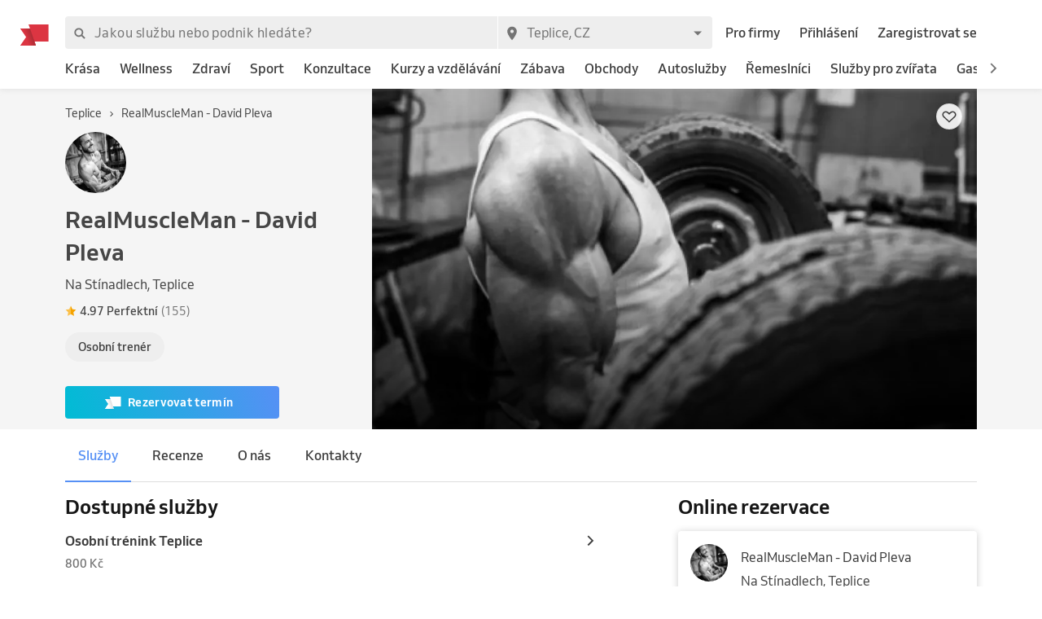

--- FILE ---
content_type: text/javascript
request_url: https://maps.googleapis.com/maps-api-v3/api/js/63/13/intl/cs_ALL/common.js
body_size: 37350
content:
google.maps.__gjsload__('common', function(_){var Zia,$ia,aja,bja,pv,dja,eja,fja,hja,rv,yv,Cv,Dv,Ev,Fv,Gv,Hv,Iv,kja,mja,nja,oja,pja,Ov,Sv,rja,sja,tja,uja,vja,Wv,wja,Zv,xja,aw,zja,Aja,gw,Eja,xw,Fja,Gja,Hja,Ija,Aw,zw,Lja,Kja,Jja,Iw,Jw,Kw,Mja,Nja,Oja,Pja,Rja,Tja,Uja,Vja,Wja,Xja,Yja,$ja,aka,fka,gka,hka,Pw,ika,Qw,jka,Rw,kka,Sw,Vw,Xw,mka,nka,oka,qka,ska,ux,Ex,xka,Ix,zka,Bka,Cka,Wx,Fka,Gka,Hka,Yx,dy,Kka,ey,hy,Lka,iy,Mka,ly,Xka,dla,hla,ila,jla,kla,lla,$y,pla,az,qla,rla,tla,wla,vla,ula,yla,xla,sla,zla,Bla,Cla,Fla,Hla,Mla,mz,qz,Ola,rz,sz,Pla,Sla,Ula,Tla,
Vla,Wla,Xla,fma,dma,hma,ima,Iz,Jz,kma,lma,mma,nma,nv,Wia,xv,zv,Kv,lja,Pv,qja,Xv,Yv,yja,oma,pma,qma,dw,fz,Dla,Ela,ew,Cja,Bja,gz,rma,sma,vma,xma,yma,Ama,Bma,$z,Cma,Dma,Fma,Hma,Ima,oA,cka,eka,tA,Tma,Uma,Vma;_.lv=function(a,b){return _.Le(_.tf(a,b))!=null};_.mv=function(a){return!!a.handled};_.Xia=function(){nv||(nv=new Wia);return nv};
_.ov=function(a){var b=_.Xia();b.mh.has(a);return new _.Yia(()=>{performance.now()>=b.oh&&b.reset();const c=b.nh.has(a),d=b.ph.has(a);c||d?c&&!d&&b.nh.set(a,"over_ttl"):(b.nh.set(a,_.mo()),b.ph.add(a));return b.nh.get(a)})};Zia=function(){let a=78;a%3?a=Math.floor(a):a-=2;const b=new Uint8Array(a);let c=0;_.dc("AGFzbQEAAAABBAFgAAADAgEABQMBAAEHBwEDbWVtAgAMAQEKDwENAEEAwEEAQQH8CAAACwsEAQEBeAAQBG5hbWUCAwEAAAkEAQABZA==",function(d){b[c++]=d});return c!==a?b.subarray(0,c):b};
$ia=function(a,b){const c=a.length;if(c!==b.length)return!1;for(let d=0;d<c;d++)if(a[d]!==b[d])return!1;return!0};aja=function(a,b){if(!a.mh||!b.mh||a.mh===b.mh)return a.mh===b.mh;if(typeof a.mh==="string"&&typeof b.mh==="string"){var c=a.mh;let d=b.mh;b.mh.length>a.mh.length&&(d=a.mh,c=b.mh);if(c.lastIndexOf(d,0)!==0)return!1;for(b=d.length;b<c.length;b++)if(c[b]!=="=")return!1;return!0}c=_.Lc(a);b=_.Lc(b);return $ia(c,b)};
bja=function(a,b){if(typeof b==="string")b=b?new _.tc(b,_.Ac):_.Hc();else if(b instanceof Uint8Array)b=new _.tc(b,_.Ac);else if(!(b instanceof _.tc))return!1;return aja(a,b)};_.cja=function(a,b,c){return b===c?new Uint8Array(0):a.slice(b,c)};pv=function(a){const b=_.Md||(_.Md=new DataView(new ArrayBuffer(8)));b.setFloat32(0,+a,!0);_.Id=0;_.Gd=b.getUint32(0,!0)};dja=function(a,b){return _.Ed(BigInt.asUintN(64,(BigInt(b>>>0)<<BigInt(32))+BigInt(a>>>0)))};_.qv=function(a){return(a<<1^a>>31)>>>0};
eja=function(a){var b=_.Gd,c=_.Id;const d=c>>31;c=(c<<1|b>>>31)^d;a(b<<1^d,c)};fja=function(a,b,c){const d=-(a&1);a=(a>>>1|b<<31)^d;b=b>>>1^d;return c(a,b)};_.gja=function(a,b){return fja(a,b,_.Vd)};hja=function(a){if(a==null||typeof a=="string"||a instanceof _.tc)return a};rv=function(a,b,c){if(c){var d;((d=a[_.Re]??(a[_.Re]=new _.Ue))[b]??(d[b]=[])).push(c)}};_.sv=function(a,b,c,d){const e=a.Bi;a=_.Af(a,e,e[_.$c]|0,c,b,3);_.ud(a,d);return a[d]};
_.tv=function(a,b,c,d){const e=a.Bi;return _.wf(e,e[_.$c]|0,b,_.Xf(a,d,c))!==void 0};_.uv=function(a,b,c,d){return _.C(a,b,_.Xf(a,d,c))};_.vv=function(a,b,c,d){return _.Rf(a,b,_.le,c,d,_.me)};_.wv=function(a,b){return _.ge(_.tf(a,b))!=null};
yv=function(a,b){if(typeof a==="string")return new xv(_.nc(a),b);if(Array.isArray(a))return new xv(new Uint8Array(a),b);if(a.constructor===Uint8Array)return new xv(a,!1);if(a.constructor===ArrayBuffer)return a=new Uint8Array(a),new xv(a,!1);if(a.constructor===_.tc)return b=_.Lc(a)||new Uint8Array(0),new xv(b,!0,a);if(a instanceof Uint8Array)return a=a.constructor===Uint8Array?a:new Uint8Array(a.buffer,a.byteOffset,a.byteLength),new xv(a,!1);throw Error();};
_.Av=function(a,b,c,d){if(zv.length){const e=zv.pop();e.init(a,b,c,d);return e}return new _.ija(a,b,c,d)};_.jja=function(a){return _.Og(a,(b,c)=>fja(b,c,_.Wd))};_.Bv=function(a){a=_.Rg(a);return a>>>1^-(a&1)};Cv=function(a){return _.Og(a,_.Ud)};Dv=function(a){return _.Og(a,dja)};Ev=function(a){var b=a.nh;const c=a.mh,d=b[c+0],e=b[c+1],f=b[c+2];b=b[c+3];_.Ug(a,4);return(d<<0|e<<8|f<<16|b<<24)>>>0};Fv=function(a){const b=Ev(a);a=Ev(a);return _.Ud(b,a)};
Gv=function(a){const b=Ev(a);a=Ev(a);return _.Rd(b,a)};Hv=function(a){const b=Ev(a);a=Ev(a);return dja(b,a)};Iv=function(a){var b=Ev(a);a=(b>>31)*2+1;const c=b>>>23&255;b&=8388607;return c==255?b?NaN:a*Infinity:c==0?a*1.401298464324817E-45*b:a*Math.pow(2,c-150)*(b+8388608)};_.Jv=function(a){return a.mh==a.oh};kja=function(a,b){if(b==0)return _.Hc();const c=_.Wg(a,b);a=a.cu&&a.qh?a.nh.subarray(c,c+b):_.cja(a.nh,c,c+b);return _.gd(a)};
_.Lv=function(a,b,c,d){if(Kv.length){const e=Kv.pop();e.setOptions(d);e.nh.init(a,b,c,d);return e}return new lja(a,b,c,d)};_.Mv=function(a){if(_.Jv(a.nh))return!1;a.qh=a.nh.getCursor();const b=_.Rg(a.nh),c=b>>>3,d=b&7;if(!(d>=0&&d<=5))throw Error();if(c<1)throw Error();a.ph=b;a.oh=c;a.mh=d;return!0};
_.Nv=function(a){switch(a.mh){case 0:a.mh!=0?_.Nv(a):_.Pg(a.nh);break;case 1:_.Ug(a.nh,8);break;case 2:mja(a);break;case 5:_.Ug(a.nh,4);break;case 3:const b=a.oh;do{if(!_.Mv(a))throw Error();if(a.mh==4){if(a.oh!=b)throw Error();break}_.Nv(a)}while(1);break;default:throw Error();}};mja=function(a){if(a.mh!=2)_.Nv(a);else{var b=_.Rg(a.nh);_.Ug(a.nh,b)}};nja=function(a,b){if(!a.nF){const c=a.nh.getCursor()-b;a.nh.setCursor(b);b=kja(a.nh,c);a.nh.getCursor();return b}};
oja=function(a){const b=a.qh;_.Nv(a);return nja(a,b)};pja=function(a,b){let c=0,d=0;for(;_.Mv(a)&&a.mh!=4;)a.ph!==16||c?a.ph!==26||d?_.Nv(a):c?(d=-1,_.ah(a,c,b)):(d=a.qh,mja(a)):(c=_.Rg(a.nh),d&&(a.nh.setCursor(d),d=0));if(a.ph!==12||!d||!c)throw Error();};Ov=function(a){const b=_.Rg(a.nh);return kja(a.nh,b)};_.Qv=function(a){a=BigInt.asUintN(64,a);return new Pv(Number(a&BigInt(4294967295)),Number(a>>BigInt(32)))};
_.Rv=function(a){if(!a)return qja||(qja=new Pv(0,0));if(!/^\d+$/.test(a))return null;_.$d(a);return new Pv(_.Gd,_.Id)};Sv=function(a){return a.lo===0?new Pv(0,1+~a.hi):new Pv(~a.lo+1,~a.hi)};_.Tv=function(a,b,c){_.ih(a,b);_.ih(a,c)};rja=function(a,b){_.$d(b);eja((c,d)=>{_.hh(a,c>>>0,d>>>0)})};_.Uv=function(a,b){_.Jd(b);_.ih(a,_.Gd);_.ih(a,_.Id)};
sja=function(a,b,c){if(c!=null)switch(_.mh(a,b,0),typeof c){case "number":a=a.mh;_.Kd(c);_.hh(a,_.Gd,_.Id);break;case "bigint":c=_.Qv(c);_.hh(a.mh,c.lo,c.hi);break;default:c=_.Rv(c),_.hh(a.mh,c.lo,c.hi)}};tja=function(a){switch(typeof a){case "string":_.Rv(a)}};uja=function(a,b,c){if(c!=null)switch(tja(c),_.mh(a,b,1),typeof c){case "number":_.Uv(a.mh,c);break;case "bigint":b=_.Qv(c);_.Tv(a.mh,b.lo,b.hi);break;default:b=_.Rv(c),_.Tv(a.mh,b.lo,b.hi)}};
vja=function(a){switch(typeof a){case "string":a.length&&a[0]==="-"?_.Rv(a.substring(1)):_.Rv(a)}};_.Vv=function(a,b,c){var d=a.Bi;const e=_.Ka(_.Re);e&&e in d&&(d=d[e])&&delete d[b.mh];b.Zn?b.qh(a,b.Zn,b.mh,c,b.nh):b.qh(a,b.mh,c,b.nh)};Wv=function(a,b,c,d){const e=c.jA;a[b]=d?(f,g,h)=>e(f,g,h,d):e};
wja=function(a,b,c,d){var e=this[Xv];const f=this[Yv],g=_.jf(void 0,e.rt),h=_.Se(a);if(h){var k=!1,m=e.ml;if(m){e=(p,r,t)=>{if(t.length!==0)if(m[r])for(const v of t){p=_.Lv(v);try{k=!0,f(g,p)}finally{p.Ci()}}else d?.(a,r,t)};if(b==null)_.Te(h,e);else if(h!=null){const p=h[b];p&&e(h,b,p)}if(k){let p=a[_.$c]|0;if(p&2&&p&2048&&!c?.sN)throw Error();const r=_.yd(p),t=(v,w)=>{if(_.sf(a,v,r)!=null)switch(c?.BR){case 1:return;default:throw Error();}w!=null&&(p=_.uf(a,p,v,w,r));delete h[v]};b==null?_.wd(g,
g[_.$c]|0,(v,w)=>{t(v,w)}):t(b,_.sf(g,b,r))}}}};Zv=function(a,b,c,d,e){const f=c.jA;let g,h;a[b]=(k,m,p)=>f(k,m,p,h||(h=_.Eh(Xv,Wv,Zv,d).rt),g||(g=_.$v(d)),e)};_.$v=function(a){let b=a[Yv];if(b!=null)return b;const c=_.Eh(Xv,Wv,Zv,a);b=c.qG?(d,e)=>(0,_.Ch)(d,e,c):(d,e)=>{for(;_.Mv(e)&&e.mh!=4;){const g=e.oh;let h=c[g];if(h==null){var f=c.ml;f&&(f=f[g])&&(f=xja(f),f!=null&&(h=c[g]=f))}h!=null&&h(e,d,g)||rv(d,g,oja(e))}if(d=_.Se(d))d.Bz=c.FA[_.vs];return!0};a[Yv]=b;a[_.vs]=wja.bind(a);return b};
xja=function(a){a=_.Fh(a);const b=a[0].jA;if(a=a[1]){const c=_.$v(a),d=_.Eh(Xv,Wv,Zv,a).rt;return(e,f,g)=>b(e,f,g,d,c)}return b};aw=function(a,b,c){b=hja(b);b!=null&&_.sh(a,c,yv(b,!0).buffer)};_.bw=function(a,b,c,d){return new yja(a,b,c,d)};_.cw=function(a){return _.K(a,1)};zja=function(a){var b=_.Xf(a,dw,1);return _.hg(a,b)!=null};Aja=function(a){return _.zg(a,_.Xf(a,dw,2))!=null};_.fw=function(a){return _.C(a,ew,1)};gw=function(a){return _.og(a,4)};_.hw=function(){return _.C(_.ml,Bja,22)};
_.iw=function(a){return _.C(a,Cja,12)};_.jw=function(a){return _.xf(a,Cja,12)};_.kw=function(a,b){return _.Jg(a,1,b)};_.lw=function(a){return new _.on(a.bj.lo,a.wi.hi,!0)};_.mw=function(a){return new _.on(a.bj.hi,a.wi.lo,!0)};_.nw=function(a,b){a.Wh.addListener(b,void 0);b.call(void 0,a.get())};_.ow=function(a,b){a=_.sca(a,b);a.push(b);return new _.cu(a)};_.pw=function(a,b,c){return a.major>b||a.major===b&&a.minor>=(c||0)};_.Dja=function(){var a=_.Lq;return a.wh&&a.uh};
_.qw=function(a,b){return new _.Yq(a.mh+b.mh,a.nh+b.nh)};_.rw=function(a,b){return new _.Yq(a.mh-b.mh,a.nh-b.nh)};Eja=function(a,b,c){return b-Math.round((b-c)/a.length)*a.length};_.sw=function(a,b,c){return new _.Yq(a.Yt?Eja(a.Yt,b.mh,c.mh):b.mh,a.jv?Eja(a.jv,b.nh,c.nh):b.nh)};_.tw=function(a){return{Sh:Math.round(a.Sh),Th:Math.round(a.Th)}};_.uw=function(a,b){return{Sh:a.m11*b.mh+a.m12*b.nh,Th:a.m21*b.mh+a.m22*b.nh}};_.vw=function(a){return Math.log(a.nh)/Math.LN2};
_.ww=function(a){return a.get("keyboardShortcuts")===void 0||a.get("keyboardShortcuts")};xw=function(a){_.bd(a,8192);return a};_.yw=function(a){if(a==null)return a;const b=typeof a;if(b==="bigint")return String((0,_.Ge)(64,a));if(_.ke(a)){if(b==="string")return _.Ce(a);if(b==="number")return _.Be(a)}};Fja=function(a,b){if(typeof b==="string")try{b=_.nc(b)}catch(c){return!1}return _.oc(b)&&$ia(a,b)};Gja=function(a){switch(a){case "bigint":case "string":case "number":return!0;default:return!1}};
Hja=function(a,b){if(!Array.isArray(a)||!Array.isArray(b))return 0;a=""+a[0];b=""+b[0];return a===b?0:a<b?-1:1};Ija=function(a,b){if(_.md(a))a=a.Bi;else if(!Array.isArray(a))return!1;if(_.md(b))b=b.Bi;else if(!Array.isArray(b))return!1;return zw(a,b,void 0,2)};Aw=function(a,b){return zw(a,b,void 0,0)};
zw=function(a,b,c,d){if(a===b||a==null&&b==null)return!0;if(a instanceof Map)return a.TL(b,c);if(b instanceof Map)return b.TL(a,c);if(a==null||b==null)return!1;if(a instanceof _.tc)return bja(a,b);if(b instanceof _.tc)return bja(b,a);if(_.oc(a))return Fja(a,b);if(_.oc(b))return Fja(b,a);var e=typeof a,f=typeof b;if(e!=="object"||f!=="object")return Number.isNaN(a)||Number.isNaN(b)?String(a)===String(b):Gja(e)&&Gja(f)?""+a===""+b:e==="boolean"&&f==="number"||e==="number"&&f==="boolean"?!a===!b:!1;
if(_.md(a)||_.md(b))return Ija(a,b);if(a.constructor!=b.constructor)return!1;if(a.constructor===Array){var g=a[_.$c]|0,h=b[_.$c]|0,k=a.length,m=b.length;e=Math.max(k,m);f=(g|h|64)&128?0:-1;if(d===1||(g|h)&1)d=1;else if((g|h)&8192)return Jja(a,b);g=k&&a[k-1];h=m&&b[m-1];g!=null&&typeof g==="object"&&g.constructor===Object||(g=null);h!=null&&typeof h==="object"&&h.constructor===Object||(h=null);k=k-f-+!!g;m=m-f-+!!h;for(let p=0;p<e;p++)if(!Kja(p-f,a,g,k,b,h,m,f,c,d))return!1;if(g)for(let p in g)if(!Lja(g,
p,a,g,k,b,h,m,f,c))return!1;if(h)for(let p in h)if(!(g&&p in g||Lja(h,p,a,g,k,b,h,m,f,c)))return!1;return!0}if(a.constructor===Object)return Aw([a],[b]);throw Error();};Lja=function(a,b,c,d,e,f,g,h,k,m){if(!Object.prototype.hasOwnProperty.call(a,b))return!0;a=+b;return!Number.isFinite(a)||a<e||a<h?!0:Kja(a,c,d,e,f,g,h,k,m,2)};
Kja=function(a,b,c,d,e,f,g,h,k,m){b=(a<d?b[a+h]:void 0)??c?.[a];e=(a<g?e[a+h]:void 0)??f?.[a];if(e==null&&(!Array.isArray(b)||b.length?0:(b[_.$c]|0)&1)||b==null&&(!Array.isArray(e)||e.length?0:(e[_.$c]|0)&1))return!0;a=m===1?k:k?.mh(a);return zw(b,e,a,0)};
Jja=function(a,b){if(!Array.isArray(a)||!Array.isArray(b))return!1;a=[...a];b=[...b];Array.prototype.sort.call(a,Hja);Array.prototype.sort.call(b,Hja);const c=a.length,d=b.length;if(c===0&&d===0)return!0;let e=0,f=0;for(;e<c&&f<d;){let g,h=a[e];if(!Array.isArray(h))return!1;let k=h[0];for(;e<c-1&&Aw((g=a[e+1])[0],k);)e++,h=g;let m,p=b[f];if(!Array.isArray(p))return!1;let r=p[0];for(;f<d-1&&Aw((m=b[f+1])[0],r);)f++,p=m;if(!Aw(k,r)||!Aw(h[1],p[1]))return!1;e++;f++}return e>=c&&f>=d};
_.Bw=function(a,b,c,d){let e=a[_.$c]|0;const f=_.yd(e);e=_.Vf(a,e,c,b,f);_.uf(a,e,b,d,f)};_.Cw=function(a,b,c,d){_.qf(a);const e=a.Bi;a=_.Af(a,e,e[_.$c]|0,c,b,2,void 0,!0);_.ud(a,d);c=a[d];b=_.of(c);c!==b&&(a[d]=b,d=a===_.Gf?7:a[_.$c]|0,4096&d||(a[_.$c]=d|4096,_.rf(e)));return b};_.Dw=function(a,b,c,d,e){_.Cf(a,b,c,void 0,d,e);return a};_.Ew=function(a,b,c,d){_.Cf(a,b,c,void 0,void 0,d,1,!0);return a};_.Fw=function(a,b,c){return _.vf(a,b,c==null?c:_.be(c))};
_.Gw=function(a,b){return a===b||a==null&&b==null||!(!a||!b)&&a instanceof b.constructor&&Ija(a,b)};_.Hw=function(a,b){{if(_.od(a))throw Error();if(b.constructor!==a.constructor)throw Error("Copy source and target message must have the same type.");let c=b.Bi;const d=c[_.$c]|0;_.mf(b,c,d)?(a.Bi=c,_.pd(a,!0),a.nz=_.nd):(b=c=_.lf(c,d),_.bd(b,2048),a.Bi=b,_.pd(a,!1),a.nz=void 0)}};Iw=function(a,b,c){b=_.ce(b);b!=null&&(_.mh(a,c,5),a=a.mh,pv(b),_.ih(a,_.Gd))};
Jw=function(a,b,c){b=_.yw(b);b!=null&&(tja(b),sja(a,c,b))};Kw=function(a,b,c){uja(a,c,_.yw(b))};Mja=function(a,b,c){b=_.Nh(_.yw,b,!1);if(b!=null)for(let d=0;d<b.length;d++)uja(a,c,b[d])};Nja=function(a,b,c){b=_.qe(b);b!=null&&(_.mh(a,c,5),_.ih(a.mh,b))};Oja=function(a,b,c,d,e){b=_.Ah(b,d);b!=null&&(_.mh(a,c,3),e(b,a),_.mh(a,c,4))};Pja=function(a,b,c){b=_.oe(b);b!=null&&b!=null&&(_.mh(a,c,0),_.jh(a.mh,_.qv(b)))};
_.Qja=function(a,b,c){b=_.Ie(b);if(b!=null&&(_.uh(b),b!=null))switch(_.mh(a,c,0),typeof b){case "number":a=a.mh;c=b;b=c<0;c=Math.abs(c)*2;_.Jd(c);c=_.Gd;let d=_.Id;b&&(c==0?d==0?d=c=4294967295:(d--,c=4294967295):c--);_.Gd=c;_.Id=d;_.hh(a,_.Gd,_.Id);break;case "bigint":a=a.mh;b=b<<BigInt(1)^b>>BigInt(63);_.Gd=Number(BigInt.asUintN(32,b));_.Id=Number(BigInt.asUintN(32,b>>BigInt(32)));_.hh(a,_.Gd,_.Id);break;default:rja(a.mh,b)}};
Rja=function(a,b,c){if(a.mh!==5&&a.mh!==2)return!1;b=_.zf(b,c);a.mh==2?_.ch(a,Iv,b):b.push(Iv(a.nh));return!0};_.Sja=function(a,b,c){if(_.os)return a.mh!==0&&a.mh!==2?a=!1:(b=_.zf(b,c),a.mh==2?_.ch(a,_.Tg,b):b.push(_.Tg(a.nh)),a=!0),a;if(a.mh!==0&&a.mh!==2)return!1;b=_.zf(b,c);a.mh==2?_.ch(a,_.Sg,b):b.push(_.Sg(a.nh));return!0};Tja=function(a,b,c){if(a.mh!==0)return!1;_.Th(b,c,Dv(a.nh));return!0};
Uja=function(a,b,c){if(_.os)return a.mh!==0&&a.mh!==2?a=!1:(b=_.zf(b,c),a.mh==2?_.ch(a,Dv,b):b.push(Dv(a.nh)),a=!0),a;if(a.mh!==0&&a.mh!==2)return!1;b=_.zf(b,c);a.mh==2?_.ch(a,Cv,b):b.push(Cv(a.nh));return!0};Vja=function(a,b,c){if(a.mh!==1)return!1;_.Th(b,c,Hv(a.nh));return!0};Wja=function(a,b,c){if(a.mh!==1&&a.mh!==2)return!1;b=_.zf(b,c);a.mh==2?_.ch(a,Hv,b):b.push(Hv(a.nh));return!0};Xja=function(a,b,c,d){if(a.mh!==1)return!1;_.Bw(b,c,d,Hv(a.nh));return!0};
Yja=function(a,b,c){if(_.os)return Vja(a,b,c);if(a.mh!==1)return!1;_.Th(b,c,Gv(a.nh));return!0};_.Zja=function(a,b,c){if(_.os)return Wja(a,b,c);if(a.mh!==1&&a.mh!==2)return!1;b=_.zf(b,c);a.mh==2?_.ch(a,Fv,b):b.push(Fv(a.nh));return!0};$ja=function(a,b,c){if(a.mh!==5&&a.mh!==2)return!1;b=_.zf(b,c);a.mh==2?_.ch(a,Ev,b):b.push(Ev(a.nh));return!0};aka=function(a,b,c){if(a.mh!==0&&a.mh!==2)return!1;b=_.zf(b,c);a.mh==2?_.ch(a,_.Rg,b):b.push(_.Rg(a.nh));return!0};
_.bka=function(a){return _.Bd(b=>b instanceof a&&!_.od(b))};_.Lw=function(a){if(a instanceof _.Ji)return a.mh;throw Error("");};_.Mw=function(a,b){b instanceof _.Ji?b=_.Lw(b):b=cka.test(b)?b:void 0;b!==void 0&&(a.href=b)};
fka=function(a){var b=dka;if(b.length===0)throw Error("");if(b.map(c=>{if(c instanceof eka)c=c.mh;else throw Error("");return c}).every(c=>"aria-roledescription".indexOf(c)!==0))throw Error('Attribute "aria-roledescription" does not match any of the allowed prefixes.');a.setAttribute("aria-roledescription","mapa")};
gka=function(a,b){if(a){a=a.split("&");for(let c=0;c<a.length;c++){const d=a[c].indexOf("=");let e,f=null;d>=0?(e=a[c].substring(0,d),f=a[c].substring(d+1)):e=a[c];b(e,f?decodeURIComponent(f.replace(/\+/g," ")):"")}}};_.Nw=function(a,b){return _.ij(a,0,b)};hka=function(a,b,c){if(a.forEach&&typeof a.forEach=="function")a.forEach(b,c);else if(_.Aa(a)||typeof a==="string")Array.prototype.forEach.call(a,b,c);else{const d=_.zk(a),e=_.yk(a),f=e.length;for(let g=0;g<f;g++)b.call(c,e[g],d&&d[g],a)}};
_.Ow=function(a,b){this.nh=this.mh=null;this.oh=a||null;this.ph=!!b};Pw=function(a){a.mh||(a.mh=new Map,a.nh=0,a.oh&&gka(a.oh,function(b,c){a.add(decodeURIComponent(b.replace(/\+/g," ")),c)}))};ika=function(a,b){Pw(a);b=Qw(a,b);return a.mh.has(b)};Qw=function(a,b){b=String(b);a.ph&&(b=b.toLowerCase());return b};jka=function(a,b){b&&!a.ph&&(Pw(a),a.oh=null,a.mh.forEach(function(c,d){const e=d.toLowerCase();d!=e&&(this.remove(d),this.setValues(e,c))},a));a.ph=b};
Rw=function(a,b){return a?b?decodeURI(a.replace(/%25/g,"%2525")):decodeURIComponent(a):""};kka=function(a){a=a.charCodeAt(0);return"%"+(a>>4&15).toString(16)+(a&15).toString(16)};Sw=function(a,b,c){return typeof a==="string"?(a=encodeURI(a).replace(b,kka),c&&(a=a.replace(/%25([0-9a-fA-F]{2})/g,"%$1")),a):null};
_.Tw=function(a){this.mh=this.th=this.oh="";this.ph=null;this.rh=this.sh="";this.qh=!1;let b;a instanceof _.Tw?(this.qh=a.qh,_.Uw(this,a.oh),Vw(this,a.th),this.mh=a.mh,_.Ww(this,a.ph),this.setPath(a.getPath()),Xw(this,a.nh.clone()),_.Yw(this,a.rh)):a&&(b=String(a).match(_.Xi))?(this.qh=!1,_.Uw(this,b[1]||"",!0),Vw(this,b[2]||"",!0),this.mh=Rw(b[3]||"",!0),_.Ww(this,b[4]),this.setPath(b[5]||"",!0),Xw(this,b[6]||"",!0),_.Yw(this,b[7]||"",!0)):(this.qh=!1,this.nh=new _.Ow(null,this.qh))};
_.Uw=function(a,b,c){a.oh=c?Rw(b,!0):b;a.oh&&(a.oh=a.oh.replace(/:$/,""))};Vw=function(a,b,c){a.th=c?Rw(b):b;return a};_.Ww=function(a,b){if(b){b=Number(b);if(isNaN(b)||b<0)throw Error("Bad port number "+b);a.ph=b}else a.ph=null};Xw=function(a,b,c){b instanceof _.Ow?(a.nh=b,jka(a.nh,a.qh)):(c||(b=Sw(b,lka)),a.nh=new _.Ow(b,a.qh));return a};_.Yw=function(a,b,c){a.rh=c?Rw(b):b;return a};mka=function(a){return a instanceof _.Tw?a.clone():new _.Tw(a)};_.Zw=function(a,b){a%=b;return a*b<0?a+b:a};
_.$w=function(a,b,c){return a+c*(b-a)};_.ax=function(a,b){this.x=a!==void 0?a:0;this.y=b!==void 0?b:0};nka=async function(){if(_.Ul?0:_.Tl())try{(await _.Ql("log")).Su.ph()}catch(a){}};_.bx=function(a){return Math.log(a)/Math.LN2};oka=function(a){const b=[];let c=!1,d;return e=>{e=e||(()=>{});c?e(d):(b.push(e),b.length===1&&a(f=>{d=f;for(c=!0;b.length;){const g=b.shift();g&&g(f)}}))}};_.pka=function(a){a=a.split(/(^[^A-Z]+|[A-Z][^A-Z]+)/);const b=[];for(let c=0;c<a.length;++c)a[c]&&b.push(a[c]);return b.join("-").toLowerCase()};
_.cx=function(a){a.__gm_internal__noClick=!0};_.dx=function(a){return!!a.__gm_internal__noClick};qka=function(a,b){return function(c){return b.call(a,c,this)}};_.ex=function(a,b,c,d,e){return _.Nn(a,b,qka(c,d),e)};_.fx=function(a){return _.ng(a,1)};_.gx=function(a,b){return _.Fw(a,1,b)};_.hx=function(a){return _.ng(a,2)};_.ix=function(a,b){_.Fw(a,2,b)};_.lx=function(){_.jx&&_.kx&&(_.Eo=null)};_.rka=function(a,b){const c=_.mx.tk;return c(a)!==c(b)};
_.nx=function(a,b,c,d=!1){c=Math.pow(2,c);const e=new _.Ho(0,0);e.x=b.x/c;e.y=b.y/c;return a.fromPointToLatLng(e,d)};ska=function(a,b){var c=b.getSouthWest();b=b.getNorthEast();const d=c.lng(),e=b.lng();d>e&&(b=new _.on(b.lat(),e+360,!0));c=a.fromLatLngToPoint(c);a=a.fromLatLngToPoint(b);return new _.tp([c,a])};_.ox=function(a,b,c){a=ska(a,b);c=Math.pow(2,c);b=new _.tp;b.minX=a.minX*c;b.minY=a.minY*c;b.maxX=a.maxX*c;b.maxY=a.maxY*c;return b};
_.tka=function(a,b){const c=_.wp(a,new _.on(0,179.999999),b);a=_.wp(a,new _.on(0,-179.999999),b);return new _.Ho(c.x-a.x,c.y-a.y)};_.px=function(a,b){return a&&_.um(b)?(a=_.tka(a,b),Math.sqrt(a.x*a.x+a.y*a.y)):0};_.qx=function(a){return typeof a.className=="string"?a.className:a.getAttribute&&a.getAttribute("class")||""};_.uka=function(a,b){typeof a.className=="string"?a.className=b:a.setAttribute&&a.setAttribute("class",b)};
_.vka=function(a,b){return a.classList?a.classList.contains(b):_.Nb(a.classList?a.classList:_.qx(a).match(/\S+/g)||[],b)};_.rx=function(a,b){if(a.classList)a.classList.add(b);else if(!_.vka(a,b)){const c=_.qx(a);_.uka(a,c+(c.length>0?" "+b:b))}};_.sx=function(a){return a?a.nodeType===9?a:a.ownerDocument||document:document};_.tx=function(a,b,c){a=_.sx(b).createTextNode(a);b&&!c&&b.appendChild(a);return a};ux=function(a,b){const c=a.style;_.pm(b,(d,e)=>{c[d]=e})};
_.vx=function(a){a=a.style;a.position!=="absolute"&&(a.position="absolute")};_.wx=function(a,b,c,d){a&&(d||_.vx(a),a=a.style,c=c?"right":"left",d=_.Dm(b.x),a[c]!==d&&(a[c]=d),b=_.Dm(b.y),a.top!==b&&(a.top=b))};_.xx=function(a,b,c,d,e){a=_.sx(b).createElement(a);c&&_.wx(a,c);d&&_.Oq(a,d);b&&!e&&b.appendChild(a);return a};_.yx=function(a,b){a.style.zIndex=`${Math.round(b)}`};
_.zx=function(){const a=_.Yw(Vw(mka(_.ra.document?.location&&_.ra.document?.location.href||_.ra.location?.href),""),"").setQuery("").toString();var b;if(b=_.ml)b=_.K(_.ml,45)==="origin";return b?window.location.origin:a};_.wka=function(){try{return window.self!==window.top}catch(a){return!0}};
_.Ax=function(){var a;(a=_.Dja())||(a=_.Lq,a=a.type===4&&a.xh&&_.pw(_.Lq.version,534));a||(a=_.Lq,a=a.rh&&a.xh);return a||window.navigator.maxTouchPoints>0||window.navigator.msMaxTouchPoints>0||"ontouchstart"in document.documentElement&&"ontouchmove"in document.documentElement&&"ontouchend"in document.documentElement};
Ex=function(a,b=window){if(!a)return!1;if(a.nodeType===Node.ELEMENT_NODE){const {contentVisibility:c,display:d,visibility:e}=b.getComputedStyle(a);if(d==="none"||c==="hidden"||e==="hidden")return!0}return a instanceof ShadowRoot?Ex(a.host,b):Ex(a.parentNode,b)};
xka=function(a){function b(d){"matches"in d&&d.matches('button:not([tabindex="-1"]), [href]:not([tabindex="-1"]):not([href=""]),input:not([tabindex="-1"]), select:not([tabindex="-1"]),textarea:not([tabindex="-1"]), [iframe]:not([tabindex="-1"]),[tabindex]:not([tabindex="-1"])')&&c.push(d);"shadowRoot"in d&&d.shadowRoot&&Array.from(d.shadowRoot.children).forEach(b);Array.from(d.children).forEach(b)}const c=[];b(a);return c};
_.Fx=function(a,b=!1){a=xka(a);return b?a.filter(c=>!Ex(c)&&!_.Cq(c,"[aria-hidden=true], [aria-hidden=true] *")):a};_.Gx=function(a,b){return a.Sh===b.Sh&&a.Th===b.Th};_.Hx=function(a){a.parentNode&&(a.parentNode.removeChild(a),_.fr(a))};Ix=function({Zh:a,ai:b,fi:c}){return`(${a},${b})@${c}`};_.Jx=function(a,b){a=_.Jr(b).fromLatLngToPoint(a);return new _.Yq(a.x,a.y)};
_.yka=function(a,b,c=!1){b=_.Jr(b);return new _.uo(b.fromPointToLatLng(new _.Ho(a.min.mh,a.max.nh),c),b.fromPointToLatLng(new _.Ho(a.max.mh,a.min.nh),c))};zka=function(a,b){var c=document;const d=c.head;c=c.createElement("script");c.type="text/javascript";c.charset="UTF-8";c.src=_.Ii(a);_.Ri(c);b&&(c.onerror=b);d.appendChild(c);return c};_.Kx=function(a,b){return _.Jg(a,1,b)};_.Lx=function(a,b){return _.Hg(a,2,b)};_.Mx=function(a,b){return _.Cg(a,3,b)};_.Nx=function(a,b){return _.Hg(a,1,b)};
_.Ox=function(a,b){return _.Jg(a,1,b)};_.Qx=function(a){return _.Cf(a,2,_.Px)};_.Rx=function(a){return _.jg(a,2)};_.Sx=function(a,b){return _.Cg(a,2,b)};_.Tx=function(a){return _.jg(a,3)};_.Ux=function(a,b){return _.Cg(a,3,b)};Bka=function(){var a=new Aka;a=_.Ig(a,2,_.Vx);return _.Kg(a,6,1)};Cka=function(a,b,c){c=c||{};c.format="jspb";this.mh=new _.Rs(c);this.nh=a==void 0?a:a.replace(/\/+$/,"")};
_.Eka=function(a,b){return a.mh.mh(a.nh+"/$rpc/google.internal.maps.mapsjs.v1.MapsJsInternalService/InitMapsJwt",b,{},Dka)};Wx=function(a){return _.Bd(b=>{if(b instanceof a)return!0;const c=b?.ownerDocument?.defaultView?.[a.name];return(0,_.Yea)(c)&&b instanceof c})};Fka=function(a){const b=a.Kh.getBoundingClientRect();return a.Kh.Nm({clientX:b.left,clientY:b.top})};
Gka=function(a,b,c){if(!(c&&b&&a.center&&a.scale&&a.size))return null;b=_.un(b);var d=_.Jx(b,a.map.get("projection"));d=_.sw(a.Kh.vk,d,a.center);(b=a.scale.mh)?(d=b.rn(d,a.center,_.vw(a.scale),a.scale.tilt,a.scale.heading,a.size),a=b.rn(c,a.center,_.vw(a.scale),a.scale.tilt,a.scale.heading,a.size),a={Sh:d[0]-a[0],Th:d[1]-a[1]}):a=_.uw(a.scale,_.rw(d,c));return new _.Ho(a.Sh,a.Th)};
Hka=function(a,b,c,d=!1){if(!(c&&a.scale&&a.center&&a.size&&b))return null;const e=a.scale.mh;e?(c=e.rn(c,a.center,_.vw(a.scale),a.scale.tilt,a.scale.heading,a.size),b=a.scale.mh.Pu(c[0]+b.x,c[1]+b.y,a.center,_.vw(a.scale),a.scale.tilt,a.scale.heading,a.size)):b=_.qw(c,_.Zq(a.scale,{Sh:b.x,Th:b.y}));return _.Kr(b,a.map.get("projection"),d)};
_.Xx=function(a,b,c){if(Ika)return new MouseEvent(a,{bubbles:!0,cancelable:!0,view:c.view,detail:1,screenX:b.clientX,screenY:b.clientY,clientX:b.clientX,clientY:b.clientY,ctrlKey:c.ctrlKey,shiftKey:c.shiftKey,altKey:c.altKey,metaKey:c.metaKey,button:c.button,buttons:c.buttons,relatedTarget:c.relatedTarget});const d=document.createEvent("MouseEvents");d.initMouseEvent(a,!0,!0,c.view,1,b.clientX,b.clientY,b.clientX,b.clientY,c.ctrlKey,c.altKey,c.shiftKey,c.metaKey,c.button,c.relatedTarget);return d};
Yx=function(a){return _.mv(a.mh)};_.Zx=function(a){a.mh.__gm_internal__noDown=!0};_.$x=function(a){a.mh.__gm_internal__noMove=!0};_.ay=function(a){a.mh.__gm_internal__noUp=!0};_.by=function(a){a.mh.__gm_internal__noContextMenu=!0};_.cy=function(a,b){return _.ra.setTimeout(()=>{try{a()}catch(c){throw c;}},b)};dy=function(a,b){a.oh&&(_.ra.clearTimeout(a.oh),a.oh=0);b&&(a.nh=b,b.Xu&&b.Qr&&(a.oh=_.cy(()=>{dy(a,b.Qr())},b.Xu)))};
Kka=function(a,b){const c=ey(a.mh.Pm());var d=b.mh.shiftKey;d=a.oh&&c.Jn===1&&a.mh.pj.wK||d&&a.mh.pj.yH||a.mh.pj.sr;if(!d||Yx(b)||b.mh.__gm_internal__noDrag)return new fy(a.mh);d.on(c,b);return new Jka(a.mh,d,c.rj)};
ey=function(a){const b=a.length;let c=0,d=0,e=0;for(var f=0;f<b;++f){var g=a[f];c+=g.clientX;d+=g.clientY;e+=g.clientX*g.clientX+g.clientY*g.clientY}g=f=0;a.length===2&&(f=a[0],g=a[1],a=f.clientX-g.clientX,g=f.clientY-g.clientY,f=Math.atan2(a,g)*180/Math.PI+180,g=Math.hypot(a,g));const {xp:h,Ls:k}={xp:f,Ls:g};return{rj:{clientX:c/b,clientY:d/b},radius:Math.sqrt(e-(c*c+d*d)/b)+1E-10,Jn:b,xp:h,Ls:k}};hy=function(a){a.nh!=-1&&a.ph&&(_.ra.clearTimeout(a.nh),a.rh.Ml(new _.gy(a.ph,a.ph,1)),a.nh=-1)};
Lka=function(a,b){if(iy(b)){jy=Date.now();var c=!1;!a.ph.sh||_.zi(a.mh.mh).length!=1||b.type!="pointercancel"&&b.type!="MSPointerCancel"||(a.nh.wm(new _.gy(b,b,1)),c=!0);var d=-1;c&&(d=_.cy(()=>hy(a.ph),1500));a.mh.delete(b);_.zi(a.mh.mh).length==0&&a.ph.reset(b,d);c||a.nh.Ml(new _.gy(b,b,1))}};iy=function(a){const b=a.pointerType;return b=="touch"||b==a.MSPOINTER_TYPE_TOUCH};
Mka=function(a,b){ky=Date.now();!_.mv(b)&&a.oh&&_.Bn(b);a.mh=Array.from(b.touches);a.mh.length===0&&a.rh.reset(b.changedTouches[0]);a.ph.Ml(new _.gy(b,b.changedTouches[0],1,()=>{a.oh&&b.target.dispatchEvent(_.Xx("click",b.changedTouches[0],b))}))};ly=function(a){return a.buttons==2||a.which==3||a.button==2?3:2};_.ny=function(a,b,c){b=new Nka(b);c=_.my===2?new Oka(a,b):new Pka(a,b,c);b.addListener(c);b.addListener(new Qka(a,b,c));return b};
_.py=function(a,b){b=b||new _.oy;_.Ox(b,26);const c=_.Qx(b);_.Nx(c,"styles");c.setValue(a);return b};
_.Wka=function(a,b,c){if(!a.layerId)return null;c=c||new _.qy;_.Kx(c,2);_.Lx(c,a.layerId);b&&_.Sf(c,5,_.ne,0,1,_.oe);for(var d of Object.keys(a.parameters))b=_.Cf(c,4,_.ry),_.Hg(b,1,d),b.setValue(a.parameters[d]);a.spotlightDescription&&(d=_.$f(c,_.sy,8),_.Hw(d,a.spotlightDescription));a.mapsApiLayer&&(d=_.$f(c,_.ty,9),_.Hw(d,a.mapsApiLayer));a.overlayLayer&&_.Hw(_.$f(c,_.uy,6),a.overlayLayer);a.caseExperimentIds&&(d=new Rka,_.Pf(d,1,a.caseExperimentIds,_.ne),_.Vv(c,Ska,d));a.boostMapExperimentIds&&
(d=new Tka,_.Pf(d,1,a.boostMapExperimentIds,_.ne),_.Vv(c,Uka,d));a.darkLaunch&&(a=new Vka,_.Jg(a,1,1),_.eg(c,Vka,11,a));return c};_.vy=function(a,b){return _.Hg(a,2,b)};_.wy=function(a,b){return _.Hg(a,3,b)};_.xy=function(a,b){return _.Jg(a,5,b)};Xka=function(a,b){return _.Cw(a,12,_.oy,b)};_.yy=function(a,b){return _.sv(a,12,_.oy,b)};_.zy=function(a){return _.Cf(a,12,_.oy)};_.Ay=function(a){return _.Bf(a,_.oy,12)};_.Cy=function(a){return _.$f(a,_.By,1)};_.Dy=function(a){return _.Cf(a,2,_.qy)};
_.Ey=function(a){return _.Bf(a,_.qy,2)};_.Gy=function(a){return _.$f(a,_.Fy,3)};_.Yka=function(a){return encodeURIComponent(a).replace(/%20/g,"+")};_.Hy=function(a,b){b.forEach(c=>{let d=!1;for(let e=0,f=_.tg(a.request,23);e<f;e++)if(_.rg(a.request,23,e)===c){d=!0;break}d||_.Lg(a.request,23,c)})};_.Iy=function(a,b,c,d=!0){b=_.wy(_.vy(_.Gy(a.request),b),c);_.Jq[43]?_.xy(b,78):_.Jq[35]?_.xy(b,289):_.xy(b,18);d&&_.Ql("util").then(e=>{e.Vp.mh(()=>{var f=_.Kx(_.Dy(a.request),2);_.$f(f,_.uy,6).addElement(5)})})};
_.$ka=function(a,b){_.Jg(a.request,4,b);b===3?(a=_.$f(a.request,Zka,12),_.Ag(a,5,!0)):_.vf(a.request,12)};_.ala=function(a,b,c=0){a=_.Ux(_.Sx(_.Cy(_.Cf(a.request,1,_.Jy)),b.Zh),b.ai).setZoom(b.fi);c&&_.Cg(a,4,c)};_.bla=function(a,b,c,d){b==="terrain"?(_.Mx(_.Lx(_.Kx(_.Dy(a.request),4),"t"),d),_.Mx(_.Lx(_.Kx(_.Dy(a.request),0),"r"),c)):_.Mx(_.Lx(_.Kx(_.Dy(a.request),0),"m"),c)};
dla=function(a,b){const c=new Set(Object.values(cla)),d=_.$f(a.request,_.Ky,26);b.forEach(e=>{let f=!1;for(let g=0,h=_.Lf(d,1,_.me,3,!0).length;g<h;g++)if(_.xg(d,1,g)===e){f=!0;break}!f&&c.has(e)&&_.vv(d,1,e)})};_.Ly=function(a,b){b.getType()===68?(a=_.zy(_.Gy(a.request)),_.Hw(a,b),_.Bf(b,_.Px,2)>0&&_.sv(b,2,_.Px,0).getKey()==="set"&&_.sv(b,2,_.Px,0).getValue()==="Roadmap"&&_.Jg(a,4,2)):_.Hw(_.zy(_.Gy(a.request)),b)};
_.ela=function(a,b){b.paintExperimentIds&&_.Hy(a,b.paintExperimentIds);b.Cy&&_.Hw(_.$f(a.request,_.Ky,26),b.Cy);var c=b.IH;if(c&&!_.Ai(c)){let d;for(let e=0,f=_.Ay(_.C(a.request,_.Fy,3));e<f;e++)if(_.yy(_.C(a.request,_.Fy,3),e).getType()===26){d=Xka(_.Gy(a.request),e);break}d||(d=_.zy(_.Gy(a.request)),_.Ox(d,26));for(const [e,f]of Object.entries(c)){c=e;const g=f;_.Nx(_.Qx(d),c).setValue(g)}}(b=b.stylers)&&b.length&&b.forEach(d=>{var e=d.getType();for(let f=0,g=_.Ay(_.C(a.request,_.Fy,3));f<g;f++)if(_.yy(_.C(a.request,
_.Fy,3),f).getType()===e){e=_.Gy(a.request);_.Ew(e,12,_.oy,f);break}_.Ly(a,d)})};
_.My=function(a,b,c){const d=document.createElement("div");var e=document.createElement("div"),f=document.createElement("span");f.innerText="For development purposes only";f.style.wordBreak="break-all";e.appendChild(f);f=e.style;f.color="white";f.fontFamily="Roboto, sans-serif";f.fontSize="14px";f.textAlign="center";f.position="absolute";f.left="0";f.top="50%";f.transform="translateY(-50%)";f.maxHeight="100%";f.width="100%";f.overflow="hidden";d.appendChild(e);e=d.style;e.backgroundColor="rgba(0, 0, 0, 0.5)";
e.position="absolute";e.overflow="hidden";e.top="0";e.left="0";e.width=`${b}px`;e.height=`${c}px`;e.zIndex="100";a.appendChild(d)};_.Oy=function(){return new _.fla(_.C(_.ml,_.Ny,2),_.hw(),_.ml.nh())};_.Py=function(a,b=!1){a=a.ph;const c=b?_.wg(a,2):_.wg(a,1),d=[];for(let e=0;e<c;e++)d.push(b?_.vg(a,2,e):_.vg(a,1,e));return d.map(e=>e+"?")};_.gla=function(a,b){return a[(b.Zh+2*b.ai)%a.length]};hla=function(a){a.oh&&(a.oh.remove(),a.oh=null);a.nh&&(_.Hx(a.nh),a.nh=null)};
ila=function(a){a.oh||(a.oh=_.Nn(_.ra,"online",()=>{a.qh&&a.setUrl(a.url)}));if(!a.nh&&a.errorMessage){a.nh=document.createElement("div");a.div.appendChild(a.nh);var b=a.nh.style;b.fontFamily="Roboto,Arial,sans-serif";b.fontSize="x-small";b.textAlign="center";b.paddingTop="6em";_.Rq(a.nh);_.tx(a.errorMessage,a.nh);a.Lw&&a.Lw()}};jla=function(){return document.createElement("img")};_.Qy=function(a){let {Zh:b,ai:c,fi:d}=a;const e=1<<d;return c<0||c>=e?null:b>=0&&b<e?a:{Zh:(b%e+e)%e,ai:c,fi:d}};
kla=function(a,b){let {Zh:c,ai:d,fi:e}=a;const f=1<<e;var g=Math.ceil(f*b.maxY);if(d<Math.floor(f*b.minY)||d>=g)return null;g=Math.floor(f*b.minX);b=Math.ceil(f*b.maxX);if(c>=g&&c<b)return a;a=b-g;c=Math.round(((c-g)%a+a)%a+g);return{Zh:c,ai:d,fi:e}};_.Ry=function(a,b){const c=Math.pow(2,b.fi);return a.rotate(-1,new _.Yq(a.size.Sh*b.Zh/c,a.size.Th*(.5+(b.ai/c-.5)/a.mh)))};
_.Sy=function(a,b,c,d=Math.floor){const e=Math.pow(2,c);b=a.rotate(1,b);return{Zh:d(b.mh*e/a.size.Sh),ai:d(e*(.5+(b.nh/a.size.Th-.5)*a.mh)),fi:c}};_.Ty=function(a){if(typeof a!=="number")return _.Qy;const b=(1-1/Math.sqrt(2))/2,c=1-b;if(a%180===0){const e=_.up(0,b,1,c);return f=>kla(f,e)}const d=_.up(b,0,c,1);return e=>{const f=kla({Zh:e.ai,ai:e.Zh,fi:e.fi},d);return{Zh:f.ai,ai:f.Zh,fi:e.fi}}};lla=function(a){let b;for(;b=a.oh.pop();)b.Kh.Ol(b)};
_.Uy=function(a,b){if(b!==a.nh){a.mh&&(a.mh.freeze(),a.oh.push(a.mh));a.nh=b;var c=a.mh=b&&a.ph(b,d=>{a.mh===c&&(d||lla(a),a.qh(d))})}};_.Wy=function(a){_.Vy?_.ra.requestAnimationFrame(a):_.cy(()=>a(Date.now()),0)};_.Xy=function(){return mla.find(a=>a in document.body.style)};_.Yy=function(a){const b=a.ki;return{ki:b,sm:a.sm,gM:({dj:c,container:d,Zj:e,KO:f})=>new nla({container:d,dj:c,Ut:a.Tl(f,{Zj:e}),ki:b})}};
$y=function(a){Zy.has(a.container)||Zy.set(a.container,new Map);const b=Zy.get(a.container),c=a.dj.fi;b.has(c)||b.set(c,new ola(a.container,c));return b.get(c)};pla=function(a,b){a.div.appendChild(b);a.div.parentNode||a.container.appendChild(a.div)};
az=function(a){return function*(){let b=Math.ceil((a.oh+a.mh)/2),c=Math.ceil((a.ph+a.nh)/2);yield{Zh:b,ai:c,fi:a.fi};const d=[-1,0,1,0],e=[0,-1,0,1];let f=0,g=1;for(;;){for(let h=0;h<g;++h){b+=d[f];c+=e[f];if((c<a.ph||c>a.nh)&&(b<a.oh||b>a.mh))return;a.ph<=c&&c<=a.nh&&a.oh<=b&&b<=a.mh&&(yield{Zh:b,ai:c,fi:a.fi})}f=(f+1)%4;e[f]===0&&g++}}()};
qla=function(a,b,c,d){a.sh&&(_.ra.clearTimeout(a.sh),a.sh=0);if(a.isActive&&b.fi===a.oh)if(!c&&!d&&Date.now()<a.uh+250)a.sh=_.cy(()=>void qla(a,b,c,d),a.uh+250-Date.now());else{a.qh=b;rla(a);for(var e of a.mh.values())e.setZIndex(String(sla(e.dj.fi,b.fi)));if(a.isActive&&(d||a.ph.sm!==3))for(const h of az(b)){e=Ix(h);if(a.mh.has(e))continue;a.th||(a.th=!0,a.wh(!0));const k=h.fi;var f=a.ph.ki,g=_.Ry(f,{Zh:h.Zh+.5,ai:h.ai+.5,fi:k});g=a.Kh.vk.wrap(g);f=_.Sy(f,g,k);const m=a.ph.gM({container:a.nh,dj:h,
KO:f});a.mh.set(e,m);m.setZIndex(String(sla(k,b.fi)));a.origin&&a.scale&&a.hint&&a.size&&m.pi(a.origin,a.scale,a.hint.Dq,a.size);a.rh?m.loaded.then(()=>void tla(a,m)):m.loaded.then(()=>m.show(a.By)).then(()=>void tla(a,m))}}};rla=function(a){if(a.th&&[...az(a.qh)].every(c=>ula(a,c))){if(a.rh){var b=[...a.mh.keys()];for(const c of b)vla(a,c);b=az(a.qh);for(const c of b)(b=a.mh.get(Ix(c)))&&wla(a,c).length===0&&b.show(!1)}a.th=!1;a.wh(!1)}};
tla=function(a,b){if(!a.rh&&a.qh?.has(b.dj)){b=wla(a,b.dj);for(const c of b)vla(a,c)}rla(a)};wla=function(a,b){const c=[];for(const d of a.mh.values())a=d.dj,a.fi!==b.fi&&xla(a,b)&&c.push(Ix(a));return c};vla=function(a,b){const c=a.mh.get(b);var d;if(d=c&&c.dj.fi!==a.oh)a:{d=c.dj;for(const e of az(a.qh))if(xla(e,d)&&!ula(a,e)){d=!1;break a}d=!0}d&&(c.release(),a.mh.delete(b))};ula=function(a,b){return(b=a.mh.get(Ix(b)))?a.rh?b.jn():b.Zy:!1};
yla=function({Zh:a,ai:b,fi:c},d){d=c-d;return{Zh:a>>d,ai:b>>d,fi:c-d}};xla=function(a,b){const c=Math.min(a.fi,b.fi);a=yla(a,c);b=yla(b,c);return a.Zh===b.Zh&&a.ai===b.ai};sla=function(a,b){return a<b?a:1E3-a};zla=function(a,b,c,d){a-=c;b-=d;return a<0&&b<0?Math.max(a,b):a>0&&b>0?Math.min(a,b):0};
_.Ala=function(a){const b=new Map;if(!a.mh||!a.kn())return b;if(_.xf(a.mh,_.bz,13)){a=_.C(a.mh,_.bz,13);for(var c of _.cg(a,_.cz,5)){a=_.og(c,1);var d=_.K(c,5);let e=0;switch(a){case 1:e=8;b.set(7,d);break;case 2:e=27;break;case 12:e=18;break;case 13:e=30;break;case 5:e=12;break;case 6:e=29;break;case 7:e=11}e&&d&&b.set(e,d)}}else if(_.jw(a.mh))for(c=_.iw(a.mh),a=0;a<_.Bf(c,_.dz,3);a++)d=_.sv(c,3,_.dz,a),b.set(_.og(d,1),d.getUrl());return b};
Bla=function(a){if(a.mh&&_.jw(a.mh)&&a.kn()){var b=_.iw(a.mh);if(b=_.K(b,6))return a.nh!==1?`${b}${"sdk_map_variant"}=${a.nh}&`:b}return""};Cla=function(a,b){const c=[],d=[];if(!a.mh)return c;var e=_.jg(a.mh,5);if(e){var f=new _.ez;f.layerId="maps_api";f.mapsApiLayer=new _.ty([e]);c.push(f);d.push(161532)}if(_.Jq[15]&&_.wg(a.mh,11))for(e=0;e<_.wg(a.mh,11);e++)f=new _.ez,f.layerId=_.vg(a.mh,11,e),c.push(f);b&&d.forEach(g=>{b(g)});return c};
Fla=function(a,b){const c=[],d=[];if(!a.mh||!_.jw(a.mh))return c;a=_.iw(a.mh);if(!_.xf(a,ew,1))return c;a=_.fw(a);for(var e=0;e<_.Bf(a,Dla,1);e++){const f=_.sv(a,1,Dla,e),g=new _.ez;g.layerId=f.getId();_.tv(f,_.ty,2,Ela)&&(g.mapsApiLayer=new _.ty,_.Hw(g.mapsApiLayer,_.uv(f,_.ty,2,Ela)));c.push(g)}for(e=0;e<_.Bf(a,fz,6);e++)if(zja(_.sv(a,6,fz,e))){d.push(162701);break}for(e=0;e<_.Bf(a,fz,6);e++)if(Aja(_.sv(a,6,fz,e))){d.push(177129);break}b&&d.forEach(f=>{b(f)});return c};
_.Gla=function(a,b){if(!a.mh)return[];const c=Cla(a,b),d=Fla(a,b);return[...c.filter(e=>!d.some(f=>e.layerId===f.layerId)),...d]};Hla=function(a){if(!a.mh)return null;const b=[];for(let d=0;d<_.tg(a.mh,7);d++)b.push(_.rg(a.mh,7,d));let c=null;b.length&&(c=new _.Ky,b.forEach(d=>{_.vv(c,1,d)}));_.jw(a.mh)&&(a=_.fw(_.iw(a.mh)))&&_.xf(a,_.Ky,4)&&(c=new _.Ky,_.Hw(c,_.C(a,_.Ky,4)));return c};
_.Ila=function(a){if(a.isEmpty())return null;if(a.mh){var b=[];for(var c=0;c<_.tg(a.mh,6);c++)b.push(_.rg(a.mh,6,c));if(_.jw(a.mh)&&(c=_.fw(_.iw(a.mh)))&&_.tg(c,5)){b=[];for(var d=0;d<_.tg(c,5);d++)b.push(_.rg(c,5,d))}}else b=null;b=b||[];c=Hla(a);if(a.mh&&_.Bf(a.mh,gz,8)){d={};for(var e=0;e<_.Bf(a.mh,gz,8);e++){var f=_.sv(a.mh,8,gz,e);_.lv(f,1)&&(d[f.getKey()]=f.getValue())}}else d=null;if(a.mh&&_.jw(a.mh)&&a.kn())if((a=_.fw(_.iw(a.mh)))&&_.xf(a,_.hz,3)){a=_.C(a,_.hz,3);e=[];for(f=0;f<_.Bf(a,_.iz,
1);f++){const g=_.sv(a,1,_.iz,f),h=_.Ox(new _.oy,g.getType());for(let k=0;k<_.Bf(g,_.jz,2);k++){const m=_.sv(g,2,_.jz,k);_.Nx(_.Qx(h),m.getKey()).setValue(m.getValue())}e.push(h)}a=e.length?e:null}else a=null;else a=null;a=a||[];return b.length||c||!_.Ai(d)||a.length?{paintExperimentIds:b,Cy:c,IH:d,stylers:a}:null};
_.Jla=function(a,b,c){b+="";const d=new _.Yn;var e="get"+_.bo(b);d[e]=()=>c.get();e="set"+_.bo(b);d[e]=()=>{throw Error("Attempted to set read-only property: "+b);};c.addListener(()=>{d.notify(b)});a.bindTo(b,d,b,void 0)};_.kz=function(){return"Google Maps JavaScript API error: UrlAuthenticationCommonError https://developers.google.com/maps/documentation/javascript/error-messages#"+_.pka("UrlAuthenticationCommonError")};_.lz=function(){nka();_.Eo&&(_.Jb(_.Eo,a=>{_.Kla(a)}),_.lx(),_.Lla())};
_.Lla=function(){Mla(_.ra.google.maps)};Mla=function(a){if(typeof a==="object")for(const b of Object.getOwnPropertyNames(a)){const c=a[b];if(b!=="Size"&&c){if(c.prototype)for(const d of Object.getOwnPropertyNames(c.prototype))typeof Object.getOwnPropertyDescriptor(c.prototype,d)?.value==="function"&&(c.prototype[d]=_.Jk);Mla(c)}}};
_.Kla=function(a){var b=_.hs("api-3/images/icon_error");_.Qu(Nla,a);if(a.type)a.disabled=!0,a.placeholder="Jejda... N\u011bco se pokazilo.",a.className+=" gm-err-autocomplete",a.style.backgroundImage="url('"+b+"')";else{a.innerText="";var c=_.Al("div");c.className="gm-err-container";a.appendChild(c);a=_.Al("div");a.className="gm-err-content";c.appendChild(a);c=_.Al("div");c.className="gm-err-icon";a.appendChild(c);const d=_.Al("IMG");c.appendChild(d);d.src=b;d.alt="";_.Rq(d);b=_.Al("div");b.className=
"gm-err-title";a.appendChild(b);b.innerText="Jejda... N\u011bco se pokazilo.";b=_.Al("div");b.className="gm-err-message";a.appendChild(b);b.innerText="Na t\u00e9to str\u00e1nce se Mapy Google nezobrazily spr\u00e1vn\u011b. Technick\u00e9 podrobnosti naleznete na konzoli JavaScriptu."}};mz=function(a){switch(a){case 1:_.N(window,160667);break;case 2:_.N(window,160666);break;case 3:_.N(window,160668);break;default:_.N(window,160665)}};
qz=function(a="DEFAULT"){const b=document.createElementNS("http://www.w3.org/2000/svg","svg");b.setAttribute("xmlns","http://www.w3.org/2000/svg");b.setAttribute("aria-hidden","true");var c=document.createElementNS("http://www.w3.org/2000/svg","defs"),d=document.createElementNS("http://www.w3.org/2000/svg","filter");d.setAttribute("id",_.mo());var e=document.createElementNS("http://www.w3.org/2000/svg","feFlood");e.setAttribute("result","floodFill");var f=document.createElementNS("http://www.w3.org/2000/svg",
"feComposite");f.setAttribute("in","floodFill");f.setAttribute("in2","SourceAlpha");f.setAttribute("operator","in");f.setAttribute("result","sourceAlphaFill");var g=document.createElementNS("http://www.w3.org/2000/svg","feComposite");g.setAttribute("in","sourceAlphaFill");g.setAttribute("in2","SourceGraphic");g.setAttribute("operator","in");d.appendChild(e);d.appendChild(f);d.appendChild(g);c.appendChild(d);b.appendChild(c);c=document.createElementNS("http://www.w3.org/2000/svg","g");c.setAttribute("fill",
"none");c.setAttribute("fill-rule","evenodd");b.appendChild(c);g=document.createElementNS("http://www.w3.org/2000/svg","path");g.classList.add(nz);d=document.createElementNS("http://www.w3.org/2000/svg","path");d.classList.add(oz);d.setAttribute("fill","#EA4335");e=document.createElementNS("http://www.w3.org/2000/svg","image");e.setAttribute("x","50%");e.setAttribute("y","50%");e.setAttribute("preserveAspectRatio","xMidYMid meet");f=document.createElementNS("http://www.w3.org/2000/svg","text");f.setAttribute("x",
"50%");f.setAttribute("y","50%");f.setAttribute("text-anchor","middle");f.style.font="inherit";f.style.fontSize="16px";switch(a){case "PIN":b.setAttribute("width","27");b.setAttribute("height","43");b.setAttribute("viewBox","0 0 27 43");c.setAttribute("transform","translate(1 1)");d.setAttribute("d","M12.5 0C5.596 0 0 5.596 0 12.5c0 1.886.543 3.746 1.441 5.462 3.425 6.615 10.216 13.566 10.216 22.195a.843.843 0 101.686 0c0-8.63 6.79-15.58 10.216-22.195.899-1.716 1.442-3.576 1.442-5.462C25 5.596 19.405 0 12.5 0z");
g.setAttribute("d","M12.5-.5c7.18 0 13 5.82 13 13 0 1.9-.524 3.833-1.497 5.692-.916 1.768-1.018 1.93-4.17 6.779-4.257 6.55-5.99 10.447-5.99 15.187a1.343 1.343 0 11-2.686 0c0-4.74-1.733-8.636-5.99-15.188-3.152-4.848-3.254-5.01-4.169-6.776C.024 16.333-.5 14.4-.5 12.5c0-7.18 5.82-13 13-13z");g.setAttribute("stroke","#fff");c.append(d,g);f.style.transform="translate(-1px, -3px)";break;case "PINLET":b.setAttribute("width","19");b.setAttribute("height","26");b.setAttribute("viewBox","0 0 19 26");d.setAttribute("d",
"M18.998 9.5c0 1.415-.24 2.819-.988 4.3-2.619 5.186-7.482 6.3-7.87 11.567-.025.348-.286.633-.642.633-.354 0-.616-.285-.641-.633C8.469 20.1 3.607 18.986.987 13.8.24 12.319 0 10.915 0 9.5 0 4.24 4.25 0 9.5 0a9.49 9.49 0 019.498 9.5z");a=document.createElementNS("http://www.w3.org/2000/svg","path");a.setAttribute("d","M-1-1h21v30H-1z");c.append(d,a);f.style.fontSize="14px";f.style.transform="translateY(1px)";break;default:b.setAttribute("width","26"),b.setAttribute("height","37"),b.setAttribute("viewBox",
"0 0 26 37"),g.setAttribute("d","M13 0C5.8175 0 0 5.77328 0 12.9181C0 20.5733 5.59 23.444 9.55499 30.0784C12.09 34.3207 11.3425 37 13 37C14.7225 37 13.975 34.2569 16.445 30.1422C20.085 23.8586 26 20.6052 26 12.9181C26 5.77328 20.1825 0 13 0Z"),g.setAttribute("fill","#C5221F"),d.setAttribute("d","M13.0167 35C12.7836 35 12.7171 34.9346 12.3176 33.725C11.9848 32.6789 11.4854 31.0769 10.1873 29.1154C8.92233 27.1866 7.59085 25.6173 6.32594 24.1135C3.36339 20.5174 1 17.7057 1 12.6385C1.03329 6.19808 6.39251 1 13.0167 1C19.6408 1 25 6.23078 25 12.6385C25 17.7057 22.6699 20.55 19.6741 24.1462C18.4425 25.65 17.1443 27.2193 15.8793 29.1154C14.6144 31.0442 14.0818 32.6135 13.749 33.6596C13.3495 34.9346 13.2497 35 13.0167 35Z"),
a=document.createElementNS("http://www.w3.org/2000/svg","path"),a.classList.add(pz),a.setAttribute("d","M13 18C15.7614 18 18 15.7614 18 13C18 10.2386 15.7614 8 13 8C10.2386 8 8 10.2386 8 13C8 15.7614 10.2386 18 13 18Z"),a.setAttribute("fill","#B31412"),c.append(g,d,a)}c.append(e,f);return b};Ola=function(a,b){a.bq.then(()=>{b()})};
rz=function(a){a.Ah&&a.xh&&_.zn(_.gq(a,"Both `glyphText` and `glyphSrc` are set, `glyphSrc` will be ignored and `glyphText` will take precedence."));return a.Ah??a.xh??a.Gh};
sz=function(a){const b=a.mh.querySelector(`.${pz}`),c=rz(a);b&&(b.style.display=c==null?"":"none");c==null&&mz(0);a.ei?.remove();a.ei=null;for(const d of a.Oh.assignedElements())d.remove();a.Yh.textContent="";a.ph.href.baseVal="";c instanceof Element?(a.ei=c,a.appendChild(c),a.bq.then(()=>{a.Oh.assign(c)}),mz(1)):typeof c==="string"?(a.Yh.textContent=c,mz(2)):c instanceof URL&&mz(3);Pla(a)};
Pla=function(a){a.Eh&&a.Eh.setAttribute("fill",a.sh||a.Hh);a.nh.style.color=a.glyphColor||"";a.xi.removeAttribute("flood-color");a.ph.removeAttribute("filter");const b=rz(a);b instanceof URL&&(a.glyphColor&&(a.xi.setAttribute("flood-color",a.glyphColor),a.ph.setAttribute("filter",`url(#${a.Zi})`)),a.ph.href.baseVal=b.toString());a.Yh.setAttribute("fill",a.glyphColor||a.Hh)};_.tz=function(){return Qla||(Qla=new Rla)};Sla=function(a){a.Mi.length&&!a.mh&&(a.mh=requestAnimationFrame(()=>{a.execute()}))};
_.uz=function(a,b,c,d){d&&a.keys.has(d)||(d&&a.keys.add(d),a.Mi.push(b,c,d),Sla(a))};_.vz=function(a,b){return a.isConnected||b.isConnected?a.isConnected?b.isConnected?a.compareDocumentPosition(b)&Node.DOCUMENT_POSITION_DISCONNECTED?Tla(a,b):Ula(a,b):-1:1:0};Ula=function(a,b){a=a.compareDocumentPosition(b);return a&Node.DOCUMENT_POSITION_FOLLOWING?-1:a&Node.DOCUMENT_POSITION_PRECEDING?1:0};
Tla=function(a,b){const c=Vla(a),d=Vla(b),e=new Set(d);var f=c.find(h=>e.has(h));const g=c.indexOf(f);f=d.indexOf(f);return Ula(g>0?Wla(c[g-1]):a,f>0?Wla(d[f-1]):b)};Vla=function(a){const b=[];for(a=a.getRootNode();a!==document;)b.push(a),a=a.host.getRootNode();b.push(a);return b};Wla=function(a){return a===document?a:a.host};_.wz=function(a){return a.key==="Enter"||a.key===" "};_.xz=function(a){return a.key==="ArrowLeft"||a.key==="Left"};_.yz=function(a){return a.key==="ArrowUp"||a.key==="Up"};
_.zz=function(a){return a.key==="ArrowRight"||a.key==="Right"};_.Az=function(a){return a.key==="ArrowDown"||a.key==="Down"};_.Zla=function(){if(_.Bz||_.Vx)return _.Cz;_.Bz=!0;return _.Cz=new Promise(async a=>{var b=await Xla();_.Vx=b?_.hr(new _.jr(131071),window.location.origin,b).toString():"";b=await _.Yla();a(b);_.Bz=!1})};
Xla=function(){var a=void 0;const b=(new _.Dz).setUrl(window.location.origin);a||(a=new $la);const c=a.mh;return new Promise(d=>{_.Eka(c,b).then(e=>{d(_.kg(e,1))}).catch(()=>{d(null)})})};_.Yla=function(){var a;if(!_.Vx)return new Promise(d=>{d(null)});const b=Bka().setUrl(window.location.origin);a||(a=new $la);const c=a.mh;return new Promise(d=>{c.mh.mh(c.nh+"/$rpc/google.internal.maps.mapsjs.v1.MapsJsInternalService/GetMapsJwt",b,{},ama).then(e=>{d(new bma(e))},()=>{d(null)})})};
_.Fz=function(a,b){a.oh=b;b=a.qh.get()||_.Ez;a.oh||(b=(b=a.ph.get())?b:(a.mh?a.mh.get()!=="none":1)?_.cma:"default");a.rh!==b&&(a.element.style.cursor=b,a.rh=b)};fma=function(a,b){window._xdc_=window._xdc_||{};const c=window._xdc_;return function(d,e,f){function g(){m.bo()}const h="_"+a(d).toString(36);d+="&callback=_xdc_."+h;b&&(d=b(d));const k=_.Il(d);dma(c,h);const m=c[h];d=setTimeout(()=>{m.bo(!0)},25E3);m.BB.push(new ema(e,d,f));(function(){const p=zka(k,g);setTimeout(()=>{_.Hx(p)},25E3)})()}};
dma=function(a,b){if(a[b])a[b].FC++;else{const c=d=>{const e=c.BB.shift();e&&(e.mh(d),e.Yn());a[b].FC--;a[b].FC===0&&delete a[b]};c.BB=[];c.FC=1;c.bo=(d=!1)=>{const e=c.BB.shift();e&&(e.yr&&e.yr({rG:d}),e.Yn())};a[b]=c}};_.Gz=function(a,b,c,d,e,f,g=!1){a=fma(a,c);b=_.gma(b,d,null,g);a(b,e,f)};
_.gma=function(a,b,c,d=!1){const e=a.charAt(a.length-1);e!=="?"&&e!=="&"&&(a+="?");b&&b.charAt(b.length-1)==="&"&&(b=b.substr(0,b.length-1));a+=b;d&&(d=_.zx())&&(a+=`&r_url=${encodeURIComponent(d)}`);c&&(a=c(a));return a};hma=function(){const a=window.innerWidth/(document.body.scrollWidth+1);return window.innerHeight/(document.body.scrollHeight+1)<.95||a<.95||_.wka()};
ima=function(a,b,c,d=hma){return a===!1?"none":b==="none"||b==="greedy"||b==="zoomaroundcenter"?b:c?"greedy":b==="cooperative"||d()?"cooperative":"greedy"};_.jma=function(a){return new _.Hz([a.draggable,a.mF,a.vl],ima)};Iz=function(a,b){b=100+b;const c=_.Al("DIV");c.style.position="absolute";c.style.top=c.style.left="0";c.style.zIndex=b;c.style.width="100%";a.appendChild(c);return c};
Jz=function(a){a=a.style;a.position="absolute";a.width=a.height="100%";a.top=a.left=a.margin=a.borderWidth=a.padding="0"};kma=function(a){a=a.style;a.position="absolute";a.top=a.left="50%";a.width="100%"};lma=function(){return".gm-style img{max-width: none;}.gm-style {font: 400 11px Roboto, Arial, sans-serif; text-decoration: none;}"};
mma=function(a,b,c,d){a:{var e=a.get("projection"),f=a.get("zoom");a=a.get("center");c=Math.round(c);d=Math.round(d);if(e&&b&&_.um(f)&&(b=_.wp(e,b,f))){a&&(f=_.px(e,f))&&f!==Infinity&&f!==0&&(e&&e.getPov&&e.getPov().heading()%180!==0?(e=b.y-a.y,e=_.sm(e,-f/2,f/2),b.y=a.y+e):(e=b.x-a.x,e=_.sm(e,-(f/2),f/2),b.x=a.x+e));a=new _.Ho(b.x-c,b.y-d);break a}a=null}return a};
nma=function(a,b,c,d,e,f=!1){const g=a.get("projection"),h=a.get("zoom");if(b&&g&&_.um(h)){if(!_.um(b.x)||!_.um(b.y))throw Error("from"+e+"PixelToLatLng: Point.x and Point.y must be of type number");a=a.mh;a.x=b.x+Math.round(c);a.y=b.y+Math.round(d);return _.nx(g,a,h,f)}return null};_.Kz=function(a){a.mh=_.wq(()=>{a.mh=null;a.nh&&!a.oh&&(a.nh=!1,_.Kz(a))},a.rh);const b=a.ph;a.ph=null;a.th.apply(null,b)};_.Yia=class{constructor(a){this.mh=a}toString(){return this.mh()}};
Wia=class{constructor(){this.mh=new WeakMap;this.nh=new WeakMap;this.ph=new WeakSet;this.oh=performance.now()+864E5}reset(){this.oh=performance.now()+864E5;this.mh=new WeakMap;this.ph=new WeakSet}};_.br.prototype.no=_.da(23,function(){return _.og(this,1)});
_.ou.prototype.ty=_.da(22,function(a,b,c){const d=this.Vk;let e,f;const g=b.domEvent&&_.mv(b.domEvent);if(this.mh)e=this.mh,f=this.nh;else if(a==="mouseout"||g)f=e=null;else{for(var h=0;e=d[h++];){var k=b.gj;const m=b.latLng;(f=e.St(b,!1))&&!e.Kt(a,f)&&(f=null,b.gj=k,b.latLng=m);if(f)break}if(!f&&c)for(c=0;(e=d[c++])&&(h=b.gj,k=b.latLng,(f=e.St(b,!0))&&!e.Kt(a,f)&&(f=null,b.gj=h,b.latLng=k),!f););}if(e!==this.oh||f!==this.target)this.oh&&this.oh.handleEvent("mouseout",b,this.target),this.oh=e,this.target=
f,e&&e.handleEvent("mouseover",b,f);if(!e)return!!g;if(a==="mouseover"||a==="mouseout")return!1;e.handleEvent(a,b,f);return!0});_.Yo.prototype.bs=_.da(21,function(){if(!this.No.hasAttribute("dir"))return!1;const a=this.No.dir;return a==="rtl"?!0:a==="ltr"?!1:window.getComputedStyle(this.No).direction==="rtl"});
_.or.prototype.bs=_.da(20,function(){if(!this.getDiv().hasAttribute("dir"))return!1;const a=this.getDiv().dir;return a==="rtl"?!0:a==="ltr"?!1:window.getComputedStyle(this.getDiv()).direction==="rtl"});_.Aq.prototype.eq=_.da(18,function(a){this.qh=arguments;this.nh=!1;this.mh?this.ph=_.Ga()+this.th:this.mh=_.wq(this.rh,this.th)});_.bu.prototype.VB=_.da(17,function(){return this.qh!==null});_.Vq.prototype.nh=_.da(11,function(){return _.K(this,3)});
_.Ss.prototype.Ti=_.da(6,function(a){return _.Hg(this,1,a)});xv=class{constructor(a,b,c){this.buffer=a;if(c&&!b)throw Error();this.mh=b}};zv=[];
_.ija=class{constructor(a,b,c,d){this.nh=null;this.qh=!1;this.rh=null;this.mh=this.oh=this.ph=0;this.init(a,b,c,d)}init(a,b,c,{cu:d=!1,LD:e=!1}={}){this.cu=d;this.LD=e;a&&(a=yv(a,this.LD),this.nh=a.buffer,this.qh=a.mh,this.rh=null,this.ph=b||0,this.oh=c!==void 0?this.ph+c:this.nh.length,this.mh=this.ph)}Ci(){this.clear();zv.length<100&&zv.push(this)}clear(){this.nh=null;this.qh=!1;this.rh=null;this.mh=this.oh=this.ph=0;this.cu=!1}reset(){this.mh=this.ph}getCursor(){return this.mh}setCursor(a){this.mh=
a}};Kv=[];lja=class{constructor(a,b,c,d){this.nh=_.Av(a,b,c,d);this.qh=this.nh.getCursor();this.mh=this.ph=this.oh=-1;this.setOptions(d)}setOptions({nF:a=!1}={}){this.nF=a}Ci(){this.nh.clear();this.mh=this.oh=this.ph=-1;Kv.length<100&&Kv.push(this)}getCursor(){return this.nh.getCursor()}reset(){this.nh.reset();this.qh=this.nh.getCursor();this.mh=this.oh=this.ph=-1}};Pv=class{constructor(a,b){this.lo=a>>>0;this.hi=b>>>0}};Xv=Symbol();Yv=Symbol();
yja=class{constructor(a,b,c,d){this.mh=a;this.Zn=c;this.sw=0;this.oh=_.E;this.qh=_.eg;this.defaultValue=void 0;this.nh=b.sR!=null?_.xd:void 0;this.ph=d}register(){_.Yb(this)}};
oma=[0,_.Ph(function(a,b,c){if(a.mh!==2)return!1;a=_.bh(a);_.Th(b,c,a===""?void 0:a);return!0},_.Zh,_.pj),_.Ph(function(a,b,c){if(a.mh!==2)return!1;a=Ov(a);_.Th(b,c,a===_.Hc()?void 0:a);return!0},function(a,b,c){if(b!=null){if(b instanceof _.M){const d=b.HR;d?(b=d(b),b!=null&&_.sh(a,c,yv(b,!0).buffer)):_.Tc(_.Mh,3);return}if(Array.isArray(b)){_.Tc(_.Mh,3);return}}aw(a,b,c)},_.tj)];_.ty=class extends _.M{constructor(a){super(a)}};
pma=class extends _.M{constructor(a){super(a)}Zl(){return _.K(this,1)}mw(){return _.lv(this,1)}};qma=class extends _.M{constructor(a){super(a)}};dw=[1,2];fz=class extends _.M{constructor(a){super(a)}};Dla=class extends _.M{constructor(a){super(a)}getId(){return _.K(this,1)}};Ela=[2,4];_.jz=class extends _.M{constructor(a){super(a)}getKey(){return _.K(this,1)}getValue(){return _.K(this,2)}setValue(a){return _.Ig(this,2,a)}};
_.iz=class extends _.M{constructor(a){super(a)}getType(){return _.jg(this,1)}};_.hz=class extends _.M{constructor(a){super(a)}};_.Ky=class extends _.M{constructor(a){super(a)}};ew=class extends _.M{constructor(a){super(a)}};_.cz=class extends _.M{constructor(a){super(a)}};_.bz=class extends _.M{constructor(a){super(a)}};_.dz=class extends _.M{constructor(a){super(a)}getUrl(){return _.K(this,2)}setUrl(a){return _.Hg(this,2,a)}};_.dz.prototype.Kl=_.ba(36);Cja=class extends _.M{constructor(a){super(a)}};
_.Lz=class extends _.M{constructor(a){super(a)}getUrl(a){return _.vg(this,1,a)}setUrl(a,b){return _.Sf(this,1,_.Je,a,b,_.Le)}nh(){return _.K(this,6)}};_.Ny=class extends _.M{constructor(a){super(a)}getStreetView(){return _.E(this,_.Lz,7)}setStreetView(a){return _.eg(this,_.Lz,7,a)}};Bja=class extends _.M{constructor(a){super(a)}};gz=class extends _.M{constructor(a){super(a)}getKey(){return _.K(this,1)}getValue(){return _.K(this,2)}setValue(a){return _.Hg(this,2,a)}};
_.Mz=class extends _.M{constructor(a){super(a)}vu(){return _.E(this,_.bz,13)}};_.Mz.prototype.Yj=_.ba(28);
_.Nz=_.zh(function(a,b,c,d,e){if(a.mh!==2)return!1;a=_.ah(a,_.jf([void 0,void 0],d),e);a=[...a];d=b[_.$c]|0;e=_.yd(d);if(d&2)throw Error();var f=_.sf(b,c,e);if(Array.isArray(f)){var g=f[_.$c]|0;if(!(g&8192)){var h=g|=8192;f[_.$c]=h}if(g&2){f=[...f];for(g=0;g<f.length;g++)h=f[g]=[...f[g]],Array.isArray(h[1])&&(h[1]=_.ed(h[1]));f=xw(f);_.uf(b,d,c,f,e)}f.push(a)}else _.uf(b,d,c,xw([a]),e);return!0},function(a,b,c,d,e){if(Array.isArray(b)){for(let f=0;f<b.length;f++){const g=b[f];Array.isArray(g)&&_.th(a,
c,_.jf(g,d),e)}xw(b)}});
_.Oz=_.Rh(function(a,b,c){if(a.mh!==1&&a.mh!==2)return!1;b=_.zf(b,c);if(a.mh==2){c=a.nh;var d=_.Rg(a.nh)/8;a=c.mh;d*=8;if(a+d>c.oh)throw Error();const e=c.nh;a+=e.byteOffset;c.mh+=d;c=new DataView(e.buffer,a,d);for(a=0;;){d=a+8;if(d>c.byteLength)break;b.push(c.getFloat64(a,!0));a=d}}else b.push(_.Vg(a.nh));return!0},function(a,b,c){b=_.Nh(_.ce,b,!0);if(b!=null&&b.length){_.mh(a,c,2);_.jh(a.mh,b.length*8);for(let d=0;d<b.length;d++)c=a.mh,_.Qd(b[d]),_.ih(c,_.Gd),_.ih(c,_.Id)}},_.qj);
_.Pz=_.Ph(function(a,b,c){if(a.mh!==5)return!1;_.Th(b,c,Iv(a.nh));return!0},Iw,_.rj);rma=_.Rh(Rja,function(a,b,c){b=_.Nh(_.ce,b,!0);if(b!=null)for(let g=0;g<b.length;g++){var d=a,e=c,f=b[g];f!=null&&(_.mh(d,e,5),d=d.mh,pv(f),_.ih(d,_.Gd))}},_.rj);_.Qz=_.Rh(Rja,function(a,b,c){b=_.Nh(_.ce,b,!0);if(b!=null&&b.length){_.mh(a,c,2);_.jh(a.mh,b.length*4);for(let d=0;d<b.length;d++)c=a.mh,pv(b[d]),_.ih(c,_.Gd)}},_.rj);
_.Rz=_.Ph(function(a,b,c){if(a.mh!==5)return!1;a=Iv(a.nh);_.Th(b,c,a===0?void 0:a);return!0},Iw,_.rj);sma=_.Ph(function(a,b,c,d){if(a.mh!==5)return!1;_.Bw(b,c,d,Iv(a.nh));return!0},Iw,_.rj);_.tma=_.Rh(_.Sja,function(a,b,c){b=_.Nh(_.Ie,b,!1);if(b!=null)for(let d=0;d<b.length;d++)_.qh(a,c,b[d])},_.Aj);_.uma=_.Ph(function(a,b,c,d){if(_.os)return a.mh!==0?a=!1:(_.Bw(b,c,d,_.Tg(a.nh)),a=!0),a;if(a.mh!==0)return!1;_.Bw(b,c,d,_.Sg(a.nh));return!0},_.Wh,_.Aj);
_.Sz=_.Ph(function(a,b,c){if(_.os)return Tja(a,b,c);if(a.mh!==0)return!1;_.Th(b,c,_.Og(a.nh,_.Rd));return!0},Jw,_.Dj);_.Tz=_.Ph(function(a,b,c){if(_.os)return Tja(a,b,c);if(a.mh!==0)return!1;_.Th(b,c,Cv(a.nh));return!0},Jw,_.Dj);vma=_.Rh(Uja,function(a,b,c){b=_.Nh(_.yw,b,!1);if(b!=null)for(let d=0;d<b.length;d++)sja(a,c,b[d])},_.Dj);
_.wma=_.Rh(Uja,function(a,b,c){b=_.Nh(_.yw,b,!1);if(b!=null&&b.length){c=_.nh(a,c);for(let f=0;f<b.length;f++){var d=b[f];switch(typeof d){case "number":var e=a.mh;_.Kd(d);_.hh(e,_.Gd,_.Id);break;case "bigint":e=Number(d);Number.isSafeInteger(e)?(d=a.mh,_.Kd(e),_.hh(d,_.Gd,_.Id)):(d=_.Qv(d),_.hh(a.mh,d.lo,d.hi));break;default:d=_.Rv(d),_.hh(a.mh,d.lo,d.hi)}}_.oh(a,c)}},_.Dj);
_.Uz=_.Ph(function(a,b,c,d){if(_.os)return a.mh!==0?a=!1:(_.Bw(b,c,d,Dv(a.nh)),a=!0),a;if(a.mh!==0)return!1;_.Bw(b,c,d,Cv(a.nh));return!0},Jw,_.Dj);_.Vz=_.Rh(_.di,function(a,b,c){b=_.Nh(_.oe,b,!0);if(b!=null)for(let g=0;g<b.length;g++){var d=a,e=c,f=b[g];f!=null&&(_.mh(d,e,0),_.kh(d.mh,f))}},_.wj);_.Wz=_.Ph(function(a,b,c,d){if(a.mh!==0)return!1;_.Bw(b,c,d,_.Qg(a.nh));return!0},_.Xh,_.wj);
xma=_.Ph(Yja,function(a,b,c){b=_.yw(b);if(b!=null)switch(vja(b),_.mh(a,c,1),a=a.mh,vja(b),typeof b){case "number":b<0?(c=-b,c=Sv(new Pv(c&4294967295,c/4294967296)),_.Tv(a,c.lo,c.hi)):_.Uv(a,b);break;case "bigint":c=b<BigInt(0)?Sv(_.Qv(-b)):_.Qv(b);_.Tv(a,c.lo,c.hi);break;default:c=b.length&&b[0]==="-"?Sv(_.Rv(b.substring(1))):_.Rv(b),_.Tv(a,c.lo,c.hi)}},_.Ej);_.Xz=_.Ph(Yja,Kw,_.Ej);
yma=_.Rh(function(a,b,c){if(_.os)return Wja(a,b,c);if(a.mh!==1&&a.mh!==2)return!1;b=_.zf(b,c);a.mh==2?_.ch(a,Gv,b):b.push(Gv(a.nh));return!0},Mja,_.Ej);_.zma=_.Ph(function(a,b,c,d){if(_.os)return Xja(a,b,c,d);if(a.mh!==1)return!1;_.Bw(b,c,d,Gv(a.nh));return!0},Kw,_.Ej);_.Yz=_.Ph(function(a,b,c){if(_.os)return Vja(a,b,c);if(a.mh!==1)return!1;_.Th(b,c,Fv(a.nh));return!0},Kw,_.Ej);Ama=_.Rh(_.Zja,Mja,_.Ej);
Bma=_.Ph(function(a,b,c,d){if(_.os)return Xja(a,b,c,d);if(a.mh!==1)return!1;_.Bw(b,c,d,Fv(a.nh));return!0},Kw,_.Ej);_.Zz=_.Ph(function(a,b,c){if(a.mh!==5)return!1;_.Th(b,c,Ev(a.nh));return!0},Nja,_.vj);$z=_.Rh($ja,function(a,b,c){b=_.Nh(_.qe,b,!0);if(b!=null)for(let g=0;g<b.length;g++){var d=a,e=c,f=b[g];f!=null&&(_.mh(d,e,5),_.ih(d.mh,f))}},_.vj);_.aA=_.Rh($ja,function(a,b,c){b=_.Nh(_.qe,b,!0);if(b!=null&&b.length)for(_.mh(a,c,2),_.jh(a.mh,b.length*4),c=0;c<b.length;c++)_.ih(a.mh,b[c])},_.vj);
Cma=_.Ph(function(a,b,c,d){if(a.mh!==5)return!1;_.Bw(b,c,d,Ev(a.nh));return!0},Nja,_.vj);_.bA=_.Ph(function(a,b,c,d){if(a.mh!==0)return!1;_.Bw(b,c,d,_.Pg(a.nh));return!0},_.Yh,_.sj);_.cA=_.Ph(function(a,b,c,d){if(a.mh!==2)return!1;_.Bw(b,c,d,_.bh(a));return!0},_.Zh,_.pj);Dma=_.Sh(function(a,b,c,d,e){if(a.mh!==3)return!1;b=_.Uh(b,d,c);e(b,a);if(a.mh!==4)throw Error();if(a.oh!==c)throw Error();return!0},function(a,b,c,d,e){_.Oh(a,b,c,d,e,Oja)},_.oj);
_.dA=_.zh(function(a,b,c,d,e,f){if(a.mh!==2)return!1;let g=b[_.$c]|0;_.Vf(b,g,f,c,_.yd(g));b=_.ag(b,d,c);_.ah(a,b,e);return!0},_.$h);_.eA=_.Ph(function(a,b,c){if(a.mh!==2)return!1;_.Th(b,c,Ov(a));return!0},aw,_.tj);_.fA=_.Rh(function(a,b,c){if(a.mh!==2)return!1;a=Ov(a);_.yf(b,b[_.$c]|0,c).push(a);return!0},function(a,b,c){b=_.Nh(hja,b,!1);if(b!=null)for(let g=0;g<b.length;g++){var d=a,e=c,f=b[g];f!=null&&_.sh(d,e,yv(f,!0).buffer)}},_.tj);
_.gA=_.Ph(function(a,b,c,d){if(a.mh!==2)return!1;_.Bw(b,c,d,Ov(a));return!0},aw,_.tj);_.hA=_.Rh(aka,function(a,b,c){b=_.Nh(_.qe,b,!0);if(b!=null)for(let g=0;g<b.length;g++){var d=a,e=c,f=b[g];f!=null&&(_.mh(d,e,0),_.jh(d.mh,f))}},_.uj);_.Ema=_.Rh(aka,function(a,b,c){b=_.Nh(_.qe,b,!0);if(b!=null&&b.length){c=_.nh(a,c);for(let d=0;d<b.length;d++)_.jh(a.mh,b[d]);_.oh(a,c)}},_.uj);Fma=_.Ph(function(a,b,c,d){if(a.mh!==0)return!1;_.Bw(b,c,d,_.Rg(a.nh));return!0},_.ai,_.uj);
_.iA=_.Rh(_.ei,function(a,b,c){b=_.Nh(_.oe,b,!0);if(b!=null&&b.length){c=_.nh(a,c);for(let d=0;d<b.length;d++)_.kh(a.mh,b[d]);_.oh(a,c)}},_.zj);_.jA=_.Ph(function(a,b,c,d){if(a.mh!==0)return!1;_.Bw(b,c,d,_.Qg(a.nh));return!0},_.bi,_.zj);_.kA=_.Ph(function(a,b,c){if(a.mh!==0)return!1;_.Th(b,c,_.Bv(a.nh));return!0},Pja,_.yj);
_.Gma=_.Rh(function(a,b,c){if(a.mh!==0&&a.mh!==2)return!1;b=_.zf(b,c);a.mh==2?_.ch(a,_.Bv,b):b.push(_.Bv(a.nh));return!0},function(a,b,c){b=_.Nh(_.oe,b,!0);if(b!=null&&b.length){c=_.nh(a,c);for(let d=0;d<b.length;d++)_.jh(a.mh,_.qv(b[d]));_.oh(a,c)}},_.yj);Hma=_.Ph(function(a,b,c,d){if(a.mh!==0)return!1;_.Bw(b,c,d,_.Bv(a.nh));return!0},Pja,_.yj);
Ima=_.Ph(function(a,b,c,d){if(_.os)return a.mh!==0?a=!1:(_.Bw(b,c,d,_.jja(a.nh)),a=!0),a;if(a.mh!==0)return!1;_.Bw(b,c,d,_.Og(a.nh,_.gja));return!0},_.Qja,_.Bj);_.lA=[!0,_.X,_.X];
_.mA=[-1,_.Ds,function(a,b,c){const d=c.ml;for(;_.Mv(b)&&b.mh!=4;)if(b.ph===11){const e=b.qh;let f=!1,g;pja(b,(h,k)=>{g=h;h=c[g];if(h==null){const m=d?.[g];if(m){const p=_.$v(m),r=_.Eh(Xv,Wv,Zv,m).rt;h=c[g]=(t,v,w)=>p(_.ag(v,r,w),t)}}h!=null?h(k,a,g):(f=!0,k.nh.setCursor(k.nh.oh))});f&&rv(a,g,nja(b,e))}else rv(a,b.oh,oja(b));if(b=_.Se(a))b.Bz=c.FA[_.vs];return!0},function(a,b){return(c,d,e)=>{d=_.Ah(d,a);d!=null&&(_.mh(c,1,3),_.mh(c,2,0),_.kh(c.mh,e),e=_.nh(c,3),b(d,c),_.oh(c,e),_.mh(c,1,4))}}];
_.nA=[0,_.Xz,-1,_.mA];oA=[0,14,[0,[0,_.Z,_.X],_.V]];_.pA=[-500,_.Zz,-1,12,_.mA,484,oA];_.Jma=[-500,1,_.Pz,_.pA,-1,_.V,-1,1,_.Z,_.pA,_.nA,_.R,_.Cs,_.nA,486,oA];_.Kma=[0,_.Ph(function(a,b,c){if(a.mh!==1)return!1;a=_.Vg(a.nh);_.Th(b,c,a===0?void 0:a);return!0},_.Vh,_.qj),-1];_.Lma=class extends _.M{constructor(a){super(a)}getUrl(){return _.K(this,3)}setUrl(a){return _.Ig(this,3,a)}};_.qA=[0,_.Rz,-2,[0,_.Rz]];cka=/^\s*(?!javascript:)(?:[\w+.-]+:|[^:/?#]*(?:[/?#]|$))/i;
eka=class{constructor(a){this.mh=a}toString(){return this.mh}};_.z=_.Ow.prototype;_.z.rk=function(){Pw(this);return this.nh};_.z.add=function(a,b){Pw(this);this.oh=null;a=Qw(this,a);let c=this.mh.get(a);c||this.mh.set(a,c=[]);c.push(b);this.nh=this.nh+1;return this};_.z.remove=function(a){Pw(this);a=Qw(this,a);return this.mh.has(a)?(this.oh=null,this.nh=this.nh-this.mh.get(a).length,this.mh.delete(a)):!1};_.z.clear=function(){this.mh=this.oh=null;this.nh=0};
_.z.isEmpty=function(){Pw(this);return this.nh==0};_.z.forEach=function(a,b){Pw(this);this.mh.forEach(function(c,d){c.forEach(function(e){a.call(b,e,d,this)},this)},this)};_.z.Br=function(){Pw(this);const a=Array.from(this.mh.values()),b=Array.from(this.mh.keys()),c=[];for(let d=0;d<b.length;d++){const e=a[d];for(let f=0;f<e.length;f++)c.push(b[d])}return c};
_.z.dm=function(a){Pw(this);let b=[];if(typeof a==="string")ika(this,a)&&(b=b.concat(this.mh.get(Qw(this,a))));else{a=Array.from(this.mh.values());for(let c=0;c<a.length;c++)b=b.concat(a[c])}return b};_.z.set=function(a,b){Pw(this);this.oh=null;a=Qw(this,a);ika(this,a)&&(this.nh=this.nh-this.mh.get(a).length);this.mh.set(a,[b]);this.nh=this.nh+1;return this};_.z.get=function(a,b){if(!a)return b;a=this.dm(a);return a.length>0?String(a[0]):b};
_.z.setValues=function(a,b){this.remove(a);b.length>0&&(this.oh=null,this.mh.set(Qw(this,a),_.Xb(b)),this.nh=this.nh+b.length)};_.z.toString=function(){if(this.oh)return this.oh;if(!this.mh)return"";const a=[],b=Array.from(this.mh.keys());for(let d=0;d<b.length;d++){var c=b[d];const e=_.Vi(c);c=this.dm(c);for(let f=0;f<c.length;f++){let g=e;c[f]!==""&&(g+="="+_.Vi(c[f]));a.push(g)}}return this.oh=a.join("&")};
_.z.clone=function(){const a=new _.Ow;a.oh=this.oh;this.mh&&(a.mh=new Map(this.mh),a.nh=this.nh);return a};_.z.extend=function(a){for(let b=0;b<arguments.length;b++)hka(arguments[b],function(c,d){this.add(d,c)},this)};var Mma=/[#\/\?@]/g,Nma=/[#\?]/g,Oma=/[#\?:]/g,Pma=/#/g,lka=/[#\?@]/g;_.z=_.Tw.prototype;
_.z.toString=function(){const a=[];var b=this.oh;b&&a.push(Sw(b,Mma,!0),":");var c=this.mh;if(c||b=="file")a.push("//"),(b=this.th)&&a.push(Sw(b,Mma,!0),"@"),a.push(_.Vi(c).replace(/%25([0-9a-fA-F]{2})/g,"%$1")),c=this.ph,c!=null&&a.push(":",String(c));if(c=this.getPath())this.mh&&c.charAt(0)!="/"&&a.push("/"),a.push(Sw(c,c.charAt(0)=="/"?Nma:Oma,!0));(c=this.nh.toString())&&a.push("?",c);(c=this.rh)&&a.push("#",Sw(c,Pma));return a.join("")};
_.z.resolve=function(a){const b=this.clone();let c=!!a.oh;c?_.Uw(b,a.oh):c=!!a.th;c?Vw(b,a.th):c=!!a.mh;c?b.mh=a.mh:c=a.ph!=null;var d=a.getPath();if(c)_.Ww(b,a.ph);else if(c=!!a.sh){if(d.charAt(0)!="/")if(this.mh&&!this.sh)d="/"+d;else{var e=b.getPath().lastIndexOf("/");e!=-1&&(d=b.getPath().slice(0,e+1)+d)}e=d;if(e==".."||e==".")d="";else if(e.indexOf("./")!=-1||e.indexOf("/.")!=-1){d=_.Wa(e,"/");e=e.split("/");const f=[];for(let g=0;g<e.length;){const h=e[g++];h=="."?d&&g==e.length&&f.push(""):
h==".."?((f.length>1||f.length==1&&f[0]!="")&&f.pop(),d&&g==e.length&&f.push("")):(f.push(h),d=!0)}d=f.join("/")}else d=e}c?b.setPath(d):c=a.nh.toString()!=="";c?Xw(b,a.nh.clone()):c=!!a.rh;c&&_.Yw(b,a.rh);return b};_.z.clone=function(){return new _.Tw(this)};_.z.getPath=function(){return this.sh};_.z.setPath=function(a,b){this.sh=b?Rw(a,!0):a;return this};_.z.setQuery=function(a,b){return Xw(this,a,b)};_.z.getQuery=function(){return this.nh.toString()};_.z.It=function(a,b){this.nh.set(a,b);return this};
var Qma=[0,_.Y,[0,_.R,_.xs,_.V]],Rma=[0,_.Z,_.V],Sma=[0,_.Cs];_.z=_.ax.prototype;_.z.clone=function(){return new _.ax(this.x,this.y)};_.z.equals=function(a){return a instanceof _.ax&&(this==a?!0:this&&a?this.x==a.x&&this.y==a.y:!1)};_.z.ceil=function(){this.x=Math.ceil(this.x);this.y=Math.ceil(this.y);return this};_.z.floor=function(){this.x=Math.floor(this.x);this.y=Math.floor(this.y);return this};_.z.round=function(){this.x=Math.round(this.x);this.y=Math.round(this.y);return this};
_.z.translate=function(a,b){a instanceof _.ax?(this.x+=a.x,this.y+=a.y):(this.x+=Number(a),typeof b==="number"&&(this.y+=b));return this};_.z.scale=function(a,b){this.x*=a;this.y*=typeof b==="number"?b:a;return this};_.rA=class extends _.M{constructor(a){super(a)}};_.sA=class extends _.M{constructor(a){super(a)}};_.jx=!1;_.kx=!1;_.mx={tk:a=>a instanceof URL?a.toString():a};tA=[0,_.Tz,-1];
Tma=[0,_.X,1,[0,_.Y,[0,_.X,-1,_.R,_.X],_.Tz,4,_.As,1,_.fA,_.tma,_.Tz,_.V],1,_.Cs,_.X,_.Z,1,tA,_.Y,tA,2,[0,_.X,-1,_.Tz],-1,1,tA,_.Y,tA,_.Z,_.X];_.uA={roadmap:"m",satellite:"k",hybrid:"h",terrain:"r"};Uma=[-500,_.Z,_.Pz,_.Zz,_.R,995,_.X];Vma=[0,_.Z,-1,_.X,2,_.Z,1,_.Z,_.Y,[0,_.Z,_.Y,[0,_.X,-1],[0,_.Pz],[0,_.Pz],[0,_.Qz],[0,_.Z],[0,_.R],[0,_.Y,Uma,[0,_.Y,Uma,-2]]],_.iA];_.vA=(a,b)=>{b=b.getRootNode?b.getRootNode():document;b=b.head||b;const c=_.Lha(b);c.has(a)||(c.add(a),_.Ou(a(),{root:b,yx:!1}))};
_.Rl("common",{});var Wma=[0,_.eA,_.fA,_.V,_.X];var Xma={};var Yma=[0,_.Z,-1];_.wA=[0,_.xs,_.Zz,-1];_.xA=class extends _.M{constructor(a){super(a)}};var Zma=[0,_.Y,[0,Yma,_.Y,[-7,Xma,Yma,_.X,_.wA,-1,[0,_.Z,_.xs,-1],oma]]];_.yA=class extends _.M{constructor(a){super(a,1)}};_.zA={};var $ma;$ma=_.li(_.xA,Zma);_.ana=_.bw(361814206,_.yA,_.xA);_.zA[361814206]=Zma;_.AA=[0,_.ws,-1];var BA=[0,_.X,-1,_.eA,_.X,-5];Xma[293178560]=[0,[0,BA,_.AA,_.X,[0,2,_.R,-3],_.X,_.V,_.R,_.Y,BA,_.R],_.Z];var bna=[0,_.zs,-2];_.CA=[0,_.Z,_.X];_.DA=[0,_.X,2,_.X,1,_.X,_.Z,[0,_.X,-1],_.R,1,_.X,_.iA];_.cna=[0,_.Zz,-1];_.EA=[0,_.X,_.Y,[0,_.R,-1,[0,[0,_.Z],_.cna,_.V,[0,_.Pz],_.V],_.DA]];var dna=[0,_.Pz,_.X];var ena=[0,_.CA,_.X];_.FA=[0,_.R,-2,_.Z,_.X,-2];var GA=[0,_.Pz,[0,_.Y,[0,_.R,-1]]];var HA=[0,1,_.R];_.IA=[0,_.pA,-1];_.JA=[0,2,_.ws,-1];var KA=[0,_.FA,_.JA,_.X,-1,2,_.V,_.R,_.V,_.X,_.Z,-1,_.X];var LA=[0,_.nA,_.X,KA,_.pA,_.X,[0,_.Y,[0,_.EA,_.R]],[0,_.EA],_.V,-1,_.ws,ena,_.IA,[0,[1,2],_.dA,[0,[1,2],_.dA,dna,sma,dna],_.dA,[0,_.R],_.V,_.X],[0,_.X],_.X,_.Y,()=>fna,[0,_.CA,_.X],[0,_.V],[0,[0,_.R,_.wA],-4],[0,_.FA,_.V,-1,_.X,_.Z,_.X],[0,_.X],_.V,[0,_.V,-1],_.Y,HA,1,_.X,[0,[2,3],_.Z,_.bA,-1,_.Z],ena,_.X,GA],fna=[0,()=>LA,_.Z];_.MA=[0,_.ws,-2];_.NA=[0,_.R,-1];_.OA=[0,_.MA,[0,_.Pz,-2],_.NA,_.Pz,[0],[0,_.Pz,-1],93,_.R];_.PA=class extends _.M{constructor(a){super(a)}getQuery(){return _.K(this,2)}setQuery(a){return _.Hg(this,2,a)}};var gna=[0,_.V,_.R,-1,_.Z,_.V,1,_.Z,[0,_.Y,[0,_.R,-1]],-1,_.Z,_.V,_.Z,[0,_.Y,[0,_.R,-3]],_.Z,_.V,_.R];var hna=[0,[0,[0,[1,2],_.jA,_.dA,[0,_.V,-3]],[0,[1,2],_.jA,-1],[0,[1,2],_.jA,_.dA,[0,[1,2],[3,4],_.dA,bna,_.jA,-1,_.dA,[0,_.zs,-3]]],[0,_.X],[0,_.Z],[0],[0,[0,[1,2],_.dA,[0,_.Bs,-1,_.Z],_.jA],[0,[1,2],Fma,_.jA],_.Y,[0,_.Z],_.Y,[0,_.Z],_.V,-3,[0,bna,-1,_.R],[0,_.R],[0,_.iA,_.R,-1],_.X,[0,_.Z,-1]],[0,_.As]],_.X,_.Z,gna,_.Y,LA,_.Z,[0,LA,1,_.V,[0,_.R,-3],_.V,-1,1,_.xs,_.X,-1,_.V,-1],_.Z,[0,_.Z,_.X],[0,_.V,-5],_.iA,_.X,[0,[0,_.Y,[0,[1,2],_.cA,_.Uz,_.Pz],-1],_.Pz,-1],[0,LA,_.V,-2,_.Z,_.V,_.OA,_.V],[0,LA],
[0,[0,_.V,-1],_.V],_.V,[0,_.V],[0,_.As,_.V]];var ina;ina=_.li(_.PA,hna);_.jna=_.bw(299174093,_.yA,_.PA);_.zA[299174093]=hna;var Rka=class extends _.M{constructor(a){super(a)}};_.ry=class extends _.M{constructor(a){super(a)}getKey(){return _.K(this,1)}getValue(){return _.K(this,2)}setValue(a){return _.Hg(this,2,a)}};var Vka=class extends _.M{constructor(a){super(a)}};_.uy=class extends _.M{constructor(a){super(a)}addElement(a,b){return _.vv(this,3,a,b)}Um(a){_.Rf(this,3,_.le,void 0,a,_.me,void 0,1,!1,!0)}Aj(a){return _.xg(this,3,a)}};_.QA={};_.sy=class extends _.M{constructor(a){super(a)}mj(){return _.K(this,10)}getContext(){return _.E(this,_.sy,1)}};_.sy.prototype.Lp=_.ba(38);_.qy=class extends _.M{constructor(a){super(a,14)}getType(){return _.og(this,1)}getId(){return _.K(this,2)}An(){return _.jg(this,3)}};_.qy.prototype.RF=_.ba(39);_.RA={};var Ska=_.bw(331765783,_.qy,Rka);_.RA[331765783]=[0,_.Vz];var Tka=class extends _.M{constructor(a){super(a)}};var Uka=_.bw(320033310,_.qy,Tka);_.RA[320033310]=[0,_.Vz,3,_.Vz,1,_.R,3,[0,_.Y,[0,[2,3,4],_.X,_.cA,-2]],2,_.V,_.R,1,[0,_.V,-1,_.wma,_.Y,[0,_.X,_.V,-1]],_.X];var kna=[0,_.Y,HA,_.Y,[0,_.X],_.Z,-2,GA,[0,_.X,-1,_.R],_.Z,_.Y,HA,GA,_.Z,[0,_.Y,[0,_.Pz,-1]]];var SA=[-500,_.Y,_.pA,13,_.mA,484,oA];_.TA=class extends _.M{constructor(a){super(a)}};var lna=[0,_.Y,[0,_.Yz,_.Kma],_.Y,[0,_.pA,_.Z,-1],SA,[0,_.Y,[0,[2],_.Z,_.dA,[0,_.Y,[0,_.R,-1],_.Y,[0,_.nA,_.pA]]]],[0,_.Gma,-1],_.ws,_.Bs,_.Y,[0,_.X,_.V,_.R],_.Y,[0,_.Yz]];var mna=[0,_.V,_.AA,[0,_.Y,[0,_.Yz,_.AA],SA],1,[0,[0,[2,3,4],_.Z,_.dA,[0,_.R,-1,_.Z,_.X,-1],_.dA,[0,lna,_.Z,_.eA,[0,_.Z,-1,_.xs],_.eA],_.dA,[0,_.Z,lna,_.eA,_.V,_.eA,_.Z]]],1,[0,_.Z,kna,_.Z],[0,_.X,_.Tz],_.Y,[0,_.nA],[0,_.Z]];var nna=_.li(_.TA,mna),ona=_.bw(436338559,_.yA,_.TA);_.zA[436338559]=mna;_.UA=class extends _.M{constructor(a){super(a)}};_.VA=class extends _.M{constructor(a){super(a)}};_.WA=class extends _.M{constructor(a){super(a)}ql(a){return _.Jg(this,3,a)}};_.WA.prototype.nh=_.ba(25);_.pna=class extends _.M{constructor(a){super(a)}};_.XA=class extends _.M{constructor(a){super(a)}Fr(){return _.og(this,2,1)}};_.YA=class extends _.M{constructor(a){super(a)}getContext(){return _.E(this,_.XA,1)}setQuery(a,b){return _.Df(this,3,_.pna,a,b)}};_.YA.prototype.nh=_.ba(43);_.YA.prototype.ph=_.ba(41);_.qna=class extends _.M{constructor(a){super(a)}};_.ZA=class extends _.M{constructor(a){super(a)}getStatus(){return _.E(this,_.qna,1)}getAttribution(){return _.E(this,_.UA,5)}setAttribution(a){return _.eg(this,_.UA,5,a)}hasAttributes(){return _.xf(this,_.WA,7)}};_.ZA.prototype.Ts=_.ba(44);_.$A=class extends _.M{constructor(a){super(a)}getMessage(){return _.K(this,3)}};_.rna=class extends _.M{constructor(a){super(a)}getStatus(){return _.E(this,_.$A,1)}};_.sna=_.ni(_.rna);_.aB=class extends _.M{constructor(a){super(a)}getCenter(){return _.E(this,_.VA,1)}setCenter(a){return _.eg(this,_.VA,1,a)}getRadius(){return _.ng(this,2)}setRadius(a){return _.Fw(this,2,a)}};_.bB=class extends _.M{constructor(a){super(a)}getContext(){return _.E(this,_.XA,1)}getLocation(){return _.E(this,_.aB,2)}};_.bB.prototype.yB=_.ba(45);_.bB.prototype.nh=_.ba(42);_.bB.prototype.ph=_.ba(40);var tna=class extends _.M{constructor(a){super(a)}};_.una=class extends _.M{constructor(a){super(a)}getStatus(){return _.E(this,_.$A,1)}getMetadata(){return _.E(this,_.ZA,2)}getTile(){return _.E(this,tna,4)}};_.vna=_.ni(_.una);_.cB=[0,_.R,_.Y,[0,_.R],1,_.Z];var wna=[0,_.V,-1];var xna=[0,_.R,-4];var dB=[0,_.R,_.Pz];var yna=[0,_.kA,dB];var zna=[0,_.R,_.Y,[0,_.R,-1]];var Ana=[-500,[0,Dma,[0,1,_.R,-1],2,_.R],498,oA];var eB=[0,_.wA,_.xs];_.fB=[0,_.R,-1,2,_.R,-4,_.V,_.R,_.Xz,eB,_.R,[0,_.Vz,_.R],_.R];_.Px=class extends _.M{constructor(a){super(a)}getKey(){return _.K(this,1)}getValue(){return _.K(this,2)}setValue(a){return _.Hg(this,2,a)}};_.oy=class extends _.M{constructor(a){super(a,6)}getType(){return _.og(this,1,37)}};_.gB=class extends _.M{constructor(a){super(a)}};_.hB=class extends _.M{constructor(a){super(a)}};_.By=class extends _.M{constructor(a){super(a)}getZoom(){return _.jg(this,1)}setZoom(a){return _.Cg(this,1,a)}};_.iB=class extends _.M{constructor(a){super(a)}Fr(){return _.og(this,17)}};_.jB=[0,_.R,-1];_.kB=[0,_.Oz,-2];_.Bna=[-500,_.Y,[0,_.Y,_.jB,_.Z],_.Z,997,_.Z];_.lB=[0,2,_.ws,-1];_.mB=[0,BA,_.eA];_.nB=[0,_.X,-1,_.OA,_.lB,_.Z,_.V,-1,1,_.Z,_.R,_.X,_.eA,_.X,_.eA,_.mB];var Cna=[0,xma,-1];var Dna=[-34,{},_.V,-4,_.R,[0,_.NA,_.Y,[0,_.Z,_.V,_.Z,-1],_.V,-1],_.V,-1,_.R,_.V,1,_.V,-9,[0,_.V],[0,_.V],_.V,-1,[0,_.Cs,_.V,-1,_.R],[0,_.V],_.V,[0,_.V,-1],_.V,-2];_.Ena=[0,_.X,_.R,_.Z,-1,1,_.X,1,_.Pz,[0,_.R,-5],1,_.Z,[0,_.V,-6],Dna,1,_.cB,_.V,[0,[3,4,5],[0,_.R,-2],-1,_.Wz,-1,_.bA,_.R],[0,_.V,-9,[0,[0,_.R,_.Cs,_.V,_.Cs]],_.V,-3,[0,Dna],_.V,-5,_.Z,_.V,-2,[0,_.V],_.V,-4,[0,_.V],_.V,-1,_.Z,_.V,-1],_.V,_.Z,[0,_.R,-3],_.eA,[0,_.V,_.eA,_.V]];var Fna=[0,_.Z];var oB=[0,_.Y,[0,_.Z,Fna,_.Pz,-1,_.Z],_.V,3,_.V];var Hna=[0,()=>Gna],Ina=[0,_.X,-1,_.lB,_.X,_.Z,-1,[0,_.X,_.Pz,_.X,-1],_.X,2,_.V,_.X,-2,1,()=>Hna,1,_.V,_.X,1,_.V,_.R,[0,_.V,-4],[0,_.Pz],_.Z,1,_.R,[0,_.Z,_.Y,[0,_.X],_.R],[0,_.V],_.X,-2],Gna=[0,()=>Ina,_.V];var Jna=[0,_.Z,_.V,-1,_.Vz,-1,_.V,-7];var Kna=[0,_.Bs,-2,_.X,_.Bs,-2];var pB=[0,_.R,_.Bs,_.hA,_.R,_.Z,_.R,-1,_.Y,[0,_.Z,_.X,[0,_.xs,_.X,_.xs,_.V,_.X,-1,1,_.xs,_.X,-1],_.X,-1,_.Bs],_.Z,[0,_.ws,_.Bs,-3],[0,_.Z,-1,_.X,_.V,-1,_.R,-1],_.Bs,_.X,_.R,[0,_.X,-2],_.X,-1,_.Bs,-1,[0,_.X],_.X,5,_.Bs,_.Z,[0,_.R,-4],[0,_.V,_.R,-4,_.Gs]];var Lna=[0,_.Bs,-2,_.Z,_.Bs,_.Ema,_.Bs,_.X,_.Bs,-1,_.X,_.Z,-1,_.Y,pB];var Mna=[0,_.Bs,Lna,_.Bs,_.Z,_.Bs,-2,[0,_.X,-1],_.Y,[0,_.Bs,-1,_.X],_.Y,pB];var Nna=[0,_.Z,_.X,[0,_.X,_.V,_.R],_.X,pB,_.Y,pB,_.V,_.Bs,-12,_.X,_.Bs,_.Z,_.Bs,-1,_.X,[0,_.V,_.Bs,-4],[0,_.V,-2],_.Z,-1,_.Cs,_.Bs,_.X,_.Bs,-3,_.V,_.Z,_.Y,pB,_.X,-1,_.V,_.Bs,-10,[0,_.R,Kna,_.V,_.R,_.Y,[0,_.V,-2,_.Bs,-1],_.R,-13,_.Z,[0,_.R,-6,_.xs],-1,vma,_.V,_.R],_.Bs,_.Y,[0,_.hA,_.Bs,_.R,_.Bs,_.Z,_.R],_.Bs,[0,_.Bs,-1],_.Y,[0,_.Z,_.X,_.R,-1],1,_.Bs,-2,[0,_.R,-1,_.xs,-2,_.R,-1],_.Bs,-1,[0,_.Bs,-4],_.Y,[0,_.X,_.Y,pB],_.Bs,-1,_.X,[0,_.Bs,1,_.Bs,-1],_.Tz,[0,_.R,-5],[0,_.V,-2],_.Bs,-1,_.Y,[0,_.Bs,_.hA,
_.X],[0,_.V,-2,_.R,_.V,_.R],[0,[0,_.R],-1],_.Yz,_.Y,[0,_.R,-2],_.Bs,[0,_.R],[0,_.V,-1,_.R,_.V],_.Y,[0,_.V,_.xs,_.R],_.V,_.xs,_.Y,[0,[1],_.dA,[0,_.X,_.V,_.R,-3,_.X,-2],_.X],_.Y,[0,_.X,_.R,_.xs,_.X,-1,_.xs,_.V],_.V,[0,_.Y,[0,_.Bs,_.hA,_.xs],_.R],yma,[0,_.V,-1],_.Z,-1,_.Bs,_.iA,_.X,Kna,-1,_.Y,[0,_.Bs,-2],_.Y,Lna,_.Y,Mna,_.X,_.V,-1,_.Y,[0,_.Bs,-4],_.Y,Mna,_.Bs,_.V,[0,_.X,-3],_.X,_.Z,_.Bs,-1,_.X,_.Bs,_.X,_.Bs,_.Z,_.Y,[0,_.hA,_.R,_.Bs],_.Z,[0,_.V,_.R,-3],_.Bs,-1,_.V];var Ona=[0,_.X,-1,_.Z,-1,_.V,_.X,_.V,_.R,_.Z,[0,[0,_.X,_.Z]],_.X,[0,_.X,_.V,-1]];var Pna=[0,_.Z,-1];_.qB=[-51,{},[13,31,33],_.Y,Ina,1,_.OA,_.R,1,[0,[70],[0,_.Z,-1,_.xs,1,_.Z,_.V,_.Cs,_.Z,_.V,_.Y,Fna,[0,_.Z,1,[0,_.R,-1]],_.Z,_.R,-1,_.Y,[0,_.Z],_.V,-3,[0,_.R],[0,[0,_.V,-4],-1,1,_.eA,-1,_.V],_.V,[0,_.V,_.Z],1,_.Cs,[0,_.X],_.V,-3,[0,_.V],_.V,-1,_.Z],[0,_.V,-3,[0,_.eA,3,_.V,_.Z,-1,1,_.V,_.Z,_.V,-1],_.V,1,_.V,11,_.Z,_.R,_.V,_.Y,[0,_.Z],_.V,-1,_.Z,[0,_.Y,[0,_.Z],_.V,_.Z,-2,_.V,-1],[0,_.Z,-1],_.V,_.Z,wna,_.V,1,[0,_.Z,_.xs],_.V,-1,[0,_.V,1,_.V,-4],[0,_.R,-3,xna,_.R,_.Y,xna,_.Y,[0,_.Z]],_.V,-3,2,_.Y,[0,_.Z]],
3,[0,_.V,2,_.V,20,_.V,6,_.R,-1,8,_.V,5,_.V,-1,5,_.V,4,_.V,2,[0,_.ws,_.R,-1],2,_.V,2,_.Z,2,_.Z,1,_.R,_.V,5,_.R,3,_.V,3,_.V,1,_.V,-1,2,_.V,-1,1,_.V,_.X,_.V,1,_.Vz,_.V,7,_.V,1,_.V,-1,8,_.V,-1,5,_.V,1,_.V,-1,2,_.R,_.Z,3,_.X,3,_.V,-2,1,_.V,4,_.Z,_.V,4,_.V,-2,1,_.V,-1,11,_.V,-1,5,_.V,-3,2,_.R,_.V,-2,_.R,-1,1,_.As,1,_.V,-1,2,_.V,2,_.V,-10,1,_.V,-1,1,_.As,_.V,-4,1,_.V,3,_.V,-4,_.Z,_.V,-1,1,_.V,1,_.V,-7,_.X,_.V,-15],_.V,-1,_.Z,_.V,1,_.V,-2,_.Vz,_.V,[0,_.Cs,_.V,_.Cs,_.Z],1,[0,_.Z,-1,_.xs],[0,_.Z,-1,_.V,-1,
_.Z,_.V,-2,1,_.V,-1,[0,_.Z,oB,_.V,_.Nz,[!0,_.X,oB],_.R],[0,_.Y,[0,[1,2],_.dA,[0,_.Z,_.Y,[0,_.Z,-2]],_.dA,[0,_.Y,[0,_.Z]]],_.V,_.R,oB,_.Nz,[!0,_.X,oB]],_.V],3,_.V,-3,[0,_.eA,_.R],_.V,[0,_.eA],_.V,1,_.V,-2,7,_.R,_.X,1,[0,_.V,wna],_.V,-2,1,[0,[2,4],[0,_.V,-1],_.cA,_.X,_.dA,[0,_.X,-1]],_.V,2,[0,_.Y,[0,_.Z],_.V],1,_.V,-1,2,[0,[0,_.V,-2],_.V,_.X,_.V],[0,[0,[0,_.xs,1,dB,-1,_.Z,_.Pz,-1,dB,_.R,-1,_.V,_.Pz,_.Y,[0,_.Z,_.R],_.R],[0,[0,_.Pz,-1],-2],1,[0,_.Y,[0,_.R,-1],_.Y,[0,_.R,-1]],1,_.Y,[0,2,dB,_.R],_.Y,[0,
_.Pz,dB,-2],[0,3,_.Y,zna,_.Y,[0,_.Pz,_.Y,zna]],[0,_.R,dB],[0,6,_.Y,[0,_.Pz,_.Y,yna],_.R],[0,3,_.Y,yna],[0,_.X,_.V,_.Z],[0,_.Y,[0,_.R,_.Pz],_.R,_.Y,[0,_.Pz,_.R],_.R,_.Y,[0,_.R,_.Pz]]],_.V,-1,kna,_.V,1,[0,_.R,_.V,_.R,1,_.R,_.V,_.R,_.V,_.R,_.V],_.Y,[0,_.X],_.V,-1,_.Pz,_.V,-2],[0,_.Y,[0,1,Cna],[0,_.V]],_.V,2,_.V,-1,[0,[0,_.X,-1],[0,_.Z,_.X,-4],[0,1,_.Y,[0,_.Z]]],_.dA,[0,_.eA],_.Pz,[0,_.V,_.R],_.V,-1,[0,_.V,_.Z],2,_.V,1,_.V,-2,1,[0,_.V],_.Y,[0,_.Z,-1],_.V,-1,[0,_.Z,-2,[0,_.V,_.Y,[0,_.X],_.V,-1],[0,_.V,
-1,1,_.V,-9],[0,_.V],[0,_.V,-1],[0,_.V],_.Z],_.V,-2,[0,_.V],[0,_.V,-1],1,[0,_.V,-2],_.V,[0,_.Y,[0,[2],_.eA,_.bA],_.V],_.V,-6],_.Z,Jna,_.Y,[0,_.R,_.lB,_.X,_.Pz,_.V],2,_.V,_.cA,1,[0,_.X,-1,_.V,_.fB,_.X,-1,_.Z,_.Y,[-233,_.QA,_.R,1,_.R,_.Vz,_.X,_.Z,_.R,3,[0,[1,2],[3,6],_.dA,_.wA,_.dA,eB,_.Wz,2,_.dA,[0,_.Vz,_.R]],5,_.X,112,_.V,18,_.R,82,[0,[0,[1,3,4],[2,5],_.dA,_.wA,_.dA,_.fB,_.dA,eB,_.cA,-1]]],_.X,-1,Nna,_.Z,-1,[0,_.V,_.X,-1],_.R,1,_.X,_.Cs,[0,_.Z],_.V,-3,[0,_.X,_.Z],1,_.V,Qma,_.Z,[0,_.Cs]],_.V,2,[0,
_.Z],[0,_.Y,[0,[0,_.R,-1],-1],_.V,-1],2,_.R,1,_.V,[0,_.Z],_.V,[0,_.X,-7,1,_.X,-3,_.eA,_.X,-1,_.Y,[0,_.eA]],1,_.Z,_.gA,_.eA,_.jA,_.Y,[0,_.R,Nna,_.V],2,_.V,_.X,[0,_.Z,_.X,_.Cs,_.X,_.Z,_.JA,_.Z,-1,_.X,_.Y,_.mB,_.X],_.R,[0,_.R,-1,_.X,_.V,-1,_.Z,_.X,_.V],1,Pna,1,[0,_.V,_.Z,_.V,_.Y,[0,_.Z,_.R,-1],_.Z,_.eA,_.V,_.X],1,[0,_.V,1,_.V,-2,[0,_.V,-1],[0,_.Z,_.V],_.V,-1,_.Z,_.V],_.X,[0,[0,_.X],[0,_.X],[0,20,_.Nz,_.lA,-1],1,[0,_.X],[0,_.ys,_.xs,_.ys,_.Y,Ona,[0,_.X,_.Y,Ona,_.Y,[0,_.X,_.Vz],_.R,_.X,2,_.Y,[0,_.X,_.Y,
[0,_.X,_.Z,_.R]],_.X,[0,_.Y,[0,_.X,_.Vz]]],1,_.X,1,[0,_.R,-2,_.As],_.As,2,_.eA,1,Wma]],_.X];var rB=[0,()=>rB,_.nB,2,[0,1,[0,3,_.Y,KA],[0,_.As,_.R],_.Y,[0,_.X,_.lB,_.Z]],KA,1,_.qB,1,_.X,_.Z,[0,_.X,[0,_.X,-2,_.Pz,-1],_.Y,[0,_.nA,1,_.X,1,_.JA,[0,_.Pz,_.X],[0,_.Z,_.X]],[0,_.Cs,[0,_.Z,_.Tz],1,_.Cs,2,_.X,_.Z,_.Ena,2,_.As,_.R,-2,_.V,1,_.V,-1,_.Cs,_.Z,_.V,[0,_.Cs,_.R,-1],_.X,_.V],_.X,_.IA,1,[0,2,_.lB,-1],1,_.V,-1,_.X,_.nB,4,_.X,[0,_.V,_.X,_.As],_.Z,[0,_.Z,_.X,-1],_.Z,gna,_.V,-1],[0,1,_.X,11,_.V,3,[0,4,_.V,-1,2,_.V,4,_.Z,5,_.V,-1],2,[0,_.V,-1],[0,5,_.Z,-2]],_.V,1,_.Y,[0,_.nA,_.X,_.pA],_.X,_.Y,[0,
_.Z,_.X],_.hA,[0,_.Z,[0,_.As,_.Tz]],_.Cs,[0,_.Y,[0,1,_.X,_.As,_.V,_.Z],_.X,-1,_.xs,_.Y,_.lB,_.R,_.V,_.Y,[0,_.Z,_.Y,_.lB,2,[0,_.Y,[0,_.X,-1]],-1]],_.lB,[0,_.X,_.R,_.V],[0,4,_.V]];var Qna=[-14,_.RA,_.Z,_.X,_.R,_.Y,[0,_.X,-1],_.Vz,[0,_.Y,[0,_.pA,_.Z,_.Bs,_.X,_.Bs,_.nA,_.V,_.mA,_.R,-1,_.Z,[-15,{},_.As,_.Pz,1,_.X,-1,_.R,_.Zz,_.R,-1,$z,-1,_.Z,-1,_.X],_.Z,-1,_.X,_.Z],_.Y,[0,SA,_.Bs,_.Pz,_.V,_.eA,_.Z],_.Cs,_.Y,[0,_.pA,_.Pz,_.Bs,_.Pz,_.Bs]],_.V,rB,Rma,1,[0,_.Z],_.V,[0,_.ys]];var Rna=[-6,{},_.Z,_.Y,[0,_.X,-1],[0,_.Y,Vma],_.Z,_.V];var Sna=[0,[3,15],2,_.dA,_.qB,1,_.Z,4,[0,_.Z,1,Jna,_.R],3,_.eA,_.dA,[0,_.Y,[0,[1,2],_.dA,Cna,_.dA,_.JA],_.Z,Pna],_.Y,[0,_.eA,_.X,_.R,_.V]];var Tna=[0,_.Y,[0,_.X,-1,_.qA],_.V,-1,[0,_.Y,[0,[-500,_.Y,SA,_.Pz,-1,_.Sz,_.eA,_.V,8,_.mA,484,oA],_.Z]],_.V,-1,[0,[0,_.X],_.R,-1],[0,_.X,-1],_.Z,_.V];_.sB=[0,_.R,-4];var Una=[0,[2,3,4,5,6,7,8,9,10,11,12,13],_.Z,_.bA,_.gA,Cma,Bma,sma,_.Wz,_.uma,Hma,Ima,_.cA,Fma,_.Uz];_.tB=[0,_.Z,-1,_.R,-2,_.Y,[0,_.R,-1],_.Z,-2,_.R];var uB=[0,_.Y,[0,_.X,-1],1,_.mA,_.Z];var vB=[0,_.Pz,-1,_.R];var Vna=[0,_.R,-1,_.aA];var Wna=[0,_.Y,_.nA,_.nA,-2];_.Xna=[0,_.Gs,7,[0,_.X],_.Tz,[0,_.X,-2],1,[0,_.X,-5]];var wB=[0,_.Z,_.X,_.R,_.eA,_.aA];_.xB=[0,_.Z,1,_.Z];var Yna=[0,_.Pz,_.ws,1,_.xB];var Zna=[0,[20,21],_.Z,_.Pz,-1,_.eA,1,_.eA,3,_.Y,Yna,_.ws,-3,_.Qz,-2,_.eA,_.Y,Yna,_.dA,[0,_.Z,-2],_.dA,[0,3,_.Z],_.ws,_.kB];var $na=[0,_.Z,_.Pz,-2];var yB=[0,_.X,-2];var aoa=[0,_.Zz,yB,[0,_.X,_.Z,_.Pz,_.Z,_.R,_.Z]];_.zB=[0,_.iA];var AB=[0,_.Zz,_.Pz,_.V,rma,_.Z,-1,yB,_.Z,1,_.Pz,-3,[0,_.X],-1,_.zB];var BB=[-26,{},_.Y,AB,_.Y,aoa,_.Y,[0,_.X,_.Pz,-1,_.Zz,_.X,_.Pz,_.Z,2,_.Pz,_.Z,_.V,-1],1,_.Y,[0,_.X,_.Y,[0,_.X,_.R,-3],_.V,_.Pz,_.Zz,-1,_.V,_.Z,[0,_.R,-3],_.Z],[0,_.Pz,-2,4,_.Pz,_.R,-3,_.Cs,_.R,-1,_.Z,_.R,_.Zz,_.V,_.zB,_.Z,_.R],2,_.Z,_.Y,wB,[0,_.Pz,_.Zz,_.Pz,-1,_.Zz,-1,_.zB],5,[0,1,_.Z,-1],_.R,[0,$z,yB],[0,_.Pz],1,_.V,_.Y,_.jB,[0,_.zB],[0,_.Zz,_.Pz,_.Zz,_.Pz]];var boa=[0,[0,_.Pz,-4],[0,_.eA,_.Pz,-1,_.V],[0,_.Z,-1,_.Pz,-1]];var doa=[-42,{},_.Z,2,BB,_.eA,-1,[0,boa,[0,_.R,_.X,-1,2,_.R,-1]],1,_.mA,1,()=>coa,1,_.R,_.mA,_.R,4,[0,[0,_.eA,-1],_.Pz,-3],[0,Zna,_.Y,[0,_.Pz,_.R,-1,[0,_.Y,[-14,{},[10,11],_.R,_.X,BB,2,_.V,vB,_.X,_.Z,_.jA,-1,[0,_.V,-1],uB],-1,[0,1,_.R,-2,_.V,1,_.Z,_.R,_.Y,_.xB,1,_.V,-1,vB,_.Z,_.Pz,_.V,_.Pz,_.V,_.R,[0,_.Z,_.R],_.Z,_.R,_.Pz],[0,1,_.Y,_.xB,_.V,vB],1,BB,-1],_.Y,[0,_.R,_.Bs],1,_.Y,[0,_.Pz,_.Bs],_.Y,[0,_.Bs,_.R],_.R,_.V,-1,_.Z,1,_.Y,$na,_.Y,[0,_.Bs,_.Y,$na],_.Xz],_.V,_.Y,[0,_.Bs,Zna,_.V],_.V],[0,_.X,-2,
_.Xna],_.R,_.Pz,[0,_.eA,_.ws,_.R,-3],[0,rma,-1,_.eA],_.V,_.R,-1,1,[0,_.Y,Una],[0,_.eA,_.Y,[0,_.R,_.Y,wB,_.R],_.kB,_.V,_.R],[0,_.kB],[0,_.ws,-1],[0,_.eA,_.ys,_.kB],_.V,[0,_.Y,[0,_.eA,_.Y,wB,_.R],_.kB,_.V,_.Qz,-1],_.Y,[0,_.iA,-1],_.V,-1,_.iA],coa=[0,_.Y,()=>doa,boa];var eoa=[0,_.Z,[0,_.As],1,[0,_.Y,[0,_.nA,_.Z,_.Pz,_.IA,_.Y,uB,_.Cs,_.X,_.Z,_.Y,[-500,_.Z,_.nA,_.R,_.X,_.Pz,_.Y,[-500,_.X,-1,_.Cs,1,_.X,-1,8,_.mA,484,oA],_.V,_.X,7,_.mA,483,oA],6,[-500,_.Z,_.R,_.Pz,-1,1,_.Y,_.nA,_.nA,492,oA,-1],[0,_.Pz,_.Y,_.nA,_.R],_.X,_.pA,_.Yz,_.As,1,[0,Ana,_.Y,[-500,[0,_.Z,_.V,_.Z,2,[0,_.R,-3,_.Z,_.R,_.Z,-1,_.R],-1],Ana,497,oA]],Wna,[-500,_.X,498,oA],Ama,[0,_.Y,[0,_.R,_.Pz]],1,_.Yz,1,_.Y,Wna,_.Y,Vna,_.X,_.Y,Vna,_.Y,_.Jma,1,_.V],_.Y,doa,[0,_.Z,_.V,1,_.nA]],[0,_.mA],1,[0,wB],3,[0],
5,[0,_.X,_.eA],1,[0,_.Y,wB],[0,2,_.Z,_.Pz]];var foa=[0,_.R,-2];var goa=[0,_.V,3,_.V,2,foa,-1,1,_.V,-1];var hoa=[0,_.Z];var CB=[0,[1,2],_.cA,_.zma];var ioa=[0,[1,6],_.dA,CB,_.R,_.V,-2,_.dA,[0,_.As],1,_.ws,-1];var joa=[0,_.V,-4];var koa=[0,[1,5],_.jA,_.V,-2,_.jA,_.V,-2,_.Zz,-2,_.V,-1,_.Z,-2];var loa=[0,_.Y,[0,_.X,_.R],koa,_.Z];var moa=[0,_.R,-1];var noa=[0,CB,1,_.V,-3,2,koa,_.V,_.R,_.X,-1,_.ws,_.R,_.V,-1,_.Z,1,_.Y,aoa,_.X,_.R,_.V,_.X,_.Z,_.pA,_.Z,-1,_.Y,AB,_.V,_.Y,AB,_.R,_.V,_.Z,-1,_.V,_.Zz,-5];var ooa=[0,foa,_.V,-1];var poa=[0,1,_.R];var qoa=[0,_.V,_.R];var roa=[0,[6,7],_.Z,-1,_.iA,_.Z,-1,_.dA,[0,15,_.iA],-1,_.Cs,_.V];var soa=[0,_.R];var toa=[0,3,_.V,_.R,_.V,-1,_.Y,[0,_.Z,_.R,[0,_.ws,-2]]];var uoa=[0,_.Z];var voa=[0,16,_.Z,6,[0,_.Z,-2,goa,_.Y,noa,[0,_.R,-1,_.Y,[0,_.Z,-1,_.X,_.R],_.ws,1,_.R,goa,_.Y,noa,_.V,-1,ioa,2,[0,_.R,-4],soa,1,_.Bs,_.V,toa,_.V,moa,_.iA,1,joa,ooa,poa,loa,qoa,hoa,uoa,roa],_.V,ioa,_.V,1,soa,_.Bs,_.V,toa,_.iA,moa,2,joa,ooa,poa,loa,qoa,hoa,uoa,roa],[0,[0,CB,_.pA],1,[0,_.Z,_.R],_.V],[0,[1,2],_.dA,[0,[1],_.cA,_.Z],_.dA,[0,_.Z,_.ws,-1,_.Y,[0,_.Yz],_.Y,[0,[0,[0,_.V,_.Pz,_.IA,_.V,_.Z,_.V,_.Cs,_.R,_.Z,-1],_.eA,-1,_.Y,[0,_.R,_.Z,[0,_.nA,_.Pz],_.V,_.Z,_.nA,_.R,-1],_.Z]]]],_.Z,[0,_.V,_.Pz,_.ys],
1,[0,2,_.Y,[0,[0,_.Z,_.nA,_.X,-1,_.Z,1,_.V,_.Z,_.Y,wB,_.X,_.Pz,_.V,_.Y,_.nA,_.nA,_.Y,wB,_.nA,_.Z,_.V],_.Y,eoa,1,_.Z,_.V,1,_.Y,eoa],_.V,[0,_.Y,[0,1,[-7,{},_.Z,_.X,[-4,{},_.Y,[0,_.Z,uB,_.X,_.Z,-1,_.V,[-3,{},_.Z,_.R],1,vB],_.tB,vB],[0,_.Cs,_.tB],[0,_.Z,_.tB],_.Y,Una],[0,_.ys,-2,_.Y,[0,_.R,-1]],_.Xz,[0,_.Z,1,_.As,_.X],[0,_.Xz,_.Bna],_.R,-1,_.V,_.R,-2,_.mA]]]];_.DB=class extends _.M{constructor(a){super(a)}};_.DB.prototype.yq=_.ba(13);_.woa=new _.Qs("/google.internal.maps.mapsjs.v1.MapsJsInternalService/GetMap3DConfig",_.DB,a=>a.Si(),_.ni(class extends _.M{constructor(a){super(a)}nh(){return _.E(this,_.Vq,1)}}));var Aka=class extends _.M{constructor(a){super(a)}getUrl(){return _.K(this,3)}setUrl(a){return _.Ig(this,3,a)}};var ama=new _.Qs("/google.internal.maps.mapsjs.v1.MapsJsInternalService/GetMapsJwt",Aka,a=>a.Si(),_.ni(class extends _.M{constructor(a){super(a)}eo(){return _.K(this,1)}}));var xoa=new _.Qs("/google.internal.maps.mapsjs.v1.MapsJsInternalService/GetMetadata",_.YA,a=>a.Si(),_.sna);_.yoa=new _.Qs("/google.internal.maps.mapsjs.v1.MapsJsInternalService/GetPlaceWidgetMetadata",_.Lma,a=>a.Si(),_.ni(class extends _.M{constructor(a){super(a)}eo(){return _.K(this,1)}nh(){return _.K(this,3)}}));var zoa=class extends _.M{constructor(a){super(a)}};_.EB=class extends _.M{constructor(a){super(a)}getZoom(){return _.kg(this,2)}setZoom(a){return _.Eg(this,2,a)}Ti(a){return _.Hg(this,4,a)}Fr(){return _.og(this,11)}getUrl(){return _.K(this,13)}setUrl(a){return _.Hg(this,13,a)}};_.EB.prototype.Kl=_.ba(35);_.EB.prototype.Yj=_.ba(27);_.EB.prototype.yq=_.ba(12);_.EB.prototype.Ok=_.ba(9);var Aoa=_.bka(_.EB);var Boa=[0,_.Z,_.X,-1,_.Cs,_.Z,-1,_.V,_.Z,-1];var Coa=[0,Boa,-1,101,_.V,1,[0,_.X,-4,_.Tz,[0,_.xs,-1],_.V,_.Z,_.X,_.Z,_.V,_.Z,_.Zz,_.Z,_.wA,_.Tz,_.X,_.V,-1,[0,_.X,_.xs,_.Z,_.X,_.xs,_.Z,_.V,-1,_.X],_.X,-1,_.V,_.Vz,_.Z,-1,_.V,[0,_.X,_.Z,_.R,-1,_.xs,_.X,_.R,_.X],_.V,_.Tz,_.X,_.xs,[0,[0,_.Z,_.Tz,-3],1,_.Z,-3],_.Tz,-3,_.X,_.ws,_.Z,-2,_.Tz,_.Z],_.Bs,1,_.V,1,_.X,_.xs];_.Doa=_.ni(class extends _.M{constructor(a){super(a)}getStatus(){return _.og(this,5,-1)}getAttribution(){return _.K(this,1)}setAttribution(a){return _.Hg(this,1,a)}});_.Eoa=new _.Qs("/google.internal.maps.mapsjs.v1.MapsJsInternalService/GetViewportInfo",_.EB,a=>a.Si(),_.Doa);_.Dz=class extends _.M{constructor(a){super(a)}getUrl(){return _.K(this,1)}setUrl(a){return _.Ig(this,1,a)}};var Dka=new _.Qs("/google.internal.maps.mapsjs.v1.MapsJsInternalService/InitMapsJwt",_.Dz,a=>a.Si(),_.ni(class extends _.M{constructor(a){super(a)}}));_.Foa=new _.Qs("/google.internal.maps.mapsjs.v1.MapsJsInternalService/SingleImageSearch",_.bB,a=>a.Si(),_.vna);Cka.prototype.getMetadata=function(a,b,c){return this.mh.mh(this.nh+"/$rpc/google.internal.maps.mapsjs.v1.MapsJsInternalService/GetMetadata",a,b||{},xoa,c)};Wx(Node);Wx(Element);_.Goa=Wx(HTMLElement);Wx(SVGElement);_.FB=class extends _.M{constructor(a){super(a)}getUrl(){return _.K(this,1)}setUrl(a){return _.Hg(this,1,a)}};_.FB.prototype.Kl=_.ba(34);_.Hoa=[0,_.Z,_.Cs,_.Z,_.Cs,_.fA,[0,1,_.xs,_.X,-1],_.X,92,Tma,[0,_.Yz,_.Y,[0,_.X,_.As]],1,[0,_.X]];var Ioa=_.li(_.FB,[0,_.X,-2,3,_.X,1,_.X,_.Z,_.V,88,_.X,1,_.X,_.Gs,_.X,_.Hoa]);var Joa=class extends _.M{constructor(a){super(a)}getStatus(){return _.og(this,1,-1)}};var Koa;_.GB=_.ml?_.nl():"";_.HB=_.ml?_.kl(_.ml.nh()):"";_.IB=_.Km("gFunnelwebApiBaseUrl")||_.HB;_.JB=_.Km("gStreetViewBaseUrl")||_.HB;Koa=_.Km("gBillingBaseUrl")||_.HB;_.Loa=`fonts.googleapis.com/css?family=Google+Sans+Text:400&text=${encodeURIComponent("\u2190\u2192\u2191\u2193")}`;_.KB=_.hs("transparent");_.Moa=class{constructor(a,b){this.min=a;this.max=b}};_.LB=class{constructor(a,b,c,d=()=>{}){this.map=a;this.Kh=b;this.mh=c;this.nh=d;this.size=this.scale=this.center=this.origin=this.bounds=null;_.Rn(a,"projection_changed",()=>{var e=_.Jr(a.getProjection());e instanceof _.qu||(e=e.fromLatLngToPoint(new _.on(0,180)).x-e.fromLatLngToPoint(new _.on(0,-180)).x,this.Kh.vk=new _.iha({Yt:new _.hha(e),jv:void 0}))})}fromLatLngToContainerPixel(a){const b=Fka(this);return Gka(this,a,b)}fromLatLngToDivPixel(a){return Gka(this,a,this.origin)}fromDivPixelToLatLng(a,
b=!1){return Hka(this,a,this.origin,b)}fromContainerPixelToLatLng(a,b=!1){const c=Fka(this);return Hka(this,a,c,b)}getWorldWidth(){return this.scale?this.scale.mh?256*Math.pow(2,_.vw(this.scale)):_.uw(this.scale,new _.Yq(256,256)).Sh:256*Math.pow(2,this.map.getZoom()||0)}getVisibleRegion(){if(!this.size||!this.bounds)return null;const a=this.fromContainerPixelToLatLng(new _.Ho(0,0)),b=this.fromContainerPixelToLatLng(new _.Ho(0,this.size.Th)),c=this.fromContainerPixelToLatLng(new _.Ho(this.size.Sh,
0)),d=this.fromContainerPixelToLatLng(new _.Ho(this.size.Sh,this.size.Th)),e=_.yka(this.bounds,this.map.get("projection"));return a&&c&&d&&b&&e?{farLeft:a,farRight:c,nearLeft:b,nearRight:d,latLngBounds:e}:null}pi(a,b,c,d,e,f,g){this.bounds=a;this.origin=b;this.scale=c;this.size=g;this.center=f;this.mh()}dispose(){this.nh()}};_.MB=class{constructor(a,b,c){this.oh=a;this.nh=c;this.mh=!1;this.Wh=[];this.Wh.push(new _.Dq(b,"mouseout",d=>{this.xt(d)}));this.Wh.push(new _.Dq(b,"mouseover",d=>{this.yt(d)}))}xt(a){_.mv(a)||(this.mh=_.Dl(this.oh,a.relatedTarget||a.toElement))||this.nh.xt(a)}yt(a){_.mv(a)||this.mh||(this.mh=!0,this.nh.yt(a))}remove(){for(const a of this.Wh)a.remove();this.Wh.length=0}};_.NB=class{constructor(a,b,c,d){this.latLng=a;this.domEvent=b;this.pixel=c;this.gj=d}stop(){this.domEvent&&_.Dn(this.domEvent)}equals(a){return this.latLng===a.latLng&&this.pixel===a.pixel&&this.gj===a.gj&&this.domEvent===a.domEvent}};var Ika=!0;try{new MouseEvent("click")}catch(a){Ika=!1};_.gy=class{constructor(a,b,c,d){this.coords=b;this.button=c;this.mh=a;this.nh=d}stop(){_.Dn(this.mh)}};var Nka=class{constructor(a){this.pj=a;this.mh=[];this.ph=!1;this.oh=0;this.nh=new OB(this)}reset(a){this.nh.Sm(a);this.nh=new OB(this)}remove(){for(const a of this.mh)a.remove();this.mh.length=0}Zr(a){for(const b of this.mh)b.Zr(a);this.ph=a}xl(a){!this.pj.xl||Yx(a)||a.mh.__gm_internal__noDown||this.pj.xl(a);dy(this,this.nh.xl(a))}Nr(a){!this.pj.Nr||Yx(a)||a.mh.__gm_internal__noMove||this.pj.Nr(a)}wm(a){!this.pj.wm||Yx(a)||a.mh.__gm_internal__noMove||this.pj.wm(a);dy(this,this.nh.wm(a))}Ml(a){!this.pj.Ml||
Yx(a)||a.mh.__gm_internal__noUp||this.pj.Ml(a);dy(this,this.nh.Ml(a))}nl(a){const b=Yx(a)||_.dx(a.mh);this.pj.nl&&!b&&this.pj.nl({event:a,coords:a.coords,Eq:!1})}Gu(a){!this.pj.Gu||Yx(a)||a.mh.__gm_internal__noContextMenu||this.pj.Gu(a)}addListener(a){this.mh.push(a)}Pm(){const a=this.mh.map(b=>b.Pm());return[].concat(...a)}},PB=(a,b,c)=>{const d=Math.abs(a.clientX-b.clientX);a=Math.abs(a.clientY-b.clientY);return d*d+a*a>=c*c},OB=class{constructor(a){this.mh=a;this.Qr=this.Xu=void 0;for(const b of a.mh)b.reset()}xl(a){return Yx(a)?
new fy(this.mh):new Noa(this.mh,!1,a.button)}wm(){}Ml(){}Sm(){}},Noa=class{constructor(a,b,c){this.mh=a;this.oh=b;this.ph=c;this.nh=a.Pm()[0];this.Xu=500}xl(a){return Kka(this,a)}wm(a){return Kka(this,a)}Ml(a){if(a.button===2)return new OB(this.mh);const b=Yx(a)||_.dx(a.mh);this.mh.pj.nl&&!b&&this.mh.pj.nl({event:a,coords:this.nh,Eq:this.oh});this.mh.pj.DD&&a.nh&&a.nh();return this.oh||b?new OB(this.mh):new Ooa(this.mh,this.nh,this.ph)}Sm(){}Qr(){if(this.mh.pj.QM&&this.ph!==3&&this.mh.pj.QM(this.nh))return new fy(this.mh)}},
fy=class{constructor(a){this.mh=a;this.Qr=this.Xu=void 0}xl(){}wm(){}Ml(){if(this.mh.Pm().length<1)return new OB(this.mh)}Sm(){}},Ooa=class{constructor(a,b,c){this.mh=a;this.oh=b;this.nh=c;this.Xu=300;for(const d of a.mh)d.reset()}xl(a){var b=this.mh.Pm();b=!Yx(a)&&this.nh===a.button&&!PB(this.oh,b[0],50);!b&&this.mh.pj.wC&&this.mh.pj.wC(this.oh,this.nh);return Yx(a)?new fy(this.mh):new Noa(this.mh,b,a.button)}wm(){}Ml(){}Qr(){this.mh.pj.wC&&this.mh.pj.wC(this.oh,this.nh);return new OB(this.mh)}Sm(){}},
Jka=class{constructor(a,b,c){this.nh=a;this.mh=b;this.oh=c;this.Qr=this.Xu=void 0}xl(a){a.stop();const b=ey(this.nh.Pm());this.mh.on(b,a);this.oh=b.rj}wm(a){a.stop();const b=ey(this.nh.Pm());this.mh.nn(b,a);this.oh=b.rj}Ml(a){const b=ey(this.nh.Pm());if(b.Jn<1)return this.mh.Kn(a.coords,a),new OB(this.nh);this.mh.on(b,a);this.oh=b.rj}Sm(a){this.mh.Kn(this.oh,a)}};var Poa;_.my="ontouchstart"in _.ra?2:_.ra.PointerEvent?0:_.ra.MSPointerEvent?1:2;Poa=class{constructor(){this.mh={}}add(a){this.mh[a.pointerId]=a}delete(a){delete this.mh[a.pointerId]}clear(){var a=this.mh;for(const b in a)delete a[b]}};var Qoa={vy:"pointerdown",move:"pointermove",WH:["pointerup","pointercancel"]},Roa={vy:"MSPointerDown",move:"MSPointerMove",WH:["MSPointerUp","MSPointerCancel"]},jy=-1E4,Pka=class{constructor(a,b,c=a){this.rh=b;this.oh=c;this.oh.style.msTouchAction=this.oh.style.touchAction="none";this.mh=null;this.th=new _.Dq(a,_.my==1?Roa.vy:Qoa.vy,d=>{iy(d)&&(jy=Date.now(),this.mh||_.mv(d)||(hy(this),this.mh=new Soa(this,this.rh,d),this.rh.xl(new _.gy(d,d,1))))},{Lm:!1});this.ph=null;this.sh=!1;this.nh=-1}reset(a,
b=-1){this.mh&&(this.mh.remove(),this.mh=null);this.nh!=-1&&(_.ra.clearTimeout(this.nh),this.nh=-1);b!=-1&&(this.nh=b,this.ph=a||this.ph)}remove(){this.reset();this.th.remove();this.oh.style.msTouchAction=this.oh.style.touchAction=""}Zr(a){this.oh.style.msTouchAction=a?this.oh.style.touchAction="pan-x pan-y":this.oh.style.touchAction="none";this.sh=a}Pm(){return this.mh?this.mh.Pm():[]}qh(){return jy}},Soa=class{constructor(a,b,c){this.ph=a;this.nh=b;a=_.my==1?Roa:Qoa;this.qh=[new _.Dq(document,a.vy,
d=>{iy(d)&&(jy=Date.now(),this.mh.add(d),this.oh=null,this.nh.xl(new _.gy(d,d,1)))},{Lm:!0}),new _.Dq(document,a.move,d=>{a:{if(iy(d)){jy=Date.now();this.mh.add(d);if(this.oh){if(_.zi(this.mh.mh).length==1&&!PB(d,this.oh,15)){d=void 0;break a}this.oh=null}this.nh.wm(new _.gy(d,d,1))}d=void 0}return d},{Lm:!0}),...a.WH.map(d=>new _.Dq(document,d,e=>Lka(this,e),{Lm:!0}))];this.mh=new Poa;this.mh.add(c);this.oh=c}Pm(){return _.zi(this.mh.mh)}remove(){for(const a of this.qh)a.remove()}};var ky=-1E4,Oka=class{constructor(a,b){this.nh=b;this.mh=null;this.oh=new _.Dq(a,"touchstart",c=>{ky=Date.now();if(!this.mh&&!_.mv(c)){var d=!this.nh.ph||c.touches.length>1;d&&_.Bn(c);this.mh=new Toa(this,this.nh,Array.from(c.touches),d);this.nh.xl(new _.gy(c,c.changedTouches[0],1))}},{Lm:!1,passive:!1})}reset(){this.mh&&(this.mh.remove(),this.mh=null)}remove(){this.reset();this.oh.remove()}Pm(){return this.mh?this.mh.Pm():[]}Zr(){}qh(){return ky}},Toa=class{constructor(a,b,c,d){this.rh=a;this.ph=
b;this.qh=[new _.Dq(document,"touchstart",e=>{ky=Date.now();this.oh=!0;_.mv(e)||_.Bn(e);this.mh=Array.from(e.touches);this.nh=null;this.ph.xl(new _.gy(e,e.changedTouches[0],1))},{Lm:!0,passive:!1}),new _.Dq(document,"touchmove",e=>{a:{ky=Date.now();this.mh=Array.from(e.touches);!_.mv(e)&&this.oh&&_.Bn(e);if(this.nh){if(this.mh.length===1&&!PB(this.mh[0],this.nh,15)){e=void 0;break a}this.nh=null}this.ph.wm(new _.gy(e,e.changedTouches[0],1));e=void 0}return e},{Lm:!0,passive:!1}),new _.Dq(document,
"touchend",e=>Mka(this,e),{Lm:!0,passive:!1})];this.mh=c;this.nh=c[0]||null;this.oh=d}Pm(){return this.mh}remove(){for(const a of this.qh)a.remove()}};var Qka=class{constructor(a,b,c){this.nh=b;this.oh=c;this.mh=null;this.sh=a;this.xh=new _.Dq(a,"mousedown",d=>{this.ph=!1;_.mv(d)||this.mh||Date.now()<this.oh.qh()+200||(this.oh instanceof Pka&&hy(this.oh),this.mh=new Uoa(this,this.nh,d),this.nh.xl(new _.gy(d,d,ly(d))))},{Lm:!1});this.rh=new _.Dq(a,"mousemove",d=>{_.mv(d)||this.mh||this.nh.Nr(new _.gy(d,d,ly(d)))},{Lm:!1});this.qh=0;this.ph=!1;this.th=new _.Dq(a,"click",d=>{if(!_.mv(d)&&!this.ph){var e=Date.now();e<this.oh.qh()+200||(e-this.qh<=300?
this.qh=0:(this.qh=e,this.nh.nl(new _.gy(d,d,ly(d)))))}},{Lm:!1});this.wh=new _.Dq(a,"dblclick",d=>{if(!(_.mv(d)||this.ph||Date.now()<this.oh.qh()+200)){var e=this.nh;d=new _.gy(d,d,ly(d));const f=Yx(d)||_.dx(d.mh);e.pj.nl&&!f&&e.pj.nl({event:d,coords:d.coords,Eq:!0})}},{Lm:!1});this.uh=new _.Dq(a,"contextmenu",d=>{d.preventDefault();_.mv(d)||this.nh.Gu(new _.gy(d,d,ly(d)))},{Lm:!1})}reset(){this.mh&&(this.mh.remove(),this.mh=null)}remove(){this.reset();this.xh.remove();this.rh.remove();this.th.remove();
this.wh.remove();this.uh.remove()}Pm(){return this.mh?[this.mh.nh]:[]}Zr(){}getTarget(){return this.sh}},Uoa=class{constructor(a,b,c){this.ph=a;this.oh=b;a=a.getTarget().ownerDocument||document;this.qh=new _.Dq(a,"mousemove",d=>{a:{this.nh=d;if(this.mh){if(!PB(d,this.mh,2)){d=void 0;break a}this.mh=null}this.oh.wm(new _.gy(d,d,ly(d)));this.ph.ph=!0;d=void 0}return d},{Lm:!0});this.th=new _.Dq(a,"mouseup",d=>{this.ph.reset();this.oh.Ml(new _.gy(d,d,ly(d)))},{Lm:!0});this.rh=new _.Dq(a,"dragstart",
_.Bn);this.sh=new _.Dq(a,"selectstart",_.Bn);this.mh=this.nh=c}remove(){this.qh.remove();this.th.remove();this.rh.remove();this.sh.remove()}};var Voa=_.li(_.gB,Sna),Woa=_.bw(496503080,_.yA,_.gB);_.zA[496503080]=Sna;var Xoa=_.li(_.hB,Tna),Yoa=_.bw(421707520,_.yA,_.hB);_.zA[421707520]=Tna;var cla={jP:0,hP:1,eP:2,fP:3,dP:5,gP:8};var Zka=class extends _.M{constructor(a){super(a)}getType(){return _.og(this,1)}};_.QB=class extends _.M{constructor(a){super(a)}};var RB=[0,_.Z,[0,_.V,_.R],[0,_.R,-3,_.V,_.Z],_.V,_.Pz,_.V,[0,_.V,_.R,-1],[0,_.Cs],1,_.V,[0,_.R,-1]];_.Fy=class extends _.M{constructor(a){super(a,500)}Fr(){return _.og(this,5)}};_.Jy=class extends _.M{constructor(a){super(a,500)}getTile(){return _.E(this,_.By,1)}clearRect(){return _.vf(this,3)}};_.SB=class extends _.M{constructor(a){super(a,33)}zj(a,b){_.Dw(this,2,_.qy,a,b)}Ol(a){_.Ew(this,2,_.qy,a)}};_.Zoa={};_.$oa=[-1,_.zA];var apa=[0,_.Bs,-1];_.TB=[-33,_.Zoa,_.Y,[-500,_.sB,1,[0,apa,-1,_.R],[0,apa,_.Bs,_.pA,_.Y,_.pA,_.pA,-1,_.Bs,-1],1,[0,_.R,-1],1,[0,_.sB,_.R,$z],[0,_.Sz],15,_.X,_.V,974,[0,_.ws,-5]],_.Y,Qna,[-500,1,_.X,-1,_.V,_.Z,6,_.Y,Rna,2,_.X,_.V,-1,1,_.V,-2,978,_.R],_.Z,RB,[-500,_.Z,_.R,1,_.V,-3,_.Z,_.V,-1,_.Z,_.V,-3,_.Z,_.V,-1,[0,_.Z,-1,1,RB],[0,_.Z,-1,RB],_.V,_.Vz,1,_.V,-1,[0,_.V,-7,_.R,_.V,-1],1,_.Z,_.V,[0,_.Pz],1,_.V,_.Z,_.V,1,_.V,1,_.Z,_.V,-1,_.Cs,_.Vz,_.V,_.Z,_.V,-3,1,_.Z,-1,_.R,1,_.Z,_.V,-3,[0,_.V],_.V,-1,_.Vz,-1,_.V,-1,1,[0,
_.Z,_.V,-1],_.V,[0,_.V],1,_.V,[0,_.V],_.V,-2,1,_.V,-2,_.Z,_.V,-12,906,_.V,1,_.V,1,_.R,1,_.V,_.Vz,_.V,4,_.V,-1,1,_.V,-4,1,_.V,-7],_.X,1,[0,_.Z,_.ws,-1,_.R,_.X,-2],1,[0,_.Z,_.V],[0,_.Z,_.V,_.Pz,_.V,-2],_.R,_.V,-2,_.eA,[0,_.V],_.V,[-500,1,_.Z,_.V,2,_.V,_.Z,_.V,-1,_.R,-2,_.X,1,_.V,_.ws,_.Z,[0,_.R,_.V],_.V,-3,977,_.V],1,[0,_.V,_.Z,_.R,-1],_.ys,[0,_.V,-5],_.R,Sma,_.$oa,_.R,_.V,[0,_.V],1,_.V];_.UB=_.li(_.SB,_.TB);var bpa;bpa=_.li(_.iB,voa);_.cpa=_.bw(399996237,_.yA,_.iB);_.zA[399996237]=voa;_.VB=class{constructor(a){this.request=new _.SB;a&&_.Hw(this.request,a);(a=_.Gca())&&_.Hy(this,a);_.Jq[35]||_.Hy(this,[46991212,47054750])}zj(a,b,c=!0){a.paintExperimentIds&&_.Hy(this,a.paintExperimentIds);a.mapFeatures&&dla(this,a.mapFeatures);if(a.clickableCities&&_.og(this.request,4)===3){var d=_.$f(this.request,Zka,12);_.Ag(d,2,!0)}a.travelMapRequest&&_.Vv(_.$f(this.request,_.yA,27),_.cpa,a.travelMapRequest);a.searchPipeMetadata&&_.Vv(_.$f(this.request,_.yA,27),_.jna,a.searchPipeMetadata);a.gmmContextPipeMetadata&&
_.Vv(_.$f(this.request,_.yA,27),ona,a.gmmContextPipeMetadata);a.airQualityPipeMetadata&&_.Vv(_.$f(this.request,_.yA,27),Yoa,a.airQualityPipeMetadata);a.directionsPipeParameters&&_.Vv(_.$f(this.request,_.yA,27),Woa,a.directionsPipeParameters);a.clientSignalPipeMetadata&&_.Vv(_.$f(this.request,_.yA,27),_.ana,a.clientSignalPipeMetadata);a.layerId&&(_.Wka(a,!0,_.Dy(this.request)),c&&(a=(b==="roadmap"&&a.roadmapStyler?a.roadmapStyler:a.styler)||null)&&_.Ly(this,a))}};_.fla=class{constructor(a,b,c){this.oh=a;this.ph=b;this.mh=c;this.nh={};for(a=0;a<_.Bf(_.ml,_.Mz,42);++a)b=_.sv(_.ml,42,_.Mz,a),this.nh[_.K(b,1)]=b}};var dpa;
_.WB=class{constructor(a,b,c,d={}){this.rh=jla;this.dj=a;this.size=b;this.div=c;this.qh=!1;this.nh=null;this.url="";this.opacity=1;this.oh=this.ph=this.mh=null;_.wx(c,_.ap);this.errorMessage=d.errorMessage||null;this.Zj=d.Zj;this.Lw=d.Lw}Aj(){return this.div}jn(){return!this.mh}release(){this.mh&&(this.mh.dispose(),this.mh=null);this.oh&&(this.oh.remove(),this.oh=null);hla(this);this.ph&&this.ph.dispose();this.Zj&&this.Zj()}setOpacity(a){this.opacity=a;this.ph&&this.ph.setOpacity(a);this.mh&&this.mh.setOpacity(a)}async setUrl(a){if(a!==
this.url||this.qh)this.url=a,this.mh&&this.mh.dispose(),a?(this.mh=new dpa(this.div,this.rh(),this.size,a),this.mh.setOpacity(this.opacity),a=await this.mh.oh,this.mh&&a!==void 0&&(this.ph&&this.ph.dispose(),this.ph=this.mh,this.mh=null,(this.qh=a)?ila(this):hla(this))):(this.mh=null,this.qh=!1)}};
dpa=class{constructor(a,b,c,d){this.div=a;this.mh=b;this.nh=!0;_.Oq(this.mh,c);const e=this.mh;_.Rq(e);e.style.border="0";e.style.padding="0";e.style.margin="0";e.style.maxWidth="none";e.alt="";e.setAttribute("role","presentation");this.oh=(new Promise(f=>{e.onload=()=>{f(!1)};e.onerror=()=>{f(!0)};e.src=d})).then(f=>f||!e.decode?f:e.decode().then(()=>!1,()=>!1)).then(f=>{if(this.nh)return this.nh=!1,e.onload=e.onerror=null,f||this.div.appendChild(this.mh),f});(a=_.ra.__gm_captureTile)&&a(d)}setOpacity(a){this.mh.style.opacity=
a===1?"":`${a}`}dispose(){this.nh?(this.nh=!1,this.mh.onload=this.mh.onerror=null,this.mh.src=_.KB):this.mh.parentNode&&this.div.removeChild(this.mh)}};_.XB=class{constructor(a,b,c){this.size=a;this.tilt=b;this.heading=c;this.mh=Math.cos(this.tilt/180*Math.PI)}rotate(a,b){let {mh:c,nh:d}=b;switch((360+this.heading*a)%360){case 90:c=b.nh;d=this.size.Th-b.mh;break;case 180:c=this.size.Sh-b.mh;d=this.size.Th-b.nh;break;case 270:c=this.size.Sh-b.nh,d=b.mh}return new _.Yq(c,d)}equals(a){return this===a||a instanceof _.XB&&this.size.Sh===a.size.Sh&&this.size.Th===a.size.Th&&this.heading===a.heading&&this.tilt===a.tilt}};
_.YB=new _.XB({Sh:256,Th:256},0,0);var epa;
epa=class{constructor(a,b,c,d,e,f,g,h,k,m=!1){var p=_.Zr;this.mh=a;this.wh=p;this.uh=c;this.th=d;this.nh=e;this.rl=f;this.oh=h;this.rh=null;this.qh=!1;this.sh=b||[];this.loaded=new Promise(r=>{this.vm=r});this.loaded.then(()=>{this.qh=!0});this.heading=typeof g==="number"?g:null;this.nh&&this.nh.Tj().addListener(this.ph,this);m&&k&&(a=this.Aj(),_.My(a,k.size.Sh,k.size.Th));this.ph()}Aj(){return this.mh.Aj()}jn(){return this.qh}release(){this.nh&&this.nh.Tj().removeListener(this.ph,this);this.mh.release()}ph(){const a=this.rl;
if(a&&a.On){var b=this.th({Zh:this.mh.dj.Zh,ai:this.mh.dj.ai,fi:this.mh.dj.fi});if(b){if(this.nh){var c=this.nh.gC(b);if(!c||this.rh===c&&!this.mh.qh)return;this.rh=c}var d=a.scale===2||a.scale===4?a.scale:1;d=Math.min(1<<b.fi,d);var e=this.uh&&d!==4;for(var f=d;f>1;f/=2)b.fi--;f=256;var g;d!==1&&(f/=d);e&&(d*=2);d!==1&&(g=d);d=new _.VB(a.On);_.$ka(d,0);e=_.$f(d.request,_.QB,5);_.Jg(e,1,3);_.ala(d,b,f);g&&(f=_.$f(d.request,_.QB,5),_.Fw(f,5,g));if(c)for(let h=0,k=_.Ey(d.request);h<k;h++)g=_.Cw(d.request,
2,_.qy,h),g.getType()===0&&_.Mx(g,c);typeof this.heading==="number"&&(_.Cg(d.request,13,this.heading),_.Ag(d.request,14,!0));c=null;this.oh&&this.oh.VB()&&(c=this.oh.vu().rh());b=c?c.includes("version=sdk-")?c:c.replace("version=","version=sdk-"):_.gla(this.sh,b);b+=`pb=${_.Yka(_.Nw(d.request,(0,_.UB)()))}`;c||(a.yp!=null&&(b+=`&authuser=${a.yp}`),b=this.wh(b));this.mh.setUrl(b).then(this.vm)}else this.mh.setUrl("").then(this.vm)}}};
_.ZB=class{constructor(a,b,c,d,e,f,g,h,k,m=!1){this.errorMessage=b;this.rh=c;this.nh=d;this.oh=e;this.rl=f;this.qh=h;this.ph=k;this.Nv=m;this.size=new _.Lo(256,256);this.sm=1;this.mh=a||[];this.heading=g!==void 0?g:null;this.ki=new _.XB({Sh:256,Th:256},_.um(g)?45:0,g||0)}Tl(a,b){const c=_.Al("DIV");a=new _.WB(a,this.size,c,{errorMessage:this.errorMessage||void 0,Zj:b&&b.Zj,Lw:this.qh});return new epa(a,this.mh,this.rh,this.nh,this.oh,this.rl,this.heading===null?void 0:this.heading,this.ph,this.ki,
this.Nv)}};_.$B=class{constructor(a,b){this.mh=this.nh=null;this.oh=[];this.ph=a;this.qh=b}setZIndex(a){this.mh&&this.mh.setZIndex(a)}clear(){_.Uy(this,null);lla(this)}};_.fpa=class{constructor(a){this.tiles=a;this.tileSize=new _.Lo(256,256);this.maxZoom=25}getTile(a,b,c){c=c.createElement("div");_.Oq(c,this.tileSize);c.fl={div:c,dj:new _.Ho(a.x,a.y),zoom:b,data:new _.vr};_.Bq(this.tiles,c.fl);return c}releaseTile(a){this.tiles.remove(a.fl);a.fl=null}};var gpa,hpa;gpa=new _.Lo(256,256);hpa=class{constructor(a,b,c={}){this.nh=a;this.oh=!1;this.mh=a.getTile(new _.Ho(b.Zh,b.ai),b.fi,document);this.ph=_.Al("DIV");this.mh&&this.ph.appendChild(this.mh);this.Zj=c.Zj||null;this.loaded=new Promise(d=>{a.triggersTileLoadEvent&&this.mh?_.Qn(this.mh,"load",d):d()});this.loaded.then(()=>{this.oh=!0})}Aj(){return this.ph}jn(){return this.oh}release(){this.nh.releaseTile&&this.mh&&this.nh.releaseTile(this.mh);this.Zj&&this.Zj()}};
_.aC=class{constructor(a,b){this.nh=a;const c=a.tileSize.width,d=a.tileSize.height;this.sm=a instanceof _.fpa?3:1;this.ki=b||(gpa.equals(a.tileSize)?_.YB:new _.XB({Sh:c,Th:d},0,0))}Tl(a,b){return new hpa(this.nh,a,b)}};_.Vy=!!(_.ra.requestAnimationFrame&&_.ra.performance&&_.ra.performance.now);var mla=["transform","webkitTransform","MozTransform","msTransform"];var Zy=new WeakMap,nla=class{constructor({dj:a,container:b,Ut:c,ki:d}){this.mh=null;this.Zy=!1;this.isActive=!0;this.dj=a;this.container=b;this.Ut=c;this.ki=d;this.loaded=c.loaded}jn(){return this.Ut.jn()}setZIndex(a){const b=$y(this).div.style;b.zIndex!==a&&(b.zIndex=a)}pi(a,b,c,d){const e=this.Ut.Aj();if(e){var f=this.ki,g=f.size,h=this.dj.fi,k=$y(this);if(!k.mh||c&&!a.equals(k.origin))k.mh=_.Sy(f,a,h);var m=!!b.mh&&(!k.size||!_.Gx(d,k.size));b.equals(k.scale)&&a.equals(k.origin)&&!m||(k.origin=
a,k.scale=b,k.size=d,b.mh?(f=_.rw(_.Ry(f,k.mh),a),h=Math.pow(2,_.vw(b)-k.fi),b=b.mh.NF(_.vw(b),b.tilt,b.heading,d,f,h,h)):(d=_.tw(_.uw(b,_.rw(_.Ry(f,k.mh),a))),a=_.uw(b,_.Ry(f,{Zh:0,ai:0,fi:h})),m=_.uw(b,_.Ry(f,{Zh:0,ai:1,fi:h})),b=_.uw(b,_.Ry(f,{Zh:1,ai:0,fi:h})),b=`matrix(${(b.Sh-a.Sh)/g.Sh},${(b.Th-a.Th)/g.Sh},${(m.Sh-a.Sh)/g.Th},${(m.Th-a.Th)/g.Th},${d.Sh},${d.Th})`),k.div.style[_.Xy()]=b);k.div.style.willChange=c?"":"transform";c=e.style;k=k.mh;c.position="absolute";c.left=String(g.Sh*(this.dj.Zh-
k.Zh))+"px";c.top=String(g.Th*(this.dj.ai-k.ai))+"px";c.width=`${g.Sh}px`;c.height=`${g.Th}px`}}show(a=!0){return this.mh||(this.mh=new Promise(b=>{let c,d;_.Wy(()=>{if(this.isActive)if(c=this.Ut.Aj())if(c.parentElement||pla($y(this),c),d=c.style,d.position="absolute",a){d.transition="opacity 200ms linear";d.opacity="0";_.Wy(()=>{d.opacity=""});var e=()=>{this.Zy=!0;c.removeEventListener("transitionend",e);_.ra.clearTimeout(f);b()};c.addEventListener("transitionend",e);var f=_.cy(e,400)}else this.Zy=
!0,b();else this.Zy=!0,b();else b()})}))}release(){const a=this.Ut.Aj();a&&$y(this).Um(a);this.Ut.release();this.isActive=!1}},ola=class{constructor(a,b){this.container=a;this.fi=b;this.div=document.createElement("div");this.size=this.mh=this.origin=this.scale=null;this.div.style.position="absolute"}Um(a){a.parentNode===this.div&&(this.div.removeChild(a),this.div.hasChildNodes()||(this.mh=null,_.Cl(this.div)))}};var bC=class{constructor(a,b,c){this.fi=c;const d=_.Sy(a,b.min,c);a=_.Sy(a,b.max,c);this.oh=Math.min(d.Zh,a.Zh);this.ph=Math.min(d.ai,a.ai);this.mh=Math.max(d.Zh,a.Zh);this.nh=Math.max(d.ai,a.ai)}has({Zh:a,ai:b,fi:c},{QH:d=0}={}){return c!==this.fi?!1:this.oh-d<=a&&a<=this.mh+d&&this.ph-d<=b&&b<=this.nh+d}};_.cC=class{constructor(a,b,c,d,e,{By:f=!1}={}){this.Kh=c;this.ph=d;this.wh=e;this.nh=_.Al("DIV");this.isActive=!0;this.size=this.hint=this.scale=this.origin=null;this.sh=this.uh=this.oh=0;this.th=!1;this.mh=new Map;this.qh=null;a.appendChild(this.nh);this.nh.style.position="absolute";this.nh.style.top=this.nh.style.left="0";this.nh.style.zIndex=String(b);this.By=f&&"transition"in this.nh.style;this.rh=d.sm!==1}freeze(){this.isActive=!1}setZIndex(a){this.nh.style.zIndex=String(a)}pi(a,b,c,d,e,f,g,
h){d=h.Dq||this.origin&&!b.equals(this.origin)||this.scale&&!c.equals(this.scale)||!!c.mh&&this.size&&!_.Gx(g,this.size);this.origin=b;this.scale=c;this.hint=h;this.size=g;e=h.jl&&h.jl.Wi;f=Math.round(_.vw(c));var k=e?Math.round(e.zoom):f;switch(this.ph.sm){case 2:var m=f;f=!0;break;case 1:case 3:m=k;f=!1;break;default:f=!1}m!==void 0&&m!==this.oh&&(this.oh=m,this.uh=Date.now());m=this.ph.sm===1&&e&&this.Kh.nB(e)||a;k=this.ph.ki;for(const v of this.mh.keys()){const w=this.mh.get(v);var p=w.dj,r=p.fi;
const y=new bC(k,m,r);var t=new bC(k,a,r);const D=!this.isActive&&!w.jn(),G=r!==this.oh&&!w.jn();r=r!==this.oh&&!y.has(p)&&!t.has(p);t=f&&!t.has(p,{QH:2});p=h.Dq&&!y.has(p,{QH:2});D||G||r||t||p?(w.release(),this.mh.delete(v)):d&&w.pi(b,c,h.Dq,g)}qla(this,new bC(k,m,this.oh),e,h.Dq)}dispose(){for(const a of this.mh.values())a.release();this.mh.clear();this.nh.parentNode&&this.nh.parentNode.removeChild(this.nh)}};_.ipa={aH:function(a,b,c,d=0){var e=a.getCenter();const f=a.getZoom();var g=a.getProjection();if(e&&f!=null&&g){var h=0,k=0,m=a.__gm.get("baseMapType");m&&m.tt&&(h=a.getTilt()||0,k=a.getHeading()||0);a=_.Jx(e,g);d=b.nB({center:a,zoom:f,tilt:h,heading:k},typeof d==="number"?{top:d,bottom:d,left:d,right:d}:{top:d.top||0,bottom:d.bottom||0,left:d.left||0,right:d.right||0});c=ska(_.Jr(g),c);g=new _.Yq((c.maxX-c.minX)/2,(c.maxY-c.minY)/2);e=_.sw(b.vk,new _.Yq((c.minX+c.maxX)/2,(c.minY+c.maxY)/2),a);c=
_.rw(e,g);e=_.qw(e,g);g=zla(c.mh,e.mh,d.min.mh,d.max.mh);d=zla(c.nh,e.nh,d.min.nh,d.max.nh);g===0&&d===0||b.yl({center:_.qw(a,new _.Yq(g,d)),zoom:f,heading:k,tilt:h},!0)}}};_.jpa=_.li(_.sy,rB);_.Ds[36174267]=rB;_.ez=class{constructor(){this.layerId="";this.parameters={};this.data=new _.vr}toString(){return`${this.Vo()};${this.spotlightDescription&&_.jj(this.spotlightDescription,(0,_.jpa)())};${this.nh&&this.nh.join()};${this.searchPipeMetadata&&_.jj(this.searchPipeMetadata,ina())};${this.gmmContextPipeMetadata&&_.jj(this.gmmContextPipeMetadata,nna())};${this.travelMapRequest&&_.jj(this.travelMapRequest,bpa())};${this.airQualityPipeMetadata&&_.jj(this.airQualityPipeMetadata,Xoa())};${this.directionsPipeParameters&&
_.jj(this.directionsPipeParameters,Voa())};${this.caseExperimentIds&&this.caseExperimentIds.map(a=>String(a)).join(",")};${this.boostMapExperimentIds&&this.boostMapExperimentIds.join(",")};${this.clientSignalPipeMetadata&&_.jj(this.clientSignalPipeMetadata,$ma())}`}Vo(){let a=[];for(const b in this.parameters)a.push(`${b}:${this.parameters[b]}`);a=a.sort();a.splice(0,0,this.layerId);return a.join("|")}};_.kpa=class{constructor(a,b){this.mh=a;this.Qk=b;this.nh=1;this.qh=""}isEmpty(){return!this.mh}kn(){if(this.isEmpty()||!_.K(this.mh,1)||!_.jw(this.mh))return!1;if(gw(_.iw(this.mh))===0){var a=`The map ID "${_.K(this.mh,1)}" is not configured. `+"Map capabilities remain available.";_.zn(a);return!0}gw(_.iw(this.mh))===1&&(a=`The map ID "${_.K(this.mh,1)}" is not configured. `+"Map capabilities will not be available.",_.zn(a));return gw(_.iw(this.mh))===2}rh(){if(this.mh&&_.xf(this.mh,_.bz,13)&&this.kn()){var a=
_.C(this.mh,_.bz,13);for(const b of _.cg(a,_.cz,5))if(this.nh===_.og(b,1)){if(a=_.K(b,6))return this.nh&&this.nh!==1&&!a.includes("sdk_map_variant")?`${a}${"sdk_map_variant"}=${this.nh}&`:a;if(_.jw(this.mh))return Bla(this)}}else if(this.mh&&_.jw(this.mh)&&this.kn())return Bla(this);return""}Zl(){if(!this.mh)return"";if(_.xf(this.mh,_.bz,13)){var a=_.C(this.mh,_.bz,13);for(const b of _.cg(a,_.cz,5))if(this.nh===_.og(b,1)){if(a=_.C(b,pma,8)?.Zl())return a;break}}(a=_.iw(this.mh))&&(a=_.C(a,pma,8))&&
a.mw();return this.qh}oh(){if(!this.mh||!_.jw(this.mh))return[];var a=_.iw(this.mh);if(!_.xf(a,ew,1))return[];a=_.fw(a);if(!_.Bf(a,fz,6))return[];const b=new Map([[1,"POSTAL_CODE"],[2,"ADMINISTRATIVE_AREA_LEVEL_1"],[3,"ADMINISTRATIVE_AREA_LEVEL_2"],[4,"COUNTRY"],[5,"LOCALITY"],[17,"SCHOOL_DISTRICT"]]),c=[];for(let e=0;e<_.Bf(a,fz,6);e++){var d=_.sv(a,6,fz,e);(d=b.get(_.og(d,_.Xf(d,dw,1))))&&!c.includes(d)&&c.push(d)}return c}ph(){if(!this.mh||!_.jw(this.mh))return[];const a=[],b=_.iw(this.mh);for(let c=
0;c<_.Bf(b,qma,7);c++)a.push(_.sv(b,7,qma,c));return a}};_.Hz=class extends _.cga{constructor(a,b){super();this.args=a;this.oh=b;this.mh=!1}nh(){this.notify({sync:!0})}Pr(){if(!this.mh){this.mh=!0;for(const a of this.args)a.addListener(this.nh,this)}}Qq(){this.mh=!1;for(const a of this.args)a.removeListener(this.nh,this)}get(){return this.oh.apply(null,this.args.map(a=>a.get()))}};_.dC=class extends _.dga{constructor(a,b){super();this.object=a;this.key=b;this.mh=!0;this.listener=null}Pr(){this.listener||(this.listener=this.object.addListener((this.key+"").toLowerCase()+"_changed",()=>{this.mh&&this.notify()}))}Qq(){this.listener&&(this.listener.remove(),this.listener=null)}get(){return this.object.get(this.key)}set(a){this.object.set(this.key,a)}nh(a){const b=this.mh;this.mh=!1;try{this.object.set(this.key,a)}finally{this.mh=b}}};_.lpa=class extends _.Xu{constructor(){var a=_.vea;super({["X-Goog-Maps-Client-Id"]:_.ml?.qh()||""});this.mh=a}async intercept(a,b){const c=this.mh();a.metadata["X-Goog-Maps-API-Salt"]=c[0];a.metadata["X-Goog-Maps-API-Signature"]=c[1];return super.intercept(a,d=>{var e=d.VC;Aoa(e)&&(e=_.og(e,12),d.getMetadata().Authorization&&(e===2&&(d.metadata.Authorization="",d.metadata["X-Firebase-AppCheck"]=""),d.metadata["X-Goog-Maps-Client-Id"]=""));return b(d)})}};_.eC=class extends _.Yu{ph(){return Cka}oh(){return _.HB}};var Nla=(0,_.$i)`.gm-err-container{height:100%;width:100%;display:table;background-color:#e8eaed;position:relative;left:0;top:0}.gm-err-content{border-radius:1px;padding-top:0;padding-left:10%;padding-right:10%;position:static;vertical-align:middle;display:table-cell}.gm-err-content a{color:#3c4043}.gm-err-icon{text-align:center}.gm-err-title{margin:5px;margin-bottom:20px;color:#3c4043;font-family:Roboto,Arial,sans-serif;text-align:center;font-size:24px}.gm-err-message{margin:5px;color:#3c4043;font-family:Roboto,Arial,sans-serif;text-align:center;font-size:12px}.gm-err-autocomplete{padding-left:20px;background-repeat:no-repeat;-webkit-background-size:15px 15px;background-size:15px 15px}sentinel{}\n`;var mpa={DEFAULT:"DEFAULT",PP:"PIN",QP:"PINLET"};var oz,nz,pz,npa;oz=_.Pr("maps-pin-view-background");nz=_.Pr("maps-pin-view-border");pz=_.Pr("maps-pin-view-default-glyph");npa={PIN:new _.Ho(1,9),PINLET:new _.Ho(0,3),DEFAULT:new _.Ho(0,5)};_.fC=new Map;_.jC=class extends _.Zt{static get Rn(){return{..._.Zt.Rn,slotAssignment:"manual"}}constructor(a={}){super();this.Oh=document.createElement("slot");this.ei=this.Ah=this.xh=this.sh=this.Gh=this.qh=this.wh=void 0;this.oh=null;document.createElement("div");this.shape=this.Lh("shape",_.bn(_.Vm(mpa)),a.shape)||"DEFAULT";_.fq(this,"shape");let b=15,c=5.5;switch(this.shape){case "PIN":gC||(gC=qz("PIN"));var d=gC;b=13;c=7;break;case "PINLET":hC||(hC=qz("PINLET"));d=hC;b=9;c=5;break;default:iC||(iC=qz("DEFAULT")),
d=iC,b=15,c=5.5}this.mh=d.cloneNode(!0);this.mh.style.display="block";this.mh.style.overflow="visible";this.mh.style.gridArea="1";this.Ni=Number(this.mh.getAttribute("width"));this.Hi=Number(this.mh.getAttribute("height"));this.mh.querySelector("g").style.pointerEvents="auto";this.ci=this.mh.querySelector(`.${oz}`).getAttribute("fill")||"";d=void 0;const e=this.mh.querySelector(`.${nz}`);e&&(this.shape==="DEFAULT"?d=e.getAttribute("fill"):this.shape==="PIN"&&(d=e.getAttribute("stroke")));this.ni=
d||"";d=this.mh.querySelector("filter");this.Zi=d.id;this.xi=d.querySelector("feFlood");this.ph=this.mh.querySelector("g > image");this.Yh=this.mh.querySelector("g > text");d=void 0;(this.Eh=this.mh.querySelector(`.${pz}`))&&(d=this.Eh.getAttribute("fill"));this.Hh=d||"";this.nh=document.createElement("div");this.uh=b;this.ri=c;this.nh.style.setProperty("grid-area","2");this.nh.style.display="flex";this.nh.style.alignItems="center";this.nh.style.justifyContent="center";this.nh.appendChild(this.Oh);
Ola(this,()=>{_.Qr(this,"maps-pin-view");this.style.display="grid";this.style.setProperty("grid-template-columns","auto");this.style.setProperty("grid-template-rows",`${this.ri}px auto`);this.style.setProperty("gap","0px");this.style.setProperty("justify-items","center");this.style.pointerEvents="none";this.style.userSelect="none"});this.background=a.background;this.borderColor=a.borderColor;this.glyph=a.glyph;this.glyphColor=a.glyphColor;this.glyphSrc=a.glyphSrc;this.glyphText=a.glyphText;this.scale=
a.scale;this.append(this.mh,this.nh);_.N(window,149597);this.yi(a,_.jC,"PinElement")}get element(){_.zn(_.gq(this,"The `element` property is deprecated. Please use the PinElement directly."));return this}get background(){return this.wh}set background(a){a=this.Lh("background",_.$s,a)||this.ci;this.wh!==a&&(this.wh=a,this.mh.querySelector(`.${oz}`).setAttribute("fill",this.wh),this.wh===this.ci?_.N(window,160660):_.N(window,160662))}get borderColor(){return this.qh}set borderColor(a){a=this.Lh("borderColor",
_.$s,a)||this.ni;this.qh!==a&&(this.qh=a,(a=this.mh.querySelector(`.${nz}`))&&(this.shape==="DEFAULT"?a.setAttribute("fill",this.qh):a.setAttribute("stroke",this.qh)),this.qh===this.ni?_.N(window,160663):_.N(window,160664))}get glyph(){return rz(this)}set glyph(a){a=this.Lh("glyph",_.bn(_.$m([_.Yr,_.Um(Element,"Element"),_.Um(URL,"URL")])),a)??null;this.Gh!==a&&((this.Gh=a)&&console.warn(_.gq(this,"The `glyph` property is deprecated. Please use `glyphSrc` or `glyphText` instead.")),sz(this))}get glyphColor(){return this.sh}set glyphColor(a){a=
this.Lh("glyphColor",_.$s,a)||null;this.sh!==a&&(this.sh=a,Pla(this),this.sh==null||this.sh===this.Hh?_.N(window,160669):_.N(window,160670))}get glyphSrc(){return this.xh}set glyphSrc(a){a=this.Lh("glyphSrc",_.bn(_.$m([_.bt,_.Um(URL,"URL")])),a)??null;typeof a==="string"&&(a=new URL(a,window.location.href));this.xh!==a&&(this.xh=a,sz(this))}get glyphText(){return this.Ah}set glyphText(a){a=this.Lh("glyphText",_.$s,a)??null;this.Ah!==a&&(this.Ah=a,sz(this))}get scale(){return this.oh}set scale(a){a=
this.Lh("scale",_.bn(_.an(_.Xs,_.Ws)),a);a==null&&(a=1);if(this.oh!==a){this.oh=a;var b=this.getSize();this.mh.setAttribute("width",`${b.width}px`);this.mh.setAttribute("height",`${b.height}px`);a=Math.round(this.uh*this.oh);this.nh.style.width=`${a}px`;this.nh.style.height=`${a}px`;this.ph.setAttribute("width",`${this.uh}px`);this.ph.setAttribute("height",`${this.uh}px`);a=npa[this.shape];this.ph.style.transform=`translate(${-(this.uh/2+a.x)}px, ${-(this.uh/2+a.y)}px)`;Ola(this,()=>{this.style.width=
`${b.width}px`;this.style.height=`${b.height}px`;this.style.setProperty("grid-template-rows",`${this.ri*this.oh}px auto`)});this.oh===1?_.N(window,160671):_.N(window,160672)}}getAnchor(){return new _.Ho(this.getSize().width/2,this.getSize().height-1*this.oh)}getSize(){return new _.Lo(Math.round(this.Ni*this.oh/2)*2,Math.round(this.Hi*this.oh/2)*2)}update(a){super.update(a);this.dispatchEvent(new Event("gmp-internal-pinchange",{bubbles:!0,composed:!0}))}connectedCallback(){super.connectedCallback();
this.Ak.append(this.mh,this.nh)}};_.jC.prototype.constructor=_.jC.prototype.constructor;_.jC.Ii={Ki:182481,Ji:182482};var iC=null,hC=null,gC=null;_.A([_.qr({Jh:"background",type:String,Mh:!0}),_.B("design:type",Object),_.B("design:paramtypes",[Object])],_.jC.prototype,"background",null);_.A([_.qr({Jh:"border-color",type:String,Mh:!0}),_.B("design:type",Object),_.B("design:paramtypes",[Object])],_.jC.prototype,"borderColor",null);
_.A([_.qr(),_.B("design:type",Object),_.B("design:paramtypes",[Object])],_.jC.prototype,"glyph",null);_.A([_.qr({Jh:"glyph-color",type:String,Mh:!0}),_.B("design:type",Object),_.B("design:paramtypes",[Object])],_.jC.prototype,"glyphColor",null);_.A([_.qr({Jh:"glyph-src",Mh:!0,type:String,li:_.mx,sj:_.rka}),_.B("design:type",Object),_.B("design:paramtypes",[Object])],_.jC.prototype,"glyphSrc",null);
_.A([_.qr({Jh:"glyph-text",type:String,Mh:!0}),_.B("design:type",Object),_.B("design:paramtypes",[Object])],_.jC.prototype,"glyphText",null);_.A([_.qr({Jh:"scale",type:Number,Mh:!0}),_.B("design:type",Object),_.B("design:paramtypes",[Object])],_.jC.prototype,"scale",null);_.sp("gmp-pin",_.jC);var Qla,Rla=class{constructor(){this.Mi=[];this.keys=new Set;this.mh=null}execute(){this.mh=null;const a=performance.now(),b=this.Mi.length;let c=0;for(;c<b&&performance.now()-a<16;c+=3){const d=this.Mi[c],e=this.Mi[c+1];this.keys.delete(this.Mi[c+2]);d.call(e)}this.Mi.splice(0,c);Sla(this)}};_.opa=String.fromCharCode(160);_.kC=class extends _.Yn{constructor(a){super();this.mh=a}get(a){const b=super.get(a);return b!=null?b:this.mh[a]}};var $la=class extends _.eC{nh(){return[...ppa,...super.nh()]}},ppa=[];var bma;_.Bz=!1;bma=class{constructor(a){this.lm=a.eo();this.mh=Date.now()+27E5}};_.lC=class{constructor(a,b,c,d){this.element=a;this.rh="";this.oh=!1;this.nh=()=>_.Fz(this,this.oh);(this.mh=d||null)&&this.mh.addListener(this.nh);this.qh=b;this.qh.addListener(this.nh);this.ph=c;this.ph.addListener(this.nh);_.Fz(this,this.oh)}};_.cma=`url(${_.GB}openhand_8_8.cur), default`;_.Ez=`url(${_.GB}closedhand_8_8.cur), move`;_.qpa=class extends _.Yn{constructor(a){super();this.nh=_.xx("div",a.body,new _.Ho(0,-2));ux(this.nh,{height:"1px",overflow:"hidden",position:"absolute",visibility:"hidden",width:"1px"});this.mh=document.createElement("span");this.nh.appendChild(this.mh);this.mh.textContent="BESbswy";ux(this.mh,{position:"absolute",fontSize:"300px",width:"auto",height:"auto",margin:"0",padding:"0",fontFamily:"Arial,sans-serif"});this.ph=this.mh.offsetWidth;ux(this.mh,{fontFamily:"Roboto,Arial,sans-serif"});this.oh();
this.get("fontLoaded")||this.set("fontLoaded",!1)}oh(){this.mh.offsetWidth!==this.ph?(this.set("fontLoaded",!0),_.Cl(this.nh)):window.setTimeout(this.oh.bind(this),250)}};var ema=class{constructor(a,b,c){this.mh=a;this.Bm=b;this.yr=c||null}Yn(){clearTimeout(this.Bm)}};_.mC=class extends _.M{constructor(a){super(a)}getUrl(){return _.K(this,1)}setUrl(a){return _.Hg(this,1,a)}};_.mC.prototype.Kl=_.ba(33);var rpa=_.li(_.mC,[0,_.X,-4,Coa,Boa,_.V,91,_.X,-1,_.Gs,_.X,_.V]);var spa=class extends _.M{constructor(a){super(a)}getStatus(){return _.og(this,3,-1)}};var tpa=class{constructor(a){var b=_.zx(),c=_.ml?.qh()??null,d=_.ml?.rh()??null,e=_.ml?.ph()??null;this.nh=null;this.ph=!1;this.oh=oka(f=>{const g=(new _.mC).setUrl(b.substring(0,1024));d&&_.Hg(g,3,d);c&&_.Hg(g,2,c);e&&_.Hg(g,4,e);this.nh&&_.Hw(_.$f(g,zoa,7),this.nh);_.Ag(g,8,this.ph);if(!c&&!e){let h=_.ra.self===_.ra.top&&b||location.ancestorOrigins&&location.ancestorOrigins[0]||document.referrer||"undefined";h=h.slice(0,1024);_.Hg(g,5,h)}a(g,h=>{_.jx=!0;var k=_.C(_.ml,_.Vq,40).getStatus();k=_.ig(h,
1)||h.getStatus()!==0||k===2;if(!k){_.lz();var m=_.C(h,_.Vq,6);m=_.lv(m,3)?_.C(h,_.Vq,6).nh():_.kz();h=_.og(h,2,-1);if(h===0||h===13){let p=mka(_.zx()).toString();p.indexOf("file:/")===0&&h===13&&(p=p.replace("file:/","__file_url__"));m+="\nYour site URL to be authorized: "+p}_.Fm(m);_.ra.gm_authFailure&&_.ra.gm_authFailure()}_.lx();f&&f(k)})})}mh(a=null){this.nh=a;this.ph=!1;this.oh(()=>{})}};var upa=class{constructor(a){var b=_.nC,c=_.zx(),d=_.ml?.qh()??null,e=_.ml?.ph()??null,f=_.ml?.rh()??null;this.sh=a;this.rh=b;this.qh=!1;this.nh=new _.FB;this.nh.setUrl(c.substring(0,1024));let g;_.ml&&_.xf(_.ml,_.Vq,40)?g=_.C(_.ml,_.Vq,40):g=_.kw(new _.Vq,1);this.oh=_.Xo(g,!1);_.nw(this.oh,h=>{_.lv(h,3)&&_.Fm(h.nh())});f&&_.Hg(this.nh,9,f);d?_.Hg(this.nh,2,d):e&&_.Hg(this.nh,3,e)}ph(a){const b=this.oh.get(),c=b.getStatus()===2;this.oh.set(c?b:a)}mh(a){const b=c=>{c.getStatus()===2&&a(c);(c.getStatus()===
2||_.kx)&&this.oh.removeListener(b)};_.nw(this.oh,b)}};var oC,qC;if(_.ml){var vpa=_.ml.nh();oC=_.ig(vpa,4)}else oC=!1;_.pC=new class{constructor(a){this.mh=a}Hj(){return this.mh}setPosition(a,b){_.wx(a,b,this.Hj())}}(oC);if(_.ml){var wpa=_.ml.nh();qC=_.K(wpa,9)}else qC="";_.rC=qC;_.xpa="https://www.google.com"+(_.ml?["/intl/",_.ml.nh().nh(),"_",_.ml.nh().ph()].join(""):"")+"/help/terms_maps.html";
_.nC=new tpa((a,b)=>{_.Gz(_.$r,_.HB+"/maps/api/js/AuthenticationService.Authenticate",_.Zr,_.jj(a,rpa()),c=>{c=new spa(c);b(c)},()=>{var c=new spa;c=_.Jg(c,3,1);b(c)})});_.ypa=new upa((a,b)=>{_.Gz(_.$r,Koa+"/maps/api/js/QuotaService.RecordEvent",_.Zr,_.jj(a,Ioa()),c=>{c=new Joa(c);b(c)},()=>{var c=new Joa;c=_.Jg(c,1,1);b(c)})});_.zpa=_.Lk(()=>{const a=["actualBoundingBoxAscent","actualBoundingBoxDescent","actualBoundingBoxLeft","actualBoundingBoxRight"];return typeof _.ra.TextMetrics==="function"&&a.every(b=>_.ra.TextMetrics.prototype.hasOwnProperty(b))});_.Apa=_.Lk(()=>{try{if(typeof WebAssembly==="object"&&typeof WebAssembly.instantiate==="function"){const a=Zia(),b=new WebAssembly.Module(a);return b instanceof WebAssembly.Module&&new WebAssembly.Instance(b)instanceof WebAssembly.Instance}}catch(a){}return!1});
_.Bpa=_.Lk(()=>"Worker"in _.ra);var Cpa,tC,Dpa,Epa,Fpa;_.sC=[];_.sC[3042]=0;_.sC[2884]=1;_.sC[2929]=2;_.sC[3024]=3;_.sC[32823]=4;_.sC[32926]=5;_.sC[32928]=6;_.sC[3089]=7;_.sC[2960]=8;Cpa=136;tC=Cpa+4;_.uC=Cpa/4;_.vC=tC+12;_.wC=tC/4;_.xC=tC+8;Dpa=_.vC+32;Epa=Dpa+4;_.yC=Dpa/2;_.zC=[];_.zC[3317]=0;_.zC[3333]=1;_.zC[37440]=2;_.zC[37441]=3;_.zC[37443]=4;Fpa=Epa+12;_.AC=Epa/2;_.Gpa=Fpa+4;_.BC=Fpa/2;_.Hpa=class extends Error{};var CC;var Ipa,dka;Ipa=class{constructor(a,b){b=b||a;this.mapPane=Iz(a,0);this.overlayLayer=Iz(a,1);this.overlayShadow=Iz(a,2);this.markerLayer=Iz(a,3);this.overlayImage=Iz(b,4);this.floatShadow=Iz(b,5);this.overlayMouseTarget=Iz(b,6);a=document.createElement("slot");this.overlayMouseTarget.appendChild(a);this.floatPane=Iz(b,7)}};
_.Jpa=class{constructor(a){const b=a.container;var c=a.lF,d;if(d=c){a:{d=_.El(c);if(d.defaultView&&d.defaultView.getComputedStyle&&(d=d.defaultView.getComputedStyle(c,null))){d=d.position||d.getPropertyValue("position")||"";break a}d=""}d=d!="absolute"}d&&(c.style.position="relative");b!=c&&(b.style.position="absolute",b.style.left=b.style.top="0");if((d=a.backgroundColor)||!b.style.backgroundColor)b.style.backgroundColor=d||(a.zu?"#202124":"#e5e3df");c.style.overflow="hidden";c=_.Al("DIV");d=_.Al("DIV");
const e=a.bI?_.Al("DIV"):d;c.style.position=d.style.position="absolute";c.style.top=d.style.top=c.style.left=d.style.left=c.style.zIndex=d.style.zIndex="0";e.tabIndex=a.YL?0:-1;var f="Mapa";Array.isArray(f)&&(f=f.join(" "));f===""||f==void 0?(CC||(CC={atomic:!1,autocomplete:"none",dropeffect:"none",haspopup:!1,live:"off",multiline:!1,multiselectable:!1,orientation:"vertical",readonly:!1,relevant:"additions text",required:!1,sort:"none",busy:!1,disabled:!1,hidden:!1,invalid:"false"}),f=CC,"label"in
f?e.setAttribute("aria-label",f.label):e.removeAttribute("aria-label")):e.setAttribute("aria-label",f);fka(e);e.setAttribute("role","region");Jz(c);Jz(d);a.bI&&(Jz(e),b.appendChild(e));b.appendChild(c);c.appendChild(d);_.vA(lma,b);_.rx(c,"gm-style");this.bp=_.Al("DIV");this.bp.style.zIndex=1;d.appendChild(this.bp);a.oD?kma(this.bp):(this.bp.style.position="absolute",this.bp.style.left=this.bp.style.top="0",this.bp.style.width="100%");this.nh=null;a.bF&&(this.Kr=_.Al("DIV"),this.Kr.style.zIndex=3,
d.appendChild(this.Kr),Jz(this.Kr),this.nh=_.Al("DIV"),this.nh.style.zIndex=4,d.appendChild(this.nh),Jz(this.nh),this.Ip=_.Al("DIV"),this.Ip.style.zIndex=4,a.oD?(this.Kr.appendChild(this.Ip),kma(this.Ip)):(d.appendChild(this.Ip),this.Ip.style.position="absolute",this.Ip.style.left=this.Ip.style.top="0",this.Ip.style.width="100%"));this.Xo=d;this.mh=c;this.Lj=e;this.xm=new Ipa(this.bp,this.Ip)}};dka=[function(a){return new eka(a[0].toLowerCase())}`aria-roledescription`];_.Kpa=class{constructor(a,b,c,d){this.vk=d;this.mh=_.Al("DIV");this.ph=_.Xy();a.appendChild(this.mh);this.mh.style.position="absolute";this.mh.style.top=this.mh.style.left="0";this.mh.style.zIndex=String(b);this.oh=c.bounds;this.nh=c.size;a=_.Al("DIV");this.mh.appendChild(a);a.style.position="absolute";a.style.top=a.style.left="0";a.appendChild(c.image)}pi(a,b,c,d,e,f,g,h){a=_.sw(this.vk,this.oh.min,f);f=_.qw(a,_.rw(this.oh.max,this.oh.min));b=_.rw(a,b);if(c.mh){const k=Math.pow(2,_.vw(c));c=c.mh.NF(_.vw(c),
e,d,g,b,k*(f.mh-a.mh)/this.nh.width,k*(f.nh-a.nh)/this.nh.height)}else d=_.tw(_.uw(c,b)),e=_.uw(c,a),g=_.uw(c,new _.Yq(f.mh,a.nh)),c=_.uw(c,new _.Yq(a.mh,f.nh)),c="matrix("+String((g.Sh-e.Sh)/this.nh.width)+","+String((g.Th-e.Th)/this.nh.width)+","+String((c.Sh-e.Sh)/this.nh.height)+","+String((c.Th-e.Th)/this.nh.height)+","+String(d.Sh)+","+String(d.Th)+")";this.mh.style[this.ph]=c;this.mh.style.willChange=h.Dq?"":"transform"}dispose(){_.Cl(this.mh)}};_.Lpa=class extends _.Yn{constructor(){super();this.mh=new _.Ho(0,0)}fromLatLngToContainerPixel(a){const b=this.get("projectionTopLeft");return b?mma(this,a,b.x,b.y):null}fromLatLngToDivPixel(a){const b=this.get("offset");return b?mma(this,a,b.width,b.height):null}fromDivPixelToLatLng(a,b=!1){const c=this.get("offset");return c?nma(this,a,c.width,c.height,"Div",b):null}fromContainerPixelToLatLng(a,b=!1){const c=this.get("projectionTopLeft");return c?nma(this,a,c.x,c.y,"Container",b):null}getWorldWidth(){return _.px(this.get("projection"),
this.get("zoom"))}getVisibleRegion(){return null}};_.DC=class{constructor(a){this.feature=a}no(){return this.feature.no()}Ky(){return this.feature.Ky()}};_.DC.prototype.getLegendaryTags=_.DC.prototype.Ky;_.DC.prototype.getFeatureType=_.DC.prototype.no;_.EC=class extends _.Hj{constructor(a,b,c){super();this.th=c!=null?a.bind(c):a;this.rh=b;this.ph=null;this.nh=!1;this.oh=0;this.mh=null}stop(){this.mh&&(_.ra.clearTimeout(this.mh),this.mh=null,this.nh=!1,this.ph=null)}pause(){this.oh++}resume(){this.oh--;this.oh||!this.nh||this.mh||(this.nh=!1,_.Kz(this))}jk(){super.jk();this.stop()}};_.EC.prototype.qh=_.ba(46);});


--- FILE ---
content_type: application/javascript; charset=UTF-8
request_url: https://1602522055.rsc.cdn77.org/_next/static/chunks/pages/business-40c32b02743eb1059cc1.js
body_size: 50114
content:
_N_E=(window.webpackJsonp_N_E=window.webpackJsonp_N_E||[]).push([[43],{"0Zhu":function(e,t,n){"use strict";var r=n("1OyB"),i=n("vuIU"),o=n("JX7q"),a=n("Ji7U"),s=n("md7G"),c=n("foSv"),l=n("nKUr"),u=n("q1tI"),d=n("iH23"),f=n("iBU4"),p=n("yNEn");function b(e){var t=function(){if("undefined"===typeof Reflect||!Reflect.construct)return!1;if(Reflect.construct.sham)return!1;if("function"===typeof Proxy)return!0;try{return Date.prototype.toString.call(Reflect.construct(Date,[],(function(){}))),!0}catch(e){return!1}}();return function(){var n,r=Object(c.a)(e);if(t){var i=Object(c.a)(this).constructor;n=Reflect.construct(r,arguments,i)}else n=r.apply(this,arguments);return Object(s.a)(this,n)}}var h=function(e){Object(a.a)(n,e);var t=b(n);function n(e){var i;return Object(r.default)(this,n),(i=t.call(this,e)).handleOnClick=i.handleOnClick.bind(Object(o.a)(i)),i.handleClickOutside=i.handleClickOutside.bind(Object(o.a)(i)),i.setWrapperRef=i.setWrapperRef.bind(Object(o.a)(i)),i.state={showMenu:null!==e.opened||!1},i}return Object(i.default)(n,[{key:"componentDidMount",value:function(){document.addEventListener("mousedown",this.handleClickOutside)}},{key:"componentWillUnmount",value:function(){document.removeEventListener("mousedown",this.handleClickOutside)}},{key:"setWrapperRef",value:function(e){this.wrapperRef=e}},{key:"setShown",value:function(e){var t=this.props,n=t.onOpen,r=t.onClose;this.setState({showMenu:e}),e&&n?n():r&&r()}},{key:"handleClickOutside",value:function(e){this.wrapperRef&&!this.wrapperRef.contains(e.target)&&this.setShown(!1)}},{key:"handleOnClick",value:function(){var e=this.state.showMenu;this.setShown(!e)}},{key:"renderIcon",value:function(e){return e?Object(l.jsx)(p.a,{name:e,size:24}):null}},{key:"renderButton",value:function(){var e=this.props,t=e.label,n=e.type,r=e.iconPrefix,i=e.size,o=e.dataTest,a=this.state.showMenu;return Object(l.jsx)(f.a,{type:n,onClick:this.handleOnClick,iconLeft:this.renderIcon(r),iconRight:this.renderIcon(a?"md-arrow-dropup":"md-arrow-dropdown"),fullWidth:!0,size:i,dataAttr:{test:o},children:t})}},{key:"renderContent",value:function(){var e=this.props,t=e.classes,n=e.children;return this.state.showMenu?Object(l.jsx)("div",{className:t.content,children:n}):null}},{key:"render",value:function(){var e=this.props.classes;return Object(l.jsxs)("div",{ref:this.setWrapperRef,className:e.root,children:[this.renderButton(),this.renderContent()]})}}],[{key:"getDerivedStateFromProps",value:function(e,t){return null!==e.opened&&e.opened!==t.showMenu?{showMenu:e.opened}:null}}]),n}(u.Component);h.defaultProps={dataTest:null,iconPrefix:null,opened:null,onOpen:null,onClose:null,type:"primary",size:"normal"},t.a=Object(d.a)((function(e){return{root:{display:"inline-block",position:"relative"},content:{position:"absolute",top:"100%",left:0,zIndex:100,width:"auto",display:"block",float:"left",minWidth:"100%",padding:0,margin:[6,0,0,0],textAlign:"left",listStyle:"none",backgroundColor:"white",backgroundClip:"padding-box",borderRadius:[0,0,e.radiuses.small,e.radiuses.small],boxShadow:"rgba(0, 0, 0, 0.12) 0px 3px 10px 0px",whiteSpace:"nowrap"},"@media (max-width: 413px)":{root:{width:"100%"},content:{whiteSpace:"normal"}}}}),h)},"0xlg":function(e,t,n){"use strict";n.r(t);var r=n("1OyB"),i=n("vuIU"),o=n("JX7q"),a=n("ReuC"),s=n("Ji7U"),c=n("md7G"),l=n("foSv"),u=n("o0o1"),d=n.n(u),f=n("HaE+"),p=n("rePB"),b=n("nKUr"),h=n("17x9"),g=n.n(h),v=n("/MKj"),m=n("q1tI"),y=n.n(m),j=n("yb06"),O=n.n(j),x=n("nOHt"),w=n.n(x),k=n("JPcv"),C=n("aqT/"),T=n.n(C),P=n("lsaM"),S=n.n(P),E=n("6mK6"),R=n("Fv8s"),I=n("apSc"),L=n("fxIg"),N=n("mBu6"),B=n("TmJG"),_=n("7Ey7"),D=n("qV+A"),A=n("G4qV"),M=function(e,t){return e.reviews.getIn(["data",Object(R.a)(e,t),"ratingHistogram"],null)},z=Object(A.a)([function(e,t){return e.reviews.getIn(["data",Object(R.a)(e,t),"reviews"],null)}],(function(e){return e?e.sortBy((function(e){return e.createdAt})):null})),H=n("qKVZ"),U=n("aTIs"),W=n("3qka"),F=n("f4fp"),q=n("f0Wu"),V=n.n(q),G=n("FIWU"),K=Object(A.a)([G.e],(function(e){var t=V()();return e.filter((function(e){return!e.isCanceled()})).filter((function(e){return e.start.isAfter(t)})).sortBy((function(e){return e.start}))})),Y=Object(A.a)([K,R.d],(function(e,t){if(!t)return null;var n=V()().add(t.settings.reservationsInAdvance,"seconds"),r=V()().add(t.settings.reservationsLaterThan,"seconds");return e.filter((function(e){return!function(e){return e.start.isBefore(n)||e.start.isAfter(r)||0===e.getPlacesLeft()}(e)}))})),J=n("Du12"),X=n("PJZv"),Q=n("Y0NT"),Z=n("eAzu"),$=n.n(Z),ee=n("+oBk"),te=n("KQm4"),ne=n("zSVi"),re=n("dOWk"),ie=n("itYp"),oe=(ie.b,ie.f,ie.g,ie.e,ie.a,ie.c,ie.d,function(e,t){return t.date.locale("en").format("dd").toLowerCase()}),ae=function(e,t){return e.openingHours.getIn(["data",Object(R.a)(e,t)],re.b)},se=Object(A.a)([ae],(function(e){return e.filter((function(e){return null===e.resourceId}))})),ce=Object(A.a)([se,oe],(function(e,t){return e.filter((function(e){return e.days.includes(t)})).sortBy((function(e){return e.start}))})),le=n("FoI4"),ue=n("iH23"),de=n("S8za"),fe=n("ykB+"),pe=n("Kr6x");function be(e){var t=function(){if("undefined"===typeof Reflect||!Reflect.construct)return!1;if(Reflect.construct.sham)return!1;if("function"===typeof Proxy)return!0;try{return Date.prototype.toString.call(Reflect.construct(Date,[],(function(){}))),!0}catch(e){return!1}}();return function(){var n,r=Object(l.a)(e);if(t){var i=Object(l.a)(this).constructor;n=Reflect.construct(r,arguments,i)}else n=r.apply(this,arguments);return Object(c.a)(this,n)}}var he=function(e){Object(s.a)(n,e);var t=be(n);function n(e){var i;return Object(r.default)(this,n),(i=t.call(this,e)).today=V()(),i.renderHours=i.renderHours.bind(Object(o.a)(i)),i}return Object(i.default)(n,[{key:"renderHours",value:function(e){var t=this,n=this.props,r=n.openingHours,i=n.intl.formatMessage,o=e?"bold":"regular";if(0===r.size)return Object(b.jsx)(de.a,{children:Object(b.jsx)(pe.a,{weight:o,children:i({id:"openingHours-closed"})})});var a=[];return r.map((function(e){var n=t.today.startOf("day").second(e.start).format("LT"),r=t.today.startOf("day").second(e.end).format("LT");return a.push(Object(b.jsx)(de.a,{element:"div",align:"right",children:Object(b.jsx)(pe.a,{weight:o,children:"".concat(n," - ").concat(r)})},e.start+e.end))})),a}},{key:"render",value:function(){var e=this.props,t=e.classes,n=e.date,r=Object(le.a)(n).format("dd")===this.today.format("dd"),i=r?"bold":"regular";return Object(b.jsxs)(fe.a,{row:!0,spaceBetween:!0,children:[Object(b.jsx)("div",{className:t.root,children:Object(b.jsx)(de.a,{children:Object(b.jsx)(pe.a,{upperFirst:!0,weight:i,children:Object(le.a)(n).format("dddd")})})}),Object(b.jsx)("div",{className:t.hoursContainer,children:this.renderHours(r)})]})}}]),n}(m.PureComponent);he=Object(v.b)((function(e,t){return{openingHours:ce(e,t)}}))(he),he=Object(ne.c)(he);var ge=Object(ue.a)({root:{padding:[3,0]},hoursContainer:{textAlign:"right"}},he),ve=function(e){return"string"!==typeof e?"":e.charAt(0).toUpperCase()+e.slice(1)},me=n("Kt3e");function ye(e){var t=function(){if("undefined"===typeof Reflect||!Reflect.construct)return!1;if(Reflect.construct.sham)return!1;if("function"===typeof Proxy)return!0;try{return Date.prototype.toString.call(Reflect.construct(Date,[],(function(){}))),!0}catch(e){return!1}}();return function(){var n,r=Object(l.a)(e);if(t){var i=Object(l.a)(this).constructor;n=Reflect.construct(r,arguments,i)}else n=r.apply(this,arguments);return Object(c.a)(this,n)}}var je=function(e){Object(s.a)(n,e);var t=ye(n);function n(e){var i;return Object(r.default)(this,n),(i=t.call(this,e)).today=V()(),i.days=Object(te.a)(Array(7)),i}return Object(i.default)(n,[{key:"componentDidMount",value:function(){var e=this.props,t=e.actions,n=e.businessId;e.openingHours||t.fetchOpeningHours(n)}},{key:"renderDays",value:function(){var e=this.props.businessId,t=this.today.startOf("week");return this.days.map((function(n,r){var i=V()(t).add(r,"d");return Object(b.jsx)(ge,{businessId:e,date:i},"".concat(i,"-day"))}))}},{key:"renderMicroData",value:function(){var e=this,t=this.props.openingHours,n=[];return t.map((function(t){var r=e.today.startOf("day").second(t.start).format("LT"),i=e.today.startOf("day").second(t.end).format("LT"),o=t.days.map((function(e){return ve(e)})).join(",");return n.push(Object(b.jsx)("meta",{itemProp:"openingHours",content:"".concat(o," ").concat(r," - ").concat(i)},"".concat(o," ").concat(r," - ").concat(i)))})),n}},{key:"render",value:function(){var e=this.props,t=e.openingHours,n=e.intl.formatMessage;return t?Object(b.jsxs)(b.Fragment,{children:[Object(b.jsx)(me.a,{children:Object(b.jsx)(de.a,{type:"heading4",element:"h2",children:n({id:"wizard-openingHours"})})}),this.renderMicroData(),this.renderDays()]}):null}}]),n}(y.a.PureComponent);je.defaultProps={openingHours:null},je=Object(ne.c)(je);var Oe=Object(v.b)((function(e,t){return{openingHours:se(e,t)}}),N.a)(je),xe=n("DcmQ"),we=n("0I9g"),ke=n("Wby1"),Ce=n("y5sO"),Te=n("Qimo"),Pe=n("QQum");function Se(e){var t=function(){if("undefined"===typeof Reflect||!Reflect.construct)return!1;if(Reflect.construct.sham)return!1;if("function"===typeof Proxy)return!0;try{return Date.prototype.toString.call(Reflect.construct(Date,[],(function(){}))),!0}catch(e){return!1}}();return function(){var n,r=Object(l.a)(e);if(t){var i=Object(l.a)(this).constructor;n=Reflect.construct(r,arguments,i)}else n=r.apply(this,arguments);return Object(c.a)(this,n)}}var Ee=function(e){Object(s.a)(n,e);var t=Se(n);function n(){return Object(r.default)(this,n),t.apply(this,arguments)}return Object(i.default)(n,[{key:"render",value:function(){var e=this.props,t=e.rating,n=e.reviewCount,r=e.reviewTextCount;return t?Object(b.jsxs)("div",{itemProp:"aggregateRating",itemScope:!0,itemType:"http://schema.org/AggregateRating",children:[Object(b.jsx)("meta",{itemProp:"ratingValue",content:t}),Object(b.jsx)("meta",{itemProp:"reviewCount",content:n}),Object(b.jsx)(Pe.a,{rating:t&&Object(b.jsx)(Te.a,{rating:t}),reviews:r})]}):null}}]),n}(m.PureComponent);Ee.defaultProps={rating:null,reviewCount:null,reviewTextCount:null};var Re=Ee,Ie=n("vvJQ"),Le=n("IJTK"),Ne=n("IH8A"),Be=n("Ng0G"),_e=n("4jSb"),De=n("bLDf"),Ae=n("oG3V"),Me=n("kY4N"),ze=n("iBU4"),He=n("feGJ"),Ue=n("UZfk");function We(e){var t=function(){if("undefined"===typeof Reflect||!Reflect.construct)return!1;if(Reflect.construct.sham)return!1;if("function"===typeof Proxy)return!0;try{return Date.prototype.toString.call(Reflect.construct(Date,[],(function(){}))),!0}catch(e){return!1}}();return function(){var n,r=Object(l.a)(e);if(t){var i=Object(l.a)(this).constructor;n=Reflect.construct(r,arguments,i)}else n=r.apply(this,arguments);return Object(c.a)(this,n)}}var Fe=function(e){Object(s.a)(n,e);var t=We(n);function n(e){var i;return Object(r.default)(this,n),(i=t.call(this,e)).handleBackPress=i.handleBackPress.bind(Object(o.a)(i)),i.state={lastPath:e.lastPath},i}return Object(i.default)(n,[{key:"isBackButtonVisible",value:function(){var e=this.props.router,t=this.state.lastPath;return t.path&&t.path!==e.asPath}},{key:"handleBackPress",value:function(){var e=this.props.location,t=e.city,n=e.country;if("/category"===this.state.lastPath.route)w.a.back();else{var r=t&&n?{city:Object(Le.b)(t),country:n}:{};w.a.pushRoute("index",r)}}},{key:"renderAvatar",value:function(e){var t=arguments.length>1&&void 0!==arguments[1]?arguments[1]:null,n=this.props,r=n.avatar,i=n.title;return r?Object(b.jsx)(De.a,{title:i,size:e,source:r,border:t}):null}},{key:"renderOverlayContent",value:function(){var e=this.props,t=e.classes,n=e.image;return n?Object(b.jsxs)("div",{className:t.imageContainer,children:[Object(b.jsx)("meta",{itemProp:"image",content:n.url}),Object(b.jsx)("div",{className:t.roundedAvatar,children:this.renderAvatar(64,2)}),Object(b.jsxs)("div",{className:t.shareContainer,children:[this.renderShareButton(),this.renderFavouriteButton()]})]}):null}},{key:"renderFavouriteButton",value:function(){var e=this.props.businessId;return Object(b.jsx)(Ie.a,{businessId:e})}},{key:"renderShareButton",value:function(){return null}},{key:"renderImage",value:function(){var e=this.props,t=e.image,n=e.title,r=e.aspectRatio;return Object(b.jsx)(He.a,{image:t,alt:n,overlayVisibility:!0,overlayContent:this.renderOverlayContent(),borderRadius:0,aspectRatio:r})}},{key:"renderBreadcrumbs",value:function(){var e=this.props,t=e.breadcrumbs,n=e.classes;return t?Object(b.jsx)("div",{className:n.breadcrumbs,children:Object(b.jsx)(Ce.a,{noWrap:!0,children:t.map((function(e){return Object(b.jsx)(ke.a,{route:e.route,params:e.params,position:e.position,color:"light",desktop:{color:"dark"},largeDesktop:{color:"dark"},children:e.caption},"breadcrumbsItem-".concat(e.identifier))}))})}):null}},{key:"renderTopBar",value:function(){var e=this.props.classes;return Object(b.jsx)("div",{className:e.topBar,children:Object(b.jsx)(Ne.a,{largeDesktop:{noPadding:!0},desktop:{noPadding:!0},children:Object(b.jsx)(we.a,{content:this.renderBreadcrumbs(),onPress:this.handleBackPress,disabled:!this.isBackButtonVisible(),color:"white",desktop:{color:"#3d3d3d"},largeDesktop:{color:"#3d3d3d"}})})})}},{key:"renderAggregateRating",value:function(){var e=this.props,t=e.rating,n=e.reviewCount,r=e.reviewTextCount,i=e.onRatingClick;return t?Object(b.jsx)(Me.a,{onPress:i,children:Object(b.jsx)(Re,{rating:t,reviewCount:n,reviewTextCount:r})}):null}},{key:"renderTextContent",value:function(){var e=this.props,t=e.classes,n=e.subtitle,r=e.title,i=e.tagCloud;return Object(b.jsxs)("div",{className:t.textContent,children:[Object(b.jsx)("div",{className:t.avatar,children:this.renderAvatar(75)}),Object(b.jsxs)("div",{className:t.businessInfo,children:[Object(b.jsx)(de.a,{type:"headline1",element:"h1",children:Object(b.jsx)("span",{itemProp:"name",children:r})}),Object(b.jsx)(_e.a,{size:"small"}),Object(b.jsx)(de.a,{children:n}),Object(b.jsx)(_e.a,{size:"small"}),this.renderAggregateRating(),i]})]})}},{key:"renderButton",value:function(){var e=this.props,t=e.classes,n=e.link,r=e.onBookNowVisibilityChange;return Object(b.jsx)(T.a,{onChange:r,children:Object(b.jsx)("div",{className:t.buttonContainer,children:n&&Object(b.jsx)(ze.a,{dataAttr:{test:"book-now-button-business-detail-page"},iconLeft:Object(b.jsx)("i",{children:Object(b.jsx)(Ue.a,{height:15,type:"flagWhite"})}),type:"brand",size:"normal",centered:!0,fullWidth:!0,onClick:n.onPress,children:n.text})})})}},{key:"renderBusinessInfo",value:function(){var e=this.props.classes;return Object(b.jsx)("div",{className:e.businessInfoContent,children:Object(b.jsx)(Ne.a,{largeDesktop:{noPadding:!0},desktop:{noPadding:!0},children:Object(b.jsxs)("div",{className:e.businessInfoContainer,children:[this.renderTextContent(),this.renderButton()]})})})}},{key:"render",value:function(){var e=this.props.classes;return Object(b.jsx)("div",{className:e.root,children:Object(b.jsx)(Ne.a,{noPadding:!0,mediumMobile:{noPadding:!0},largeMobile:{noPadding:!0},tablet:{noPadding:!0},desktop:{noPadding:!1},children:Object(b.jsxs)(Be.a,{rowGap:0,children:[Object(b.jsx)(Ae.a,{rowGap:0,col:12,order:2,desktop:{col:4,order:1},children:Object(b.jsxs)("div",{className:e.leftCol,children:[this.renderTopBar(),this.renderBusinessInfo()]})}),Object(b.jsx)(Ae.a,{rowGap:0,col:12,order:1,desktop:{col:8,order:2},children:this.renderImage()})]})})})}}]),n}(m.PureComponent);Fe.defaultProps={avatar:null,aspectRatio:16/9,breadcrumbs:null,image:{blurredImage:null,dominantColor:null,srcset:null,url:null},lastPath:null,link:null,onRatingClick:null,subtitle:null,title:null,rating:null,tagCloud:null,reviewCount:null,reviewTextCount:null},Fe=Object(ue.a)({breadcrumbs:{display:"none"},topBar:{paddingTop:20,position:"absolute",top:0,zIndex:2,width:"100%"},root:{position:"relative",zIndex:0,backgroundColor:"#f5f5f5"},imageContainer:{position:"relative",overflow:"hidden",width:"100%",height:"100%"},businessInfoContainer:{height:"100%",boxSizing:"border-box"},businessInfoContent:{padding:[20,0]},textContent:{display:"flex",justifyContent:"flex-start",alignItems:"center"},avatar:{display:"none"},businessInfo:{"& h1":{margin:0,padding:0,fontSize:24,lineHeight:.92,fontWeight:"bold",color:"3d3d3d"}},buttonContainer:{maxWidth:"100%",marginTop:10},shareContainer:{position:"absolute",right:0,top:0,padding:10,zIndex:2},roundedAvatar:{padding:[20],position:"absolute",bottom:0,zIndex:2},leftCol:{display:"flex",flexDirection:"column",height:"100%"},"@media (min-width: 576px)":{buttonContainer:{maxWidth:263,display:"none"},avatar:{display:"block",paddingRight:45},businessInfo:{"& h1":{fontSize:28,lineHeight:1.43}},roundedAvatar:{display:"none"},breadcrumbs:{display:"block"}},"@media (min-width: 992px)":{buttonContainer:{marginTop:30,display:"block"},businessInfo:{paddingTop:12},businessInfoContent:{padding:0,flex:"1 1 auto",display:"flex",alignItems:"center"},textContent:{display:"block"},topBar:{position:"relative"}}},Fe),Fe=Object(v.b)((function(e){return{lastPath:e.ui.global.lastPath,location:e.auth.location}}))(Fe);var qe=Object(x.withRouter)(Fe),Ve=n("Cv65"),Ge=n("m9F4"),Ke=n("LzC0"),Ye=n("7c4Y"),Je=n("MWe9"),Xe=n("eqnG"),Qe=n("E7NJ"),Ze=n("kLBy"),$e=n("XTHM"),et=n("onam"),tt=Object(A.a)([function(e,t){var n=Y(e,t).filter((function(e){return e.getPlacesLeft()}));return t.limit?n.take(t.limit):n}],(function(e){var t=new k.OrderedMap;return e.forEach((function(e,n){return t=t.setIn([e.start.format("YYYY-MM-DD"),n],e),e})),t})),nt=n("ayIS");function rt(e){var t=function(){if("undefined"===typeof Reflect||!Reflect.construct)return!1;if(Reflect.construct.sham)return!1;if("function"===typeof Proxy)return!0;try{return Date.prototype.toString.call(Reflect.construct(Date,[],(function(){}))),!0}catch(e){return!1}}();return function(){var n,r=Object(l.a)(e);if(t){var i=Object(l.a)(this).constructor;n=Reflect.construct(r,arguments,i)}else n=r.apply(this,arguments);return Object(c.a)(this,n)}}var it=function(e){Object(s.a)(n,e);var t=rt(n);function n(e){var i;return Object(r.default)(this,n),(i=t.call(this,e)).onChange=i.onChange.bind(Object(o.a)(i)),i.renderListItem=i.renderListItem.bind(Object(o.a)(i)),i.state={},i}return Object(i.default)(n,[{key:"onChange",value:function(e){var t=this.props,n=t.onChange,r=t.events;n&&n(e,r.get(e))}},{key:"renderListItem",value:function(e,t){var n=this.props.business;return Object(b.jsx)(et.a,{eventId:t.id,businessId:n.id,divider:!0},e)}},{key:"renderLink",value:function(){var e=this.props,t=e.business,n=e.intl.formatMessage;return Object(b.jsx)(Ke.a,{route:"booking",params:{businessIdentifier:t.identifier},children:Object(b.jsx)(de.a,{children:Object(b.jsx)(pe.a,{type:"link",weight:"bold",children:n({id:"show-events-schedule"})})})})}},{key:"renderEventsForDay",value:function(e,t){var n=this,r=[],i=e.last().id;return e.forEach((function(e,t){e.getPlacesLeft()&&r.push(n.renderListItem(t,e,t!==i))})),Object(b.jsxs)("div",{children:[Object(b.jsx)(nt.a,{date:t}),r]},t)}},{key:"render",value:function(){var e=this,t=this.props.events;if(!t||0===t.size)return null;var n=[];return t.forEach((function(t,r){n.push(e.renderEventsForDay(t,r))})),Object(b.jsxs)("div",{children:[n,this.renderLink()]})}}]),n}(m.PureComponent);it.defaultProps={limit:5},it=Object(v.b)((function(e,t){return{business:Object(R.d)(e,t),refreshing:e.ui.selectServicePage.isFetching,events:tt(e,t)}}),N.a)(it),it=Object(ne.c)(it);var ot=Object(ue.a)((function(e){return{listItem:{"&:hover, &:hover *":{color:"".concat(e.colors.blue400)}},title:{fontSize:e.typography.fontSizes.default,fontWeight:e.typography.fontStyles.bold.fontWeight},price:{fontSize:e.typography.fontSizes.default,fontWeight:e.typography.fontStyles.bold.fontWeight},description:{fontSize:e.typography.fontSizes.default,color:e.colors.grey500}}}),it),at=n("sEfC"),st=n.n(at),ct=n("dsKM"),lt=n("2cQt"),ut=n("J1Vr");n("jDDT");function dt(e){var t,n,r="";if("string"==typeof e||"number"==typeof e)r+=e;else if("object"==typeof e)if(Array.isArray(e))for(t=0;t<e.length;t++)e[t]&&(n=dt(e[t]))&&(r&&(r+=" "),r+=n);else for(t in e)e[t]&&(r&&(r+=" "),r+=t);return r}var ft=function(){for(var e,t,n=0,r="";n<arguments.length;)(e=arguments[n++])&&(t=dt(e))&&(r&&(r+=" "),r+=t);return r},pt=n("i8i4");function bt(){return(bt=Object.assign||function(e){for(var t=1;t<arguments.length;t++){var n=arguments[t];for(var r in n)Object.prototype.hasOwnProperty.call(n,r)&&(e[r]=n[r])}return e}).apply(this,arguments)}function ht(e,t){if(null==e)return{};var n,r,i={},o=Object.keys(e);for(r=0;r<o.length;r++)n=o[r],t.indexOf(n)>=0||(i[n]=e[n]);return i}function gt(e){return"number"===typeof e&&!isNaN(e)}function vt(e){return"boolean"===typeof e}function mt(e){return"string"===typeof e}function yt(e){return"function"===typeof e}function jt(e){return mt(e)||yt(e)?e:null}function Ot(e){return 0===e||e}var xt=!("undefined"===typeof window||!window.document||!window.document.createElement);function wt(e){return Object(m.isValidElement)(e)||mt(e)||yt(e)||gt(e)}var kt={TOP_LEFT:"top-left",TOP_RIGHT:"top-right",TOP_CENTER:"top-center",BOTTOM_LEFT:"bottom-left",BOTTOM_RIGHT:"bottom-right",BOTTOM_CENTER:"bottom-center"},Ct={INFO:"info",SUCCESS:"success",WARNING:"warning",ERROR:"error",DEFAULT:"default"};function Tt(e){var t=e.enter,n=e.exit,r=e.appendPosition,i=void 0!==r&&r,o=e.collapse,a=void 0===o||o,s=e.collapseDuration,c=void 0===s?300:s;return function(e){var r=e.children,o=e.position,s=e.preventExitTransition,l=e.done,u=e.nodeRef,d=e.isIn,f=i?t+"--"+o:t,p=i?n+"--"+o:n,b=Object(m.useRef)(),h=Object(m.useRef)(0);function g(e){if(e.target===u.current){var t=u.current;t.removeEventListener("animationend",g),0===h.current&&(t.className=b.current)}}function v(){var e=u.current;e.removeEventListener("animationend",v),a?function(e,t,n){void 0===n&&(n=300);var r=e.scrollHeight,i=e.style;requestAnimationFrame((function(){i.minHeight="initial",i.height=r+"px",i.transition="all "+n+"ms",requestAnimationFrame((function(){i.height="0",i.padding="0",i.margin="0",setTimeout(t,n)}))}))}(e,l,c):l()}return Object(m.useLayoutEffect)((function(){!function(){var e=u.current;b.current=e.className,e.className+=" "+f,e.addEventListener("animationend",g)}()}),[]),Object(m.useEffect)((function(){d||(s?v():function(){h.current=1;var e=u.current;e.className+=" "+p,e.addEventListener("animationend",v)}())}),[d]),y.a.createElement(y.a.Fragment,null,r)}}var Pt={list:new Map,emitQueue:new Map,on:function(e,t){return this.list.has(e)||this.list.set(e,[]),this.list.get(e).push(t),this},off:function(e,t){if(t){var n=this.list.get(e).filter((function(e){return e!==t}));return this.list.set(e,n),this}return this.list.delete(e),this},cancelEmit:function(e){var t=this.emitQueue.get(e);return t&&(t.forEach(clearTimeout),this.emitQueue.delete(e)),this},emit:function(e){for(var t=this,n=arguments.length,r=new Array(n>1?n-1:0),i=1;i<n;i++)r[i-1]=arguments[i];this.list.has(e)&&this.list.get(e).forEach((function(n){var i=setTimeout((function(){n.apply(void 0,r)}),0);t.emitQueue.has(e)||t.emitQueue.set(e,[]),t.emitQueue.get(e).push(i)}))}};function St(e,t){void 0===t&&(t=!1);var n=Object(m.useRef)(e);return Object(m.useEffect)((function(){t&&(n.current=e)})),n.current}function Et(e,t){switch(t.type){case 0:return[].concat(e,[t.toastId]).filter((function(e){return e!==t.staleId}));case 1:return Ot(t.toastId)?e.filter((function(e){return e!==t.toastId})):[]}}var Rt=["delay","staleId"];function It(e){var t=Object(m.useReducer)((function(e){return e+1}),0)[1],n=Object(m.useReducer)(Et,[]),r=n[0],i=n[1],o=Object(m.useRef)(null),a=St(0),s=St([]),c=St({}),l=St({toastKey:1,displayedToast:0,props:e,containerId:null,isToastActive:u,getToast:function(e){return c[e]||null}});function u(e){return-1!==r.indexOf(e)}function d(e){var t=e.containerId;!l.props.limit||t&&l.containerId!==t||(a-=s.length,s=[])}function f(e){i({type:1,toastId:e})}function p(){var e=s.shift();h(e.toastContent,e.toastProps,e.staleId)}function b(e,n){var r=n.delay,i=n.staleId,u=ht(n,Rt);if(wt(e)&&!function(e){var t=e.containerId,n=e.toastId,r=e.updateId;return!!(!o.current||l.props.enableMultiContainer&&t!==l.props.containerId||c[n]&&null==r)}(u)){var d=u.toastId,b=u.updateId,g=u.data,v=l.props,y=function(){return f(d)},j=null==u.updateId;j&&a++;var O,x,w={toastId:d,updateId:b,isLoading:u.isLoading,theme:u.theme||v.theme,icon:u.icon||v.icon,isIn:!1,key:u.key||l.toastKey++,type:u.type,closeToast:y,closeButton:u.closeButton,rtl:v.rtl,position:u.position||v.position,transition:u.transition||v.transition,className:jt(u.className||v.toastClassName),bodyClassName:jt(u.bodyClassName||v.bodyClassName),style:u.style||v.toastStyle,bodyStyle:u.bodyStyle||v.bodyStyle,onClick:u.onClick||v.onClick,pauseOnHover:vt(u.pauseOnHover)?u.pauseOnHover:v.pauseOnHover,pauseOnFocusLoss:vt(u.pauseOnFocusLoss)?u.pauseOnFocusLoss:v.pauseOnFocusLoss,draggable:vt(u.draggable)?u.draggable:v.draggable,draggablePercent:gt(u.draggablePercent)?u.draggablePercent:v.draggablePercent,draggableDirection:u.draggableDirection||v.draggableDirection,closeOnClick:vt(u.closeOnClick)?u.closeOnClick:v.closeOnClick,progressClassName:jt(u.progressClassName||v.progressClassName),progressStyle:u.progressStyle||v.progressStyle,autoClose:!u.isLoading&&(O=u.autoClose,x=v.autoClose,!1===O||gt(O)&&O>0?O:x),hideProgressBar:vt(u.hideProgressBar)?u.hideProgressBar:v.hideProgressBar,progress:u.progress,role:mt(u.role)?u.role:v.role,deleteToast:function(){!function(e){delete c[e];var n=s.length;(a=Ot(e)?a-1:a-l.displayedToast)<0&&(a=0);if(n>0){var r=Ot(e)?1:l.props.limit;if(1===n||1===r)l.displayedToast++,p();else{var i=r>n?n:r;l.displayedToast=i;for(var o=0;o<i;o++)p()}}else t()}(d)}};yt(u.onOpen)&&(w.onOpen=u.onOpen),yt(u.onClose)&&(w.onClose=u.onClose),"y"===w.draggableDirection&&80===w.draggablePercent&&(w.draggablePercent*=1.5);var k=v.closeButton;!1===u.closeButton||wt(u.closeButton)?k=u.closeButton:!0===u.closeButton&&(k=!wt(v.closeButton)||v.closeButton),w.closeButton=k;var C=e;Object(m.isValidElement)(e)&&!mt(e.type)?C=Object(m.cloneElement)(e,{closeToast:y,toastProps:w,data:g}):yt(e)&&(C=e({closeToast:y,toastProps:w,data:g})),v.limit&&v.limit>0&&a>v.limit&&j?s.push({toastContent:C,toastProps:w,staleId:i}):gt(r)&&r>0?setTimeout((function(){h(C,w,i)}),r):h(C,w,i)}}function h(e,t,n){var r=t.toastId;n&&delete c[n],c[r]={content:e,props:t},i({type:0,toastId:r,staleId:n})}return Object(m.useEffect)((function(){return l.containerId=e.containerId,Pt.cancelEmit(3).on(0,b).on(1,(function(e){return o.current&&f(e)})).on(5,d).emit(2,l),function(){return Pt.emit(3,l)}}),[]),Object(m.useEffect)((function(){l.isToastActive=u,l.displayedToast=r.length,Pt.emit(4,r.length,e.containerId)}),[r]),Object(m.useEffect)((function(){l.props=e})),{getToastToRender:function(t){for(var n={},r=e.newestOnTop?Object.keys(c).reverse():Object.keys(c),i=0;i<r.length;i++){var o=c[r[i]],a=o.props.position;n[a]||(n[a]=[]),n[a].push(o)}return Object.keys(n).map((function(e){return t(e,n[e])}))},collection:c,containerRef:o,isToastActive:u}}function Lt(e){return e.targetTouches&&e.targetTouches.length>=1?e.targetTouches[0].clientX:e.clientX}function Nt(e){return e.targetTouches&&e.targetTouches.length>=1?e.targetTouches[0].clientY:e.clientY}function Bt(e){var t=Object(m.useState)(!0),n=t[0],r=t[1],i=Object(m.useState)(!1),o=i[0],a=i[1],s=Object(m.useRef)(null),c=St({start:0,x:0,y:0,delta:0,removalDistance:0,canCloseOnClick:!0,canDrag:!1,boundingRect:null}),l=St(e,!0),u=e.autoClose,d=e.pauseOnHover,f=e.closeToast,p=e.onClick,b=e.closeOnClick;function h(t){if(e.draggable){var n=s.current;c.canCloseOnClick=!0,c.canDrag=!0,c.boundingRect=n.getBoundingClientRect(),n.style.transition="",c.x=Lt(t.nativeEvent),c.y=Nt(t.nativeEvent),"x"===e.draggableDirection?(c.start=c.x,c.removalDistance=n.offsetWidth*(e.draggablePercent/100)):(c.start=c.y,c.removalDistance=n.offsetHeight*(e.draggablePercent/100))}}function g(){if(c.boundingRect){var t=c.boundingRect,n=t.top,r=t.bottom,i=t.left,o=t.right;e.pauseOnHover&&c.x>=i&&c.x<=o&&c.y>=n&&c.y<=r?y():v()}}function v(){r(!0)}function y(){r(!1)}function j(t){if(c.canDrag){t.preventDefault();var r=s.current;n&&y(),c.x=Lt(t),c.y=Nt(t),"x"===e.draggableDirection?c.delta=c.x-c.start:c.delta=c.y-c.start,c.start!==c.x&&(c.canCloseOnClick=!1),r.style.transform="translate"+e.draggableDirection+"("+c.delta+"px)",r.style.opacity=""+(1-Math.abs(c.delta/c.removalDistance))}}function O(){var t=s.current;if(c.canDrag){if(c.canDrag=!1,Math.abs(c.delta)>c.removalDistance)return a(!0),void e.closeToast();t.style.transition="transform 0.2s, opacity 0.2s",t.style.transform="translate"+e.draggableDirection+"(0)",t.style.opacity="1"}}Object(m.useEffect)((function(){return yt(e.onOpen)&&e.onOpen(Object(m.isValidElement)(e.children)&&e.children.props),function(){yt(l.onClose)&&l.onClose(Object(m.isValidElement)(l.children)&&l.children.props)}}),[]),Object(m.useEffect)((function(){return e.draggable&&(document.addEventListener("mousemove",j),document.addEventListener("mouseup",O),document.addEventListener("touchmove",j),document.addEventListener("touchend",O)),function(){e.draggable&&(document.removeEventListener("mousemove",j),document.removeEventListener("mouseup",O),document.removeEventListener("touchmove",j),document.removeEventListener("touchend",O))}}),[e.draggable]),Object(m.useEffect)((function(){return e.pauseOnFocusLoss&&function(){document.hasFocus()||y();window.addEventListener("focus",v),window.addEventListener("blur",y)}(),function(){e.pauseOnFocusLoss&&(window.removeEventListener("focus",v),window.removeEventListener("blur",y))}}),[e.pauseOnFocusLoss]);var x={onMouseDown:h,onTouchStart:h,onMouseUp:g,onTouchEnd:g};return u&&d&&(x.onMouseEnter=y,x.onMouseLeave=v),b&&(x.onClick=function(e){p&&p(e),c.canCloseOnClick&&f()}),{playToast:v,pauseToast:y,isRunning:n,preventExitTransition:o,toastRef:s,eventHandlers:x}}function _t(e){var t=e.closeToast,n=e.theme,r=e.ariaLabel,i=void 0===r?"close":r;return Object(m.createElement)("button",{className:"Toastify__close-button Toastify__close-button--"+n,type:"button",onClick:function(e){e.stopPropagation(),t(e)},"aria-label":i},Object(m.createElement)("svg",{"aria-hidden":"true",viewBox:"0 0 14 16"},Object(m.createElement)("path",{fillRule:"evenodd",d:"M7.71 8.23l3.75 3.75-1.48 1.48-3.75-3.75-3.75 3.75L1 11.98l3.75-3.75L1 4.48 2.48 3l3.75 3.75L9.98 3l1.48 1.48-3.75 3.75z"})))}function Dt(e){var t,n,r=e.delay,i=e.isRunning,o=e.closeToast,a=e.type,s=e.hide,c=e.className,l=e.style,u=e.controlledProgress,d=e.progress,f=e.rtl,p=e.isIn,b=e.theme,h=bt({},l,{animationDuration:r+"ms",animationPlayState:i?"running":"paused",opacity:s?0:1});u&&(h.transform="scaleX("+d+")");var g=ft("Toastify__progress-bar",u?"Toastify__progress-bar--controlled":"Toastify__progress-bar--animated","Toastify__progress-bar-theme--"+b,"Toastify__progress-bar--"+a,((t={})["Toastify__progress-bar--rtl"]=f,t)),v=yt(c)?c({rtl:f,type:a,defaultClassName:g}):ft(g,c),y=((n={})[u&&d>=1?"onTransitionEnd":"onAnimationEnd"]=u&&d<1?null:function(){p&&o()},n);return Object(m.createElement)("div",Object.assign({role:"progressbar","aria-hidden":s?"true":"false","aria-label":"notification timer",className:v,style:h},y))}Dt.defaultProps={type:Ct.DEFAULT,hide:!1};var At=["theme","type"],Mt=function(e){var t=e.theme,n=e.type,r=ht(e,At);return y.a.createElement("svg",Object.assign({viewBox:"0 0 24 24",fill:"colored"===t?"currentColor":"var(--toastify-icon-color-"+n+")"},r))};var zt={info:function(e){return y.a.createElement(Mt,Object.assign({},e),y.a.createElement("path",{d:"M12 0a12 12 0 1012 12A12.013 12.013 0 0012 0zm.25 5a1.5 1.5 0 11-1.5 1.5 1.5 1.5 0 011.5-1.5zm2.25 13.5h-4a1 1 0 010-2h.75a.25.25 0 00.25-.25v-4.5a.25.25 0 00-.25-.25h-.75a1 1 0 010-2h1a2 2 0 012 2v4.75a.25.25 0 00.25.25h.75a1 1 0 110 2z"}))},warning:function(e){return y.a.createElement(Mt,Object.assign({},e),y.a.createElement("path",{d:"M23.32 17.191L15.438 2.184C14.728.833 13.416 0 11.996 0c-1.42 0-2.733.833-3.443 2.184L.533 17.448a4.744 4.744 0 000 4.368C1.243 23.167 2.555 24 3.975 24h16.05C22.22 24 24 22.044 24 19.632c0-.904-.251-1.746-.68-2.44zm-9.622 1.46c0 1.033-.724 1.823-1.698 1.823s-1.698-.79-1.698-1.822v-.043c0-1.028.724-1.822 1.698-1.822s1.698.79 1.698 1.822v.043zm.039-12.285l-.84 8.06c-.057.581-.408.943-.897.943-.49 0-.84-.367-.896-.942l-.84-8.065c-.057-.624.25-1.095.779-1.095h1.91c.528.005.84.476.784 1.1z"}))},success:function(e){return y.a.createElement(Mt,Object.assign({},e),y.a.createElement("path",{d:"M12 0a12 12 0 1012 12A12.014 12.014 0 0012 0zm6.927 8.2l-6.845 9.289a1.011 1.011 0 01-1.43.188l-4.888-3.908a1 1 0 111.25-1.562l4.076 3.261 6.227-8.451a1 1 0 111.61 1.183z"}))},error:function(e){return y.a.createElement(Mt,Object.assign({},e),y.a.createElement("path",{d:"M11.983 0a12.206 12.206 0 00-8.51 3.653A11.8 11.8 0 000 12.207 11.779 11.779 0 0011.8 24h.214A12.111 12.111 0 0024 11.791 11.766 11.766 0 0011.983 0zM10.5 16.542a1.476 1.476 0 011.449-1.53h.027a1.527 1.527 0 011.523 1.47 1.475 1.475 0 01-1.449 1.53h-.027a1.529 1.529 0 01-1.523-1.47zM11 12.5v-6a1 1 0 012 0v6a1 1 0 11-2 0z"}))},spinner:function(){return y.a.createElement("div",{className:"Toastify__spinner"})}},Ht=function(e){var t,n,r=Bt(e),i=r.isRunning,o=r.preventExitTransition,a=r.toastRef,s=r.eventHandlers,c=e.closeButton,l=e.children,u=e.autoClose,d=e.onClick,f=e.type,p=e.hideProgressBar,b=e.closeToast,h=e.transition,g=e.position,v=e.className,y=e.style,j=e.bodyClassName,O=e.bodyStyle,x=e.progressClassName,w=e.progressStyle,k=e.updateId,C=e.role,T=e.progress,P=e.rtl,S=e.toastId,E=e.deleteToast,R=e.isIn,I=e.isLoading,L=e.icon,N=e.theme,B=ft("Toastify__toast","Toastify__toast-theme--"+N,"Toastify__toast--"+f,((t={})["Toastify__toast--rtl"]=P,t)),_=yt(v)?v({rtl:P,position:g,type:f,defaultClassName:B}):ft(B,v),D=!!T,A=zt[f],M={theme:N,type:f},z=A&&A(M);return!1===L?z=void 0:yt(L)?z=L(M):Object(m.isValidElement)(L)?z=Object(m.cloneElement)(L,M):mt(L)?z=L:I&&(z=zt.spinner()),Object(m.createElement)(h,{isIn:R,done:E,position:g,preventExitTransition:o,nodeRef:a},Object(m.createElement)("div",Object.assign({id:S,onClick:d,className:_},s,{style:y,ref:a}),Object(m.createElement)("div",Object.assign({},R&&{role:C},{className:yt(j)?j({type:f}):ft("Toastify__toast-body",j),style:O}),z&&Object(m.createElement)("div",{className:ft("Toastify__toast-icon",(n={},n["Toastify--animate-icon Toastify__zoom-enter"]=!I,n))},z),Object(m.createElement)("div",null,l)),function(e){if(e){var t={closeToast:b,type:f,theme:N};return yt(e)?e(t):Object(m.isValidElement)(e)?Object(m.cloneElement)(e,t):void 0}}(c),(u||D)&&Object(m.createElement)(Dt,Object.assign({},k&&!D?{key:"pb-"+k}:{},{rtl:P,theme:N,delay:u,isRunning:i,isIn:R,closeToast:b,hide:p,type:f,style:w,className:x,controlledProgress:D,progress:T}))))},Ut=Tt({enter:"Toastify--animate Toastify__bounce-enter",exit:"Toastify--animate Toastify__bounce-exit",appendPosition:!0}),Wt=function(e){var t=It(e),n=t.getToastToRender,r=t.containerRef,i=t.isToastActive,o=e.className,a=e.style,s=e.rtl,c=e.containerId;function l(e){var t,n=ft("Toastify__toast-container","Toastify__toast-container--"+e,((t={})["Toastify__toast-container--rtl"]=s,t));return yt(o)?o({position:e,rtl:s,defaultClassName:n}):ft(n,jt(o))}return Object(m.createElement)("div",{ref:r,className:"Toastify",id:c},n((function(e,t){var n=0===t.length?bt({},a,{pointerEvents:"none"}):bt({},a);return Object(m.createElement)("div",{className:l(e),style:n,key:"container-"+e},t.map((function(e){var t=e.content,n=e.props;return Object(m.createElement)(Ht,Object.assign({},n,{isIn:i(n.toastId),key:"toast-"+n.key,closeButton:!0===n.closeButton?_t:n.closeButton}),t)})))})))};Wt.defaultProps={position:kt.TOP_RIGHT,transition:Ut,rtl:!1,autoClose:5e3,hideProgressBar:!1,closeButton:_t,pauseOnHover:!0,pauseOnFocusLoss:!0,closeOnClick:!0,newestOnTop:!1,draggable:!0,draggablePercent:80,draggableDirection:"x",role:"alert",theme:"light"};var Ft,qt,Vt,Gt=new Map,Kt=[],Yt=!1;function Jt(){return Math.random().toString(36).substr(2,9)}function Xt(e){return e&&(mt(e.toastId)||gt(e.toastId))?e.toastId:Jt()}function Qt(e,t){return Gt.size>0?Pt.emit(0,e,t):(Kt.push({content:e,options:t}),Yt&&xt&&(Yt=!1,qt=document.createElement("div"),document.body.appendChild(qt),Object(pt.render)(Object(m.createElement)(Wt,Object.assign({},Vt)),qt))),t.toastId}function Zt(e,t){return bt({},t,{type:t&&t.type||e,toastId:Xt(t)})}var $t=function(e){return function(t,n){return Qt(t,Zt(e,n))}},en=function(e,t){return Qt(e,Zt(Ct.DEFAULT,t))};en.loading=function(e,t){return Qt(e,Zt(Ct.DEFAULT,bt({isLoading:!0,autoClose:!1,closeOnClick:!1,closeButton:!1,draggable:!1},t)))},en.promise=function(e,t,n){var r=t.pending,i=t.error,o=t.success,a=mt(r)?en.loading(r,n):en.loading(r.render,bt({},n,r)),s={isLoading:null,autoClose:null,closeOnClick:null,closeButton:null,draggable:null},c=function(e,t,r){var i=mt(t)?{render:t}:t;return en.update(a,bt({type:e},s,n,i,{data:r})),r};return e.then((function(e){return c("success",o,e)})).catch((function(e){return c("error",i,e)})),e},en.success=$t(Ct.SUCCESS),en.info=$t(Ct.INFO),en.error=$t(Ct.ERROR),en.warn=en.warning=$t(Ct.WARNING),en.dark=function(e,t){return Qt(e,Zt(Ct.DEFAULT,bt({theme:"dark"},t)))},en.dismiss=function(e){return Pt.emit(1,e)},en.clearWaitingQueue=function(e){return void 0===e&&(e={}),Pt.emit(5,e)},en.isActive=function(e){var t=!1;return Gt.forEach((function(n){n.isToastActive&&n.isToastActive(e)&&(t=!0)})),t},en.update=function(e,t){void 0===t&&(t={}),setTimeout((function(){var n=function(e,t){var n=t.containerId,r=Gt.get(n||Ft);return r?r.getToast(e):null}(e,t);if(n){var r=n.props,i=n.content,o=bt({},r,t,{toastId:t.toastId||e,updateId:Jt()});o.toastId!==e&&(o.staleId=e);var a=o.render||i;delete o.render,Qt(a,o)}}),0)},en.done=function(e){en.update(e,{progress:1})},en.onChange=function(e){return yt(e)&&Pt.on(4,e),function(){yt(e)&&Pt.off(4,e)}},en.configure=function(e){void 0===e&&(e={}),Yt=!0,Vt=e},en.POSITION=kt,en.TYPE=Ct,Pt.on(2,(function(e){Ft=e.containerId||e,Gt.set(Ft,e),Kt.forEach((function(e){Pt.emit(0,e.content,e.options)})),Kt=[]})).on(3,(function(e){Gt.delete(e.containerId||e),0===Gt.size&&Pt.off(0).off(1).off(5),xt&&qt&&document.body.removeChild(qt)}));var tn=n("DYRK"),nn=Object(tn.a)({body:{display:"flex",justifyContent:"center"},toast:{padding:0,background:"transparent",border:"none",boxShadow:"none"},container:{padding:0}}),rn=function(){var e=nn();return Object(b.jsx)(Wt,{autoClose:2e3,bodyClassName:e.body,className:e.container,closeButton:!1,hideProgressBar:!0,limit:1,position:"bottom-center",toastClassName:e.toast})},on=n("Ff2n"),an=n("TSYQ"),sn=n.n(an),cn=n("yNEn"),ln=n("lB+H"),un=n("yo2h"),dn=n("ICxW");function fn(e,t){var n=Object.keys(e);if(Object.getOwnPropertySymbols){var r=Object.getOwnPropertySymbols(e);t&&(r=r.filter((function(t){return Object.getOwnPropertyDescriptor(e,t).enumerable}))),n.push.apply(n,r)}return n}function pn(e){for(var t=1;t<arguments.length;t++){var n=null!=arguments[t]?arguments[t]:{};t%2?fn(Object(n),!0).forEach((function(t){Object(p.default)(e,t,n[t])})):Object.getOwnPropertyDescriptors?Object.defineProperties(e,Object.getOwnPropertyDescriptors(n)):fn(Object(n)).forEach((function(t){Object.defineProperty(e,t,Object.getOwnPropertyDescriptor(n,t))}))}return e}var bn=function(e){return{root:{borderRadius:e.radiuses.small},sizeNormal:{padding:e.spacing.huge},sizeSmall:{padding:[e.spacing.medium,e.spacing.large]},text:pn(pn({},e.typography.textNormal),{},{color:"white"}),bold:{fontWeight:e.typography.fontStyles.bold.fontWeight},typeDefault:{color:e.colors.dark700},typeError:{color:e.colors.negative700},typeInfo:{color:e.colors.actionBlue700},typeSuccess:{color:e.colors.success700},typeTips:{color:e.colors.aqua700},typeWarning:{color:e.colors.warning700},backgroundSolidDefault:{background:e.colors.dark700},backgroundSolidError:{background:e.colors.negative700},backgroundSolidInfo:{background:e.colors.actionBlue700},backgroundSolidSuccess:{background:e.colors.success700},backgroundSolidTips:{background:e.colors.aqua700},backgroundSolidWarning:{background:e.colors.warning700},backgroundOpacityDefault:{background:e.colors.dark100},backgroundOpacityError:{background:e.colors.negative100},backgroundOpacityInfo:{background:e.colors.actionBlue100},backgroundOpacitySuccess:{background:e.colors.success100},backgroundOpacityTips:{background:e.colors.aqua100},backgroundOpacityWarning:{background:e.colors.warning100}}},hn=Object(tn.a)(bn),gn=function(e){var t,n,r=e.size,i=void 0===r?"normal":r,o=e.children,a=e.rightAction,s=e.color,c=void 0===s?"solid":s,l=e.isCentered,u=void 0!==l&&l,d=e.hasRoundedCorners,f=void 0===d||d,h=e.hasIcon,g=e.type,v=void 0===g?"default":g,m=e.id,y=hn(),j=Object(ut.c)(),O=(t={},Object(p.default)(t,y.text,!0),Object(p.default)(t,y.typeDefault,"opacity"===c&&"default"===v),Object(p.default)(t,y.typeError,"opacity"===c&&"error"===v),Object(p.default)(t,y.typeInfo,"opacity"===c&&"info"===v),Object(p.default)(t,y.typeWarning,"opacity"===c&&"warning"===v),Object(p.default)(t,y.typeSuccess,"opacity"===c&&"success"===v),Object(p.default)(t,y.typeTips,"opacity"===c&&"tips"===v),t),x=function(){if("solid"===c)return"white";var e;switch(v){default:e=j.colors.dark700;break;case"error":e=j.colors.negative700;break;case"info":e=j.colors.actionBlue700;break;case"warning":e=j.colors.warning700;break;case"success":e=j.colors.success700;break;case"tips":e=j.colors.aqua700}return e},w=sn()((n={},Object(p.default)(n,y.root,f),Object(p.default)(n,y.sizeSmall,"small"===i),Object(p.default)(n,y.sizeNormal,"normal"===i),Object(p.default)(n,y.backgroundSolidDefault,"solid"===c&&"default"===v),Object(p.default)(n,y.backgroundSolidError,"solid"===c&&"error"===v),Object(p.default)(n,y.backgroundSolidInfo,"solid"===c&&"info"===v),Object(p.default)(n,y.backgroundSolidWarning,"solid"===c&&"warning"===v),Object(p.default)(n,y.backgroundSolidSuccess,"solid"===c&&"success"===v),Object(p.default)(n,y.backgroundSolidTips,"solid"===c&&"tips"===v),Object(p.default)(n,y.backgroundOpacityDefault,"opacity"===c&&"default"===v),Object(p.default)(n,y.backgroundOpacityError,"opacity"===c&&"error"===v),Object(p.default)(n,y.backgroundOpacityInfo,"opacity"===c&&"info"===v),Object(p.default)(n,y.backgroundOpacityWarning,"opacity"===c&&"warning"===v),Object(p.default)(n,y.backgroundOpacitySuccess,"opacity"===c&&"success"===v),Object(p.default)(n,y.backgroundOpacityTips,"opacity"===c&&"tips"===v),n));return Object(b.jsx)("div",{className:w,id:m,children:Object(b.jsxs)(ln.a,{alignItems:"center",children:[function(){if(!h)return null;var e;switch(v){default:e="help";break;case"error":e="error_black";break;case"info":e="help";break;case"warning":e="warning";break;case"success":e="check_circle";break;case"tips":e="lightbulb"}return Object(b.jsx)(un.a,{right:j.spacing.large,children:Object(b.jsx)(ln.a,{alignItems:"center",justifyContent:"center",children:Object(b.jsx)(cn.a,{color:x(),name:e})})})}(),Object(b.jsx)(dn.a,{children:Object(b.jsxs)(ln.a,{alignItems:"center",justifyContent:u?"center":"space-between",children:[Object(b.jsx)("div",{className:sn()(O),children:o}),function(){if(!a)return null;var e=null;return"icon"===a.type&&a.iconName?e=Object(b.jsx)(ln.a,{alignItems:"center",justifyContent:"center",children:Object(b.jsx)(cn.a,{color:x(),name:a.iconName})}):"text"===a.type&&(e=Object(b.jsx)("span",{className:sn()(y.bold,O),children:a.label})),Object(b.jsx)(un.a,{left:j.spacing.large,children:Object(b.jsx)(Me.a,{aria:{label:a.label},dataTest:a.dataTest,hasFocusEffects:!0,onPress:a.onClick,children:e})})}()]})})]})})};function vn(e,t){var n=Object.keys(e);if(Object.getOwnPropertySymbols){var r=Object.getOwnPropertySymbols(e);t&&(r=r.filter((function(t){return Object.getOwnPropertyDescriptor(e,t).enumerable}))),n.push.apply(n,r)}return n}function mn(e){for(var t=1;t<arguments.length;t++){var n=null!=arguments[t]?arguments[t]:{};t%2?vn(Object(n),!0).forEach((function(t){Object(p.default)(e,t,n[t])})):Object.getOwnPropertyDescriptors?Object.defineProperties(e,Object.getOwnPropertyDescriptors(n)):vn(Object(n)).forEach((function(t){Object.defineProperty(e,t,Object.getOwnPropertyDescriptor(n,t))}))}return e}var yn=function(e){var t=e.autoClose,n=void 0===t?2e3:t,r=e.color,i=void 0===r?"solid":r,o=e.hasIcon,a=void 0!==o&&o,s=e.message,c=e.size,l=void 0===c?"small":c,u=e.type,d=void 0===u?"default":u,f=Object(on.a)(e,["autoClose","color","hasIcon","message","size","type"]);en(Object(b.jsx)(gn,mn(mn({color:i,hasIcon:a,size:l,type:d},f),{},{children:s})),{autoClose:n})},jn=n("bkV0"),On=n("rJS/");function xn(e,t){var n=Object.keys(e);if(Object.getOwnPropertySymbols){var r=Object.getOwnPropertySymbols(e);t&&(r=r.filter((function(t){return Object.getOwnPropertyDescriptor(e,t).enumerable}))),n.push.apply(n,r)}return n}function wn(e){for(var t=1;t<arguments.length;t++){var n=null!=arguments[t]?arguments[t]:{};t%2?xn(Object(n),!0).forEach((function(t){Object(p.default)(e,t,n[t])})):Object.getOwnPropertyDescriptors?Object.defineProperties(e,Object.getOwnPropertyDescriptors(n)):xn(Object(n)).forEach((function(t){Object.defineProperty(e,t,Object.getOwnPropertyDescriptor(n,t))}))}return e}var kn=function(e){var t=e.accessibilityLabel,n=e.dataAttr,r=e.formId,i=e.fullWidth,o=void 0!==i&&i,a=e.type,s=void 0===a?"primary":a,c=e.isSubmit,l=void 0!==c&&c,u=e.isLight,d=void 0!==u&&u,f=e.state,p=void 0===f?"default":f,h=e.style,g=void 0===h?"solid":h,v=e.size,y=void 0===v?"normal":v,j=e.className,O=e.children,x=void 0===O?"":O,w=e.iconLeftName,k=void 0===w?"":w,C=e.iconRightName,T=void 0===C?"":C,P=e.isUppercase,S=void 0===P||P,E=e.onClick,R=Object(m.useState)(!1),I=R[0],L=R[1],N=Object(On.a)({children:x,className:j,fullWidth:o,isLight:d,size:y,style:g,type:s}).buttonClassNames,B="disabled"===p,_={};if(n)for(var D in n)_["data-".concat(D)]=n[D];return Object(b.jsx)("button",wn(wn({"aria-label":t,className:N,disabled:B,form:r,onClick:function(e){null===E||void 0===E||E(e)},onMouseEnter:function(){L(!0)},onMouseLeave:function(){L(!1)},type:l?"submit":"button"},_),{},{children:Object(b.jsx)(jn.a,{hasHover:I,iconLeftName:k,iconRightName:T,isLight:d,isUppercase:S,size:y,style:g,type:s,children:x})}))},Cn=Object(tn.a)({helpIcon:{cursor:"pointer"}}),Tn=function(e){var t=e.text,n=e.icon,r=Cn();return Object(b.jsx)("div",{className:r.helpIcon,"data-tip":t,children:Object(b.jsx)(cn.a,{color:null===n||void 0===n?void 0:n.color,name:(null===n||void 0===n?void 0:n.name)||"help1",size:null===n||void 0===n?void 0:n.size})})},Pn=n("cpGi"),Sn=Object(tn.a)((function(e){var t=e.radiuses;return{tooltip:{borderRadius:"".concat(t.small,"px !important"),fontSize:"14px !important",maxWidth:300,opacity:"1 !important",padding:"12px 16px !important"}}})),En=function(){var e=Sn(),t=Object(ut.c)().colors;return Object(b.jsx)(Pn.a,{backgroundColor:t.dark700,className:e.tooltip,effect:"solid"})},Rn=n("b5l9"),In=n("9yXO"),Ln=function(e){var t=e.text,n=Object(ut.c)().colors;return Object(b.jsxs)(b.Fragment,{children:[Object(b.jsxs)(In.a,{children:[Object(b.jsx)(kn,{iconLeftName:"help1",onClick:function(){yn({message:t})},size:"large",style:"plain",type:"tertiary"}),Object(b.jsx)(rn,{})]}),Object(b.jsxs)(Rn.a,{children:[Object(b.jsx)(Tn,{icon:{name:"help1",color:n.grey600,size:32},text:t}),Object(b.jsx)(En,{})]})]})},Nn=(n("YaJh"),n("P624")),Bn=function(e){return{imageContainer:{"& img":{border:[1,"solid","#eeeeee"]},marginRight:e.spacing.medium},rating:{marginTop:e.spacing.tiny},userInfo:{alignItems:"center",display:"flex",flexDirection:"row",paddingRight:e.spacing.medium}}},_n=Object(tn.a)(Bn),Dn=function(e){var t=e.image,n=e.imageSize,r=void 0===n?47:n,i=e.name,o=e.ratingValue,a=e.ratingText,s=e.reviewText,c=e.date,l=_n();return Object(b.jsxs)("div",{itemProp:"review",itemScope:!0,itemType:"http://schema.org/Review",children:[Object(b.jsxs)(fe.a,{spaceBetween:!0,children:[Object(b.jsxs)("div",{className:l.userInfo,children:[Object(b.jsx)("div",{className:l.imageContainer,children:Object(b.jsx)(De.a,{size:r,source:t,title:i})}),Object(b.jsxs)("div",{children:[Object(b.jsx)("div",{itemProp:"author",itemScope:!0,itemType:"http://schema.org/Person",children:Object(b.jsx)(de.a,{children:Object(b.jsx)(pe.a,{weight:"bold",children:Object(b.jsx)("span",{itemProp:"name",children:i})})})}),Object(b.jsxs)(de.a,{type:"textSmall",children:[Object(b.jsx)("meta",{content:c,itemProp:"datePublished"}),Object(b.jsx)(pe.a,{type:"secondary",children:c})]})]})]}),Object(b.jsxs)("div",{className:l.rating,itemProp:"reviewRating",itemScope:!0,itemType:"http://schema.org/Rating",children:[Object(b.jsx)("meta",{content:null===o||void 0===o?void 0:o.toString(),itemProp:"ratingValue"}),Object(b.jsx)(Pe.a,{rating:a})]})]}),s?Object(b.jsx)(un.a,{top:12,children:Object(b.jsxs)(de.a,{children:[Object(b.jsx)("meta",{content:s,itemProp:"reviewBody"}),s]})}):null]})},An=n("pwWS"),Mn=n.n(An);function zn(e){var t=function(){if("undefined"===typeof Reflect||!Reflect.construct)return!1;if(Reflect.construct.sham)return!1;if("function"===typeof Proxy)return!0;try{return Date.prototype.toString.call(Reflect.construct(Date,[],(function(){}))),!0}catch(e){return!1}}();return function(){var n,r=Object(l.a)(e);if(t){var i=Object(l.a)(this).constructor;n=Reflect.construct(r,arguments,i)}else n=r.apply(this,arguments);return Object(c.a)(this,n)}}var Hn=function(e){Object(s.a)(n,e);var t=zn(n);function n(){return Object(r.default)(this,n),t.apply(this,arguments)}return Object(i.default)(n,[{key:"render",value:function(){var e=this.props,t=e.intl.formatMessage,n=e.review,r=e.user,i=e.separator;if(!n)return null;var o=r.name||t({id:"verified-customer"}),a=r.profileImageUrl||Mn.a;return Object(b.jsx)(un.a,{bottom:i?32:0,children:Object(b.jsx)(Dn,{image:{uri:a},name:o,date:n.createdAt&&n.createdAt.format("LL"),reviewText:n.text,ratingValue:n.rating,ratingText:n.rating&&Object(b.jsx)(Te.a,{rating:n.rating})})})}}]),n}(m.PureComponent);Hn.defaultProps={review:null,user:null,separator:!1},Hn=Object(ne.c)(Hn);var Un=Object(v.b)((function(e,t){return{user:e.users.data.get(t.review.userId,new Nn.a)}}),N.a)(Hn);function Wn(e){var t=function(){if("undefined"===typeof Reflect||!Reflect.construct)return!1;if(Reflect.construct.sham)return!1;if("function"===typeof Proxy)return!0;try{return Date.prototype.toString.call(Reflect.construct(Date,[],(function(){}))),!0}catch(e){return!1}}();return function(){var n,r=Object(l.a)(e);if(t){var i=Object(l.a)(this).constructor;n=Reflect.construct(r,arguments,i)}else n=r.apply(this,arguments);return Object(c.a)(this,n)}}var Fn=function(e){Object(s.a)(n,e);var t=Wn(n);function n(){return Object(r.default)(this,n),t.apply(this,arguments)}return Object(i.default)(n,[{key:"render",value:function(){var e=this.props.reviews;if(!e)return null;var t=[],n=e.reverse(),r=n.last().id;return n.map((function(e,n){return t.push(Object(b.jsx)(Un,{separator:n!==r,review:e},e.id))})),Object(b.jsx)(b.Fragment,{children:t})}}]),n}(m.PureComponent);Fn.defaultProps={reviews:null};var qn=Fn,Vn=n("HDoW"),Gn=n.n(Vn),Kn=Object(tn.a)({root:{display:"flex",height:8,overflow:"hidden",backgroundColor:"#eeeeee"},progressBar:{display:"flex",flexDirection:"column",justifyContent:"center",color:"#eeeeee",textAlign:"center",whiteSpace:"nowrap",backgroundColor:"#f5a300",transition:"width .6s ease"}}),Yn=function(e){var t=e.now,n=e.min,r=void 0===n?0:n,i=e.max,o=void 0===i?100:i,a=Kn();return Object(b.jsx)("div",{className:a.root,children:Object(b.jsx)("div",{"aria-valuemax":o,"aria-valuemin":r,"aria-valuenow":t,className:a.progressBar,role:"progressbar",style:{width:"".concat(t,"%")}})})};function Jn(e){var t=function(){if("undefined"===typeof Reflect||!Reflect.construct)return!1;if(Reflect.construct.sham)return!1;if("function"===typeof Proxy)return!0;try{return Date.prototype.toString.call(Reflect.construct(Date,[],(function(){}))),!0}catch(e){return!1}}();return function(){var n,r=Object(l.a)(e);if(t){var i=Object(l.a)(this).constructor;n=Reflect.construct(r,arguments,i)}else n=r.apply(this,arguments);return Object(c.a)(this,n)}}var Xn=function(e){Object(s.a)(n,e);var t=Jn(n);function n(e){var i;return Object(r.default)(this,n),(i=t.call(this,e)).handleClick=i.handleClick.bind(Object(o.a)(i)),i}return Object(i.default)(n,[{key:"handleClick",value:function(){var e=this.props,t=e.onPress,n=e.identifier;t&&t(n)}},{key:"render",value:function(){var e=this.props,t=e.title,n=e.now,r=e.onPress,i=e.rating;return Object(b.jsxs)(Be.a,{alignItems:"center",children:[Object(b.jsx)(Ae.a,{col:4,children:Object(b.jsx)(Me.a,{disabled:!r,onPress:this.handleClick,children:Object(b.jsx)(de.a,{children:t})})}),Object(b.jsx)(Ae.a,{col:7,children:Object(b.jsx)(Me.a,{disabled:!r,onPress:this.handleClick,children:Object(b.jsx)(Yn,{now:n})})}),Object(b.jsx)(Ae.a,{col:1,hidden:!0,tablet:{hidden:!1},children:Object(b.jsx)(Me.a,{disabled:!r,onPress:this.handleClick,children:Object(b.jsx)(de.a,{children:i>1e3?"1000+":i})})})]})}}]),n}(m.PureComponent);Xn.defaultProps={onPress:null};var Qn=Xn;function Zn(e){var t=function(){if("undefined"===typeof Reflect||!Reflect.construct)return!1;if(Reflect.construct.sham)return!1;if("function"===typeof Proxy)return!0;try{return Date.prototype.toString.call(Reflect.construct(Date,[],(function(){}))),!0}catch(e){return!1}}();return function(){var n,r=Object(l.a)(e);if(t){var i=Object(l.a)(this).constructor;n=Reflect.construct(r,arguments,i)}else n=r.apply(this,arguments);return Object(c.a)(this,n)}}var $n=function(e){Object(s.a)(n,e);var t=Zn(n);function n(){return Object(r.default)(this,n),t.apply(this,arguments)}return Object(i.default)(n,[{key:"getRatingMessage",value:function(e){var t=this.props.intl.formatMessage;switch(e){case"great":return t({id:"rating-great"});case"good":return t({id:"rating-good"});case"ok":return t({id:"rating-ok"});case"bad":return t({id:"rating-bad"});case"terrible":return t({id:"rating-terrible"});default:return null}}},{key:"renderHistogram",value:function(){var e=this,t=this.props,n=t.ratingHistogram,r=t.reviewCount,i=t.onPress,o=[];return n.map((function(t,n){var a="rating-histogram".concat(n);return o.push(Object(b.jsx)(Qn,{title:e.getRatingMessage(n),now:t/r*100,rating:t,identifier:n,onPress:i},a)),t})),o}},{key:"render",value:function(){var e=this.props,t=e.intl.formatMessage,n=e.rating,r=e.ratingHistogram,i=e.reviewCount;return r?Object(b.jsxs)("div",{children:[Object(b.jsxs)(ln.a,{alignItems:"center",children:[Object(b.jsx)("img",{height:26,src:Gn.a,alt:t({id:"sort-by-rating"})}),Object(b.jsxs)(de.a,{type:"heading4",children:[Object(b.jsx)(pe.a,{weight:"bolder",children:Object(b.jsx)(Te.a,{rating:n})})," ",Object(b.jsx)(pe.a,{type:"secondary",children:"(".concat(i,")")})]})]}),Object(b.jsx)(_e.a,{}),this.renderHistogram()]}):null}}]),n}(m.PureComponent);$n.defaultProps={ratingHistogram:null,rating:null,reviewCount:null,onPress:null};var er=Object(ne.c)($n),tr=n("werx"),nr=n.n(tr);function rr(e){var t=function(){if("undefined"===typeof Reflect||!Reflect.construct)return!1;if(Reflect.construct.sham)return!1;if("function"===typeof Proxy)return!0;try{return Date.prototype.toString.call(Reflect.construct(Date,[],(function(){}))),!0}catch(e){return!1}}();return function(){var n,r=Object(l.a)(e);if(t){var i=Object(l.a)(this).constructor;n=Reflect.construct(r,arguments,i)}else n=r.apply(this,arguments);return Object(c.a)(this,n)}}var ir=function(e){Object(s.a)(n,e);var t=rr(n);function n(){return Object(r.default)(this,n),t.apply(this,arguments)}return Object(i.default)(n,[{key:"renderPreviousLabel",value:function(){var e=this.props,t=e.classes,n=e.intl.formatMessage;return Object(b.jsx)("svg",{viewBox:"0 0 18 18",role:"img","aria-label":n({id:"basic-previous"}),focusable:"false",className:t.svg,children:Object(b.jsx)("path",{d:"m13.7 16.29a1 1 0 1 1 -1.42 1.41l-8-8a1 1 0 0 1 0-1.41l8-8a1 1 0 1 1 1.42 1.41l-7.29 7.29z",fillRule:"evenodd"})})}},{key:"renderNextLabel",value:function(){var e=this.props,t=e.classes,n=e.intl.formatMessage;return Object(b.jsx)("svg",{viewBox:"0 0 18 18",role:"img","aria-label":n({id:"basic-next"}),focusable:"false",className:t.svg,children:Object(b.jsx)("path",{d:"m4.29 1.71a1 1 0 1 1 1.42-1.41l8 8a1 1 0 0 1 0 1.41l-8 8a1 1 0 1 1 -1.42-1.41l7.29-7.29z",fillRule:"evenodd"})})}},{key:"render",value:function(){var e=this.props,t=e.intl.formatMessage,n=e.classes,r=e.initialPage,i=e.pageCount,o=e.onPageChange;return i<=1?null:Object(b.jsx)("nav",{role:"navigation","aria-label":t({id:"rating-page-numbering"}),children:Object(b.jsx)(nr.a,{pageCount:i,marginPagesDisplayed:1,pageRangeDisplayed:3,onPageChange:o,activeClassName:n.active,activeLinkClassName:n.active,previousClassName:n.prev,previousLinkClassName:sn()(n.link,n.arrow),breakClassName:n.page,breakLinkClassName:n.breakLink,breakLabel:"\u2026",nextClassName:n.next,nextLinkClassName:sn()(n.link,n.arrow),pageClassName:n.page,pageLinkClassName:n.link,previousLabel:this.renderPreviousLabel(),nextLabel:this.renderNextLabel(),disabledClassName:n.disabled,initialPage:r,disableInitialCallback:!0,hrefBuilder:function(e){return"?page=".concat(e)}})})}}]),n}(m.PureComponent);ir=Object(ue.a)({itemContainer:{display:"inline-block",verticalAlign:"middle",lineHeight:"10px",marginLeft:8,marginRight:8,"& a":{outline:"none",userSelect:"none"}},page:{extend:"itemContainer",display:"none"},prev:{extend:"itemContainer",marginLeft:0},next:{extend:"itemContainer",marginRight:0},link:{alignItems:"center",color:"#5690F5",cursor:"pointer",display:"flex",height:32,justifyContent:"center",lineHeight:"32px",textAlign:"center",width:32},breakLink:{cursor:"default",display:"inline-block",userSelect:"none",transform:"translateY(-0.35em)"},active:{backgroundColor:"#5690F5",color:"rgb(255, 255, 255)",borderRadius:16},arrow:{backgroundColor:"transparent",boxShadow:"#5690F5 0px 0px 0px 1px inset",borderRadius:"50%"},disabled:{display:"none"},"@media (min-width: 414px)":{page:{display:"inline-block"}},svg:{height:".75em",width:".75em",display:"block",fill:"currentcolor"}},ir);var or=Object(ne.c)(ir),ar=n("J+UJ");function sr(e){var t=function(){if("undefined"===typeof Reflect||!Reflect.construct)return!1;if(Reflect.construct.sham)return!1;if("function"===typeof Proxy)return!0;try{return Date.prototype.toString.call(Reflect.construct(Date,[],(function(){}))),!0}catch(e){return!1}}();return function(){var n,r=Object(l.a)(e);if(t){var i=Object(l.a)(this).constructor;n=Reflect.construct(r,arguments,i)}else n=r.apply(this,arguments);return Object(c.a)(this,n)}}var cr=function(e){Object(s.a)(n,e);var t=sr(n);function n(e){var i;return Object(r.default)(this,n),(i=t.call(this,e)).handlePageChange=st()(i.handlePageChange.bind(Object(o.a)(i)),100),i.handleFilterChange=i.handleFilterChange.bind(Object(o.a)(i)),i.state={rating:"all",hasText:"all"},i}return Object(i.default)(n,[{key:"componentDidMount",value:function(){var e=this.props,t=e.actions,n=e.business,r=e.query;e.reviews||t.fetchReviews(n.id,{query:r})}},{key:"componentWillReceiveProps",value:function(e){var t=this.props,n=t.actions,r=t.business,i=t.query;!i||i.page.get("offset")===e.query.page.get("offset")&&i.filter.get("rating")===e.query.filter.get("rating")&&i.filter.get("hasText")===e.query.filter.get("hasText")||n.fetchReviews(r.id,{query:e.query})}},{key:"handleFilterChange",value:function(e,t){var n=this.props,r=n.actions,i=n.onFilterChange,o=t;if(this.setState(Object(p.default)({},e,o)),"hasText"===e)switch(o){case"all":case"relevant":return void r.deleteFilter("BusinessReviews",e);case"text":o="1"}o="all"===o?"":o,i&&i(e,o)}},{key:"handlePageChange",value:function(e){var t=this.props,n=t.onPageChanged,r=t.reviewsRef;r.current&&r.current.scrollIntoView({behavior:"smooth",block:"start"}),n&&n(e.selected)}},{key:"hasReviews",value:function(){var e=this.props.reviews;return e&&e.size>0}},{key:"isFilterActive",value:function(){var e=this.state,t=e.rating,n=e.hasText;return!!t||!!n}},{key:"renderReviewsSummary",value:function(){var e=this,t=this.props,n=t.intl.formatMessage,r=t.business,i=t.ratingHistogram,o=t.stickyTopOffset;return i?Object(b.jsxs)(ar.a,{top:o,children:[Object(b.jsx)(me.a,{children:Object(b.jsx)(de.a,{type:"heading4",element:"h2",children:n({id:"review-summary-title"})})}),Object(b.jsx)(er,{reviewCount:r.reviewCount,ratingHistogram:i,rating:r.rating,onPress:function(t){return e.handleFilterChange("rating",t)}})]}):null}},{key:"renderReviews",value:function(){var e=this.props.reviews;return this.hasReviews()?Object(b.jsx)(qn,{reviews:e}):null}},{key:"renderReviewsContainer",value:function(){var e=this.props,t=e.reviewsRef,n=e.intl.formatMessage;return this.hasReviews()||this.isFilterActive()?Object(b.jsxs)("div",{ref:t,children:[Object(b.jsxs)(ln.a,{rowGap:8,columnGap:8,alignItems:"center",children:[Object(b.jsx)(me.a,{children:Object(b.jsx)(de.a,{type:"heading4",element:"h2",children:n({id:"reviews-title"})})}),Object(b.jsx)(Ln,{text:n({id:"booking-website-reviews-tooltip",defaultMessage:"We hope that reviews from real users will help you in your decision making. Therefore, only users who have purchased and tried the service can write reviews."})})]}),this.renderFilter(),Object(b.jsx)(_e.a,{}),this.renderReviews()]}):null}},{key:"renderFilter",value:function(){var e=this,t=this.props,n=t.classes,r=t.intl.formatMessage,i=this.state,o=i.rating,a=i.hasText;return Object(b.jsxs)("div",{className:n.filter,children:[Object(b.jsx)(lt.a,{selectedItem:o,onChange:function(t){e.handleFilterChange("rating",t)},items:{all:r({id:"all-reviews"}),great:r({id:"rating-great"}),good:r({id:"rating-good"}),ok:r({id:"rating-ok"}),bad:r({id:"rating-bad"}),terrible:r({id:"rating-terrible"})}}),Object(b.jsx)(un.a,{right:8,bottom:8,children:" "}),Object(b.jsx)(lt.a,{selectedItem:a,onChange:function(t){e.handleFilterChange("hasText",t)},items:{all:r({id:"reviews-filter-latest"}),text:r({id:"reviews-filter-text"})}})]})}},{key:"renderPagination",value:function(){var e=this.props,t=e.initialPage,n=e.pageCount,r=e.pageSize;return n<=0?null:Object(b.jsxs)(un.a,{bottom:30,children:[Object(b.jsx)(_e.a,{}),Object(b.jsx)(or,{pageCount:n,pageSize:r,initialPage:t,onPageChange:this.handlePageChange})]})}},{key:"render",value:function(){return this.props.reviews?Object(b.jsxs)(Be.a,{justifyContent:"space-between",rowGap:10,tablet:{rowGap:40},children:[Object(b.jsxs)(Ae.a,{col:12,order:2,desktop:{col:7,order:1},children:[this.renderReviewsContainer(),this.renderPagination()]}),Object(b.jsx)(Ae.a,{col:12,order:1,desktop:{col:4,order:2},children:this.renderReviewsSummary()})]}):null}}]),n}(m.PureComponent);cr.defaultProps={business:null,query:null,ratingHistogram:null,reviews:null,stickyTopOffset:60},cr=Object(ne.c)(cr),cr=Object(ue.a)({filter:{display:"flex",flexWrap:"wrap",flexDirection:"row",whiteSpace:"nowrap"}},cr),cr=Object(ct.a)({queryId:"BusinessReviews",itemsPropKey:"reviews",initValues:{include:"subjects,user",page:{limit:10}},applyFilter:!1})(cr);var lr=Object(v.b)((function(e,t){return{query:e.queries.getIn(["data","BusinessReviews"]),queryUpdatedAt:e.queries.getIn(["queryUpdates","BusinessReviews"]),reviews:z(e,t),ratingHistogram:M(e,t)}}),N.a)(cr),ur=n("1YJc"),dr=n("52Oh"),fr=n("8cHP"),pr=n("bIpW"),br=n("crgf"),hr=n("j/GI"),gr=n("WqJn"),vr=n("6INM"),mr=Object(tn.a)({root:{"& > div":{boxSizing:"border-box",marginBottom:20,padding:[0,10],width:function(e){var t=e.columns;return"".concat(1/(void 0===t?3:t)*100,"%")}},display:"flex",flexDirection:"row",flexWrap:"wrap",margin:[0,-10]}}),yr=function(e){var t=e.children,n=mr(e);return Object(b.jsx)("div",{className:n.root,children:t})},jr=n("mj9U"),Or=Object(tn.a)((function(){return{passItem:{cursor:"pointer",padding:[0,10],boxSizing:"border-box",marginBottom:16,width:"100%",maxWidth:352,zIndex:0,"@media (min-width: 768px)":{width:352}}}})),xr=Object(v.b)((function(e,t){return{business:Object(R.d)(e,t)}}),N.a)((function(e){var t,n=e.business,r=Or(),i=Object(Ve.b)(),o=Object(dr.a)().formatMessage,a=Object(m.useState)(null),s=a[0],c=a[1],l=Object(m.useState)(!1),u=l[0],d=l[1];if(!n)return null;var f=Object(pr.c)(n),p=f.loading,h=f.data,g=f.error;if(p||g||!h)return null;var v=null===h||void 0===h||null===(t=h.businessDetailPage)||void 0===t?void 0:t.passOffersSection,y=v.passOffers,j=v.title,O=v.description;if(!y)return null;var x=function(){c(null),d(!1)},w=function(e){var t=e.pass,a=t.redeemableServices.length;return Object(b.jsx)(fr.Link,{route:"checkout",params:{businessIdentifier:null===n||void 0===n?void 0:n.identifier,passId:t.id},children:Object(b.jsx)("a",{tabIndex:0,role:"link",onKeyDown:function(){},className:r.passItem,onClick:function(){return function(e){var t,r;i.log("marketplace","click_pass",{pass_type:e.type.toLowerCase(),business_name:n.identifier,business_type:null===(t=n.category)||void 0===t?void 0:t.type,business_category:null===(r=n.category)||void 0===r?void 0:r.code})}(t)},children:Object(b.jsx)(jr.a,{description:t.title,infoLabel:o({id:"pass-redeem-on-x-services"},{count:a}),onInfoClick:function(){return function(e){var t,r;c(e),d(!0),i.log("marketplace","view_redeemable_services",{business_name:n.identifier,business_type:null===(t=n.category)||void 0===t?void 0:t.type,business_category:null===(r=n.category)||void 0===r?void 0:r.code})}(t.id)},price:Object(b.jsx)(br.a,{cost:t.price.amount,currency:t.price.currency}),title:t.titleFormatted,type:t.type})})},t.id)},k=function(){var e=y.length>3?y.slice(0,3):y,t=[];return e.map((function(e){return t.push(w(e))})),Object(b.jsx)(yr,{children:t})},C=function(){if(!y||y.length<=3)return null;var e=y.slice(3,y.length),t=[];return e.map((function(e){return t.push(w(e))})),Object(b.jsx)(hr.a,{type:"responsive",allowIndexing:!0,size:"large",textPosition:"left",showText:"".concat(o({id:"show-all-passes"},{count:t.length})),children:Object(b.jsx)(yr,{children:t})})};return Object(b.jsxs)("div",{children:[Object(b.jsx)(me.a,{children:Object(b.jsx)(de.a,{type:"heading4",element:"h2",children:j||o({id:"menu-business-coupons"})})}),Object(b.jsx)(me.a,{children:Object(b.jsx)(de.a,{type:"textNormal",children:O||o({id:"business-page-passes-subtitle"})})}),Object(b.jsx)(_e.a,{}),Object(b.jsxs)(b.Fragment,{children:[k(),C()]}),s?Object(b.jsx)(gr.a,{open:u,onClose:x,title:o({id:"passes-available-for-services"}),children:Object(b.jsx)(vr.a,{passId:s,businessId:null===n||void 0===n?void 0:n.id})}):null]})})),wr=n("k5VH"),kr=n("PfND"),Cr=n("ff0s"),Tr=Object(tn.a)({root:{position:"fixed",bottom:0,width:"100%",background:"white",zIndex:101,boxShadow:"rgba(0, 0, 0, 0.12) 0px 2px 12px 0px"},fullSizeButton:{display:"block","& > *":{borderRadius:"0 !important"},height:0,transition:"all .2s ease-out"},"@media (min-width: 576px)":{fullSizeButton:{display:"none"}},active:{height:52}}),Pr=function(e){var t=e.children,n=e.onClick,r=e.active,i=Tr(),o=sn()(i.fullSizeButton,Object(p.default)({},i.active,r));return Object(b.jsx)("div",{className:i.root,children:Object(b.jsx)("div",{className:o,children:Object(b.jsx)(ze.a,{iconLeft:Object(b.jsx)("i",{children:Object(b.jsx)(Ue.a,{height:15,type:"flagWhite"})}),type:"brand",size:"large",centered:!0,fullWidth:!0,onClick:n,children:t})})})},Sr=n("s68l"),Er=Object(tn.a)({root:{display:"none","@media (min-width: 576px)":{display:"block",width:200}}}),Rr=function(e){var t=e.children,n=e.onClick,r=Er();return Object(b.jsx)("div",{className:r.root,children:Object(b.jsx)(ze.a,{dataAttr:{test:"book-now-sticky-button-business-detail-page"},iconLeft:Object(b.jsx)("i",{children:Object(b.jsx)(Ue.a,{height:15,type:"flagWhite"})}),type:"brand",size:"normal",fullWidth:!0,centered:!0,onClick:n,children:t})})},Ir=Object(tn.a)({root:{position:"relative"}}),Lr=y.a.forwardRef((function(e,t){var n=e.children,r=Ir();return Object(b.jsx)("div",{className:r.root,ref:t,children:n})}));function Nr(e){var t=function(){if("undefined"===typeof Reflect||!Reflect.construct)return!1;if(Reflect.construct.sham)return!1;if("function"===typeof Proxy)return!0;try{return Date.prototype.toString.call(Reflect.construct(Date,[],(function(){}))),!0}catch(e){return!1}}();return function(){var n,r=Object(l.a)(e);if(t){var i=Object(l.a)(this).constructor;n=Reflect.construct(r,arguments,i)}else n=r.apply(this,arguments);return Object(c.a)(this,n)}}function Br(e,t){var n=Object.keys(e);if(Object.getOwnPropertySymbols){var r=Object.getOwnPropertySymbols(e);t&&(r=r.filter((function(t){return Object.getOwnPropertyDescriptor(e,t).enumerable}))),n.push.apply(n,r)}return n}function _r(e){for(var t=1;t<arguments.length;t++){var n=null!=arguments[t]?arguments[t]:{};t%2?Br(Object(n),!0).forEach((function(t){Object(p.default)(e,t,n[t])})):Object.getOwnPropertyDescriptors?Object.defineProperties(e,Object.getOwnPropertyDescriptors(n)):Br(Object(n)).forEach((function(t){Object.defineProperty(e,t,Object.getOwnPropertyDescriptor(n,t))}))}return e}var Dr={actions:g.a.objectOf(g.a.oneOfType([g.a.object,g.a.func])).isRequired,basePath:g.a.string.isRequired,business:g.a.instanceOf(I.b),cover:g.a.instanceOf(L.a),events:O.a.map.isRequired,logo:g.a.instanceOf(L.a),logger:g.a.instanceOf($.a).isRequired,dispatch:g.a.func.isRequired,page:g.a.objectOf(g.a.oneOfType([g.a.object,g.a.string])),query:g.a.objectOf(g.a.string),reviews:O.a.map,reviewCount:g.a.number,useBusinessLocation:g.a.bool,passOfferCount:g.a.number,hasServices:g.a.bool},Ar=function(e,t){return E.a.fromJS({extra:{language:e,versions:{explore:"listCategoryBusinesses"}},filter:{identifier:t.businessIdentifier}})},Mr=function(e){var t=e.attributes.items.filter((function(e){return"navigator"===e.type}))[0];if(!t)return null;var n=t.attributes.items,r=n.filter((function(e){return"countryLocation"===e.type}))[0],i=n.filter((function(e){return"cityLocation"===e.type}))[0];return r&&i?{country:r.id,city:i.attributes.title}:null},zr=function(e,t){var n=e.rating,r=e.hasText;return E.a.fromJS({include:"subjects,user",page:t,filter:_r(_r({},n?{rating:n}:{}),r?{hasText:r}:{})})},Hr=function(e){return Math.floor((e-1)/10)+1},Ur=function(){var e=arguments.length>0&&void 0!==arguments[0]?arguments[0]:0,t=arguments.length>1?arguments[1]:void 0;return Math.max(0,Math.min(e-1,Hr(t)-1))},Wr=function(){var e=Object(f.a)(d.a.mark((function e(t,n,r){var i,o;return d.a.wrap((function(e){for(;;)switch(e.prev=e.next){case 0:return e.prev=0,e.next=3,t.query({query:X.p,fetchPolicy:"no-cache",variables:{businessId:r,limit:10,ignoreFull:!0}});case 3:if(i=e.sent,!(o=i.data)){e.next=8;break}return e.next=8,n.dispatch(Object(W.setGraphqlEvents)(r,o.upcomingEvents));case 8:e.next=13;break;case 10:e.prev=10,e.t0=e.catch(0),console.log("Error: UPCOMING_EVENTS",e.t0);case 13:case"end":return e.stop()}}),e,null,[[0,10]])})));return function(t,n,r){return e.apply(this,arguments)}}(),Fr=function(){var e=Object(f.a)(d.a.mark((function e(t,n,r){var i,o;return d.a.wrap((function(e){for(;;)switch(e.prev=e.next){case 0:return e.prev=0,e.next=3,t.query({query:X.a,variables:{businessId:r}});case 3:return i=e.sent,o=i.data,e.abrupt("return",null===o||void 0===o?void 0:o.businessDetailPage);case 8:return e.prev=8,e.t0=e.catch(0),console.log("Error: BUSINESS_DETAIL_PAGE",e.t0),e.abrupt("return",null);case 12:case"end":return e.stop()}}),e,null,[[0,8]])})));return function(t,n,r){return e.apply(this,arguments)}}(),qr=function(e){var t=(null===e||void 0===e?void 0:e.passOffersSection).passOffers;return t&&t.length||0},Vr=function(e){var t=(null===e||void 0===e?void 0:e.availableServices).serviceOffers;return t&&t.length>0},Gr=function(e){Object(s.a)(n,e);var t=Nr(n);function n(e){var i;return Object(r.default)(this,n),(i=t.call(this,e)).onBookingButtonPressed=i.onBookingButtonPressed.bind(Object(o.a)(i)),i.logCtaEvent=i.logCtaEvent.bind(Object(o.a)(i)),i.renderAboutUs=i.renderAboutUs.bind(Object(o.a)(i)),i.renderAddress=i.renderAddress.bind(Object(o.a)(i)),i.renderContent=i.renderContent.bind(Object(o.a)(i)),i.renderMainContent=i.renderMainContent.bind(Object(o.a)(i)),i.renderContacts=i.renderContacts.bind(Object(o.a)(i)),i.renderHeader=i.renderHeader.bind(Object(o.a)(i)),i.getBreadcrumbs=i.getBreadcrumbs.bind(Object(o.a)(i)),i.renderTagCloud=i.renderTagCloud.bind(Object(o.a)(i)),i.handleRatingClick=i.handleRatingClick.bind(Object(o.a)(i)),i.handleBookNowVisibilityChange=i.handleBookNowVisibilityChange.bind(Object(o.a)(i)),i.handleTabListChange=i.handleTabListChange.bind(Object(o.a)(i)),i.handleSelectEvent=i.handleSelectEvent.bind(Object(o.a)(i)),i.reviewsRef=y.a.createRef(),i.sectionRefs={},i.autoscrollTimer=0,i.state={autoScroll:!1,selectedSection:null,fullSizeButtonVisibility:!0,viewportHeight:null},i}return Object(i.default)(n,[{key:"componentDidMount",value:function(){var e=Object(f.a)(d.a.mark((function e(){var t,n,r,i,o,a,s,c,l,u;return d.a.wrap((function(e){for(;;)switch(e.prev=e.next){case 0:if(t=this.props,n=t.business,r=t.dispatch,i=t.page,o=t.query,a=t.useBusinessLocation,s=t.logger,c=t.passOfferCount,l=t.intl.locale,n){e.next=4;break}return e.next=4,r(Object(B.fetchPage)("business",Ar(l,o)));case 4:n&&(s.business.business_passes=c),a&&(u=Mr(i))&&r(Object(D.setLocation)(u)),this.showSuccessModal(),this.setState({selectedSection:this.getTabItems()?Object.keys(this.getTabItems())[0]:null,viewportHeight:window.innerHeight});case 8:case"end":return e.stop()}}),e,this)})));return function(){return e.apply(this,arguments)}}()},{key:"componentWillReceiveProps",value:function(e){var t=this.props,n=t.actions;t.loggedUser!==e.loggedUser&&e.loggedUser&&n.fetchUserFavourites({query:E.a.fromJS({include:"business,business.cover"})})}},{key:"getTabItems",value:function(){var e=this.props,t=e.business,n=e.intl.formatMessage,r=e.passOfferCount;return t?_r(_r(_r(_r(_r({},this.hasEvents()?{events:n({id:"basic-events"})}:{}),this.hasServices()?{services:n({id:"basic-services"})}:{}),r?{passes:n({id:"menu-business-coupons"})}:{}),this.hasReviews()?{reviews:n({id:"reviews-title"})}:{}),{},{about:n({id:"menu-about"}),contact:n({id:"navigation-contacts"})}):null}},{key:"hasServices",value:function(){var e=this.props,t=e.business,n=e.hasServices;return t.isAppointment()&&n}},{key:"hasEvents",value:function(){var e=this.props,t=e.business,n=e.events;return t.isGroupEvent()&&n&&n.size>0}},{key:"showSuccessOrderModal",value:function(){var e=this.props,t=e.actions,n=e.business,r=e.loggedUser,i=e.logger,o=e.intl.formatMessage,a=Object(Je.a)("success-gift-voucher");if(Object(Je.a)("success-pass")||a){Object(Je.b)();var s={page:"business-detail",businessId:n.id};i.user.user_id=r?r.id:null,i.trackPageView("/booking/".concat("order-success","/")),i.log("marketplace","order-success",s);var c=o(a?{id:"gift-voucher-order-was-successful-subtitle"}:{id:"pass-order-was-successful-subtitle"});t.ui.showModalMessage({title:o({id:"payment-was-successful"}),message:"".concat(c),type:H.d,actions:[{onPress:function(){t.ui.hideModalMessage()},type:H.b,text:o({id:"basic-ok"})},{onPress:function(){t.ui.hideModalMessage();var e="/"!==w.a.router.asPath?{next:w.a.router.asPath}:{};w.a.pushRoute("login",e)},type:H.b,text:o({id:"mail-clientRegistrationConfirmedToClient-signIn"})}]})}}},{key:"showSuccessBookingModal",value:function(){var e=this.props,t=e.actions,n=e.business,r=e.loggedUser,i=e.logger,o=e.intl.formatMessage;if(Object(Je.a)("success")){Object(Je.b)();var a={page:"business-detail",businessId:n.id};i.user.user_id=r?r.id:null,i.trackPageView("/booking/".concat("booking-success","/")),i.log("marketplace","booking-success",a),t.ui.showModalMessage({title:o({id:"native-booking-was-successful"}),message:"".concat(o({id:"booking-summaryConfirmation"})),type:H.d,actions:[{onPress:function(){t.ui.hideModalMessage()},type:H.b,text:o({id:"basic-ok"})},{onPress:function(){t.ui.hideModalMessage(),w.a.pushRoute("booking",{businessIdentifier:n.identifier})},type:H.b,text:o({id:"booking-bookNext"})}],content:null})}}},{key:"showSuccessModal",value:function(){this.showSuccessOrderModal(),this.showSuccessBookingModal()}},{key:"onBookingButtonPressed",value:function(){var e={businessIdentifier:this.props.business.identifier};this.logCtaEvent("book"),w.a.pushRoute("booking",e)}},{key:"logCtaEvent",value:function(e){var t=this.props,n=t.business,r=t.logger,i={context:{businessId:n.id},data:{type:e},name:"business_cta_clicked"};r.log("marketplace",i.name,i.data,i.context)}},{key:"renderGeoCoordinatesMicroData",value:function(){var e=this.props.business.coordinates;return e?Object(b.jsxs)("div",{itemProp:"geo",itemScope:!0,itemType:"http://schema.org/GeoCoordinates",children:[Object(b.jsx)("meta",{itemProp:"latitude",content:e.get("latitude")}),Object(b.jsx)("meta",{itemProp:"longitude",content:e.get("longitude")})]}):null}},{key:"renderAddress",value:function(){var e=this.props,t=e.business,n=e.intl.formatMessage,r="".concat(t.street,", ").concat(t.city),i="https://www.google.com/maps/dir/?api=1&destination=".concat(encodeURIComponent(r));return Object(b.jsxs)(b.Fragment,{children:[Object(b.jsxs)("div",{itemProp:"address",itemScope:!0,itemType:"http://schema.org/PostalAddress",children:[Object(b.jsx)(me.a,{children:Object(b.jsx)(de.a,{type:"heading4",element:"h2",children:n({id:"page-clients-address"})})}),Object(b.jsxs)(de.a,{element:"p",children:[Object(b.jsx)("span",{itemProp:"streetAddress",children:t.street}),", "]}),Object(b.jsx)(de.a,{element:"p",children:Object(b.jsx)("span",{itemProp:"addressLocality",children:t.city})}),t.addressNote&&Object(b.jsx)(de.a,{element:"p",children:Object(b.jsx)("span",{itemProp:"addressLocality",children:t.addressNote})}),Object(b.jsx)("meta",{itemProp:"addressCountry",content:t.country}),Object(b.jsx)(Ke.a,{onClick:function(){return window.open(i,"_blank")},route:i,children:Object(b.jsx)(pe.a,{weight:"bold",type:"link",children:n({id:"directions"})})})]}),this.renderGeoCoordinatesMicroData()]})}},{key:"handleRatingClick",value:function(){this.reviewsRef.current&&this.reviewsRef.current.scrollIntoView({behavior:"smooth",block:"nearest"})}},{key:"renderBottomBar",value:function(){var e=this.props.intl.formatMessage,t=this.state.fullSizeButtonVisibility;return Object(b.jsx)(Pr,{onClick:this.onBookingButtonPressed,active:t,children:e({id:"book-appointment"})})}},{key:"renderContactCell",value:function(e,t,n,r,i){return t?null:Object(b.jsxs)(un.a,{inner:!0,top:3,bottom:3,children:[Object(b.jsx)(wr.a,{disabled:t,icon:r,onPress:n,title:e}),i&&Object(b.jsx)("meta",{itemProp:i.id,content:i.value})]})}},{key:"renderContacts",value:function(){var e=this,t=this.props,n=t.business,r=t.intl.formatMessage;return n.phone||n.facebookUrl||n.websiteUrl?Object(b.jsxs)(Ae.a,{col:12,desktop:{col:3},children:[Object(b.jsx)(me.a,{children:Object(b.jsx)(de.a,{type:"heading4",element:"h2",children:r({id:"navigation-contacts"})})}),Object(b.jsxs)("div",{children:[this.renderContactCell(n.phone,!n||!n.phone,(function(){e.logCtaEvent("call"),window.location="tel:".concat(n.phone)}),"phone",{id:"telephone",value:n.phone}),this.renderContactCell("Facebook",!n||!n.facebookUrl,(function(){e.logCtaEvent("facebook"),window.open(n.facebookUrl,"_blank")}),"facebook-circle"),this.renderContactCell("Web",!n||!n.websiteUrl,(function(){e.logCtaEvent("web"),window.open(n.websiteUrl,"_blank")}),"globe",{id:"url",value:this.getCanonicalLink(!0)})]})]}):null}},{key:"renderAboutUs",value:function(){var e=this.props,t=e.business,n=e.intl.formatMessage;return t.description?Object(b.jsxs)("div",{children:[Object(b.jsx)(me.a,{children:Object(b.jsx)(de.a,{type:"heading4",element:"h2",children:n({id:"menu-about"})})}),Object(b.jsx)(Xe.a,{text:t.description,min:100,max:500,ideal:400,readMoreText:n({id:"basic-showMore"})}),Object(b.jsx)("meta",{itemProp:"description",content:t.description})]}):null}},{key:"hasReviews",value:function(){var e=this.props,t=e.reviewCount;return"frantisek-mazuch"!==e.business.identifier&&t>0}},{key:"getPageCount",value:function(){var e=this.props.reviewCount;return Hr(e)}},{key:"getInitialPage",value:function(){var e=this.props,t=e.reviewCount,n=e.query;return Ur(n.page||0,t)}},{key:"renderReviewsSection",value:function(){var e=this.props.business;return this.hasReviews()?Object(b.jsx)(lr,{business:e,initialPage:this.getInitialPage(),pageSize:10,pageCount:this.getPageCount(),reviewsRef:this.reviewsRef,stickyTopOffset:76}):null}},{key:"renderAboutUsSection",value:function(){var e=this.props.business;return Object(b.jsxs)(Be.a,{justifyContent:"space-between",rowGap:10,tablet:{rowGap:40},children:[Object(b.jsx)(Ae.a,{col:12,desktop:{col:7},children:this.renderAboutUs()}),Object(b.jsx)(Ae.a,{col:12,desktop:{col:4},children:Object(b.jsx)(ar.a,{top:76,children:Object(b.jsx)(Oe,{businessId:e.id})})})]})}},{key:"renderLocationSection",value:function(){var e=this.props.business;return Object(b.jsxs)(Be.a,{justifyContent:"space-between",rowGap:10,tablet:{rowGap:40},children:[this.renderContacts(),Object(b.jsx)(Ae.a,{col:12,desktop:{col:4},children:this.renderAddress()}),Object(b.jsx)(Ae.a,{col:12,desktop:{col:4},children:Object(b.jsx)(Cr.a,{children:Object(b.jsx)(Ye.a,{business:e})})})]})}},{key:"handleTabListChange",value:function(e){var t=this;this.autoscrollTimer&&clearTimeout(this.autoscrollTimer),this.setState({selectedSection:e,autoScroll:!0},(function(){if(t.sectionRefs&&t.sectionRefs[e]){var n=t.sectionRefs[e];n.style.top="-".concat(64,"px"),n.scrollIntoView({behavior:"smooth",block:"start"}),n.style.top="0",t.autoscrollTimer=setTimeout((function(){t.setState({autoScroll:!1})}),500)}}))}},{key:"handleSelectEvent",value:function(e){var t=this.props.business;w.a.pushRoute("booking",{businessIdentifier:t.identifier,eventId:e})}},{key:"renderTabRightContent",value:function(){var e=this.props.intl.formatMessage;return this.state.fullSizeButtonVisibility?Object(b.jsx)(Rr,{onClick:this.onBookingButtonPressed,children:e({id:"book-appointment"})}):null}},{key:"renderTabList",value:function(){var e=this.state.selectedSection;return Object(b.jsx)(ar.a,{zIndex:1,children:Object(b.jsx)(Sr.a,{hiddenOverflow:!0,children:Object(b.jsx)(Qe.a,{identifier:"business-tab-list",items:this.getTabItems(),onChange:this.handleTabListChange,selected:e,size:"large",rightContent:this.renderTabRightContent()})})})}},{key:"renderEventsSection",value:function(){var e=this.props,t=e.business,n=e.intl.formatMessage;return this.hasEvents()?Object(b.jsxs)(Be.a,{justifyContent:"space-between",rowGap:10,tablet:{rowGap:40},children:[Object(b.jsxs)(Ae.a,{col:12,desktop:{col:7},children:[Object(b.jsx)(me.a,{children:Object(b.jsx)(de.a,{type:"heading4",element:"h2",children:n({id:"basic-events"})})}),Object(b.jsx)(ot,{businessId:t.id,limit:5,onChange:this.handleSelectEvent})]}),Object(b.jsx)(Ae.a,{hidden:!0,desktop:{col:4,hidden:!1},children:Object(b.jsxs)(ar.a,{top:76,children:[Object(b.jsx)(me.a,{children:Object(b.jsx)(de.a,{type:"heading4",element:"h2",children:n({id:"ob-h1"})})}),Object(b.jsx)(Ze.a,{businessId:t.id,businessInfoOnly:!0,footerContent:Object(b.jsx)(de.a,{children:n({id:"select-event-to-book"})})})]})})]}):null}},{key:"renderServicesSection",value:function(){var e=this.props,t=e.business,n=e.intl.formatMessage;return this.hasServices()?Object(b.jsxs)(Be.a,{justifyContent:"space-between",rowGap:10,tablet:{rowGap:40},children:[Object(b.jsx)(Ae.a,{col:12,desktop:{col:7},children:Object(b.jsx)($e.a,{businessId:t.id,withTitle:!0})}),Object(b.jsx)(Ae.a,{hidden:!0,desktop:{col:4,hidden:!1},children:Object(b.jsxs)(ar.a,{top:76,children:[Object(b.jsx)(me.a,{children:Object(b.jsx)(de.a,{type:"heading4",element:"h2",children:n({id:"ob-h1"})})}),Object(b.jsx)(Ze.a,{businessId:t.id,businessInfoOnly:!0,footerContent:Object(b.jsx)(de.a,{children:n({id:"select-service-to-check-availability"})})})]})})]}):null}},{key:"renderPassesSection",value:function(){var e=this.props,t=e.business;return e.passOfferCount?Object(b.jsx)(Be.a,{children:Object(b.jsx)(Ae.a,{col:12,children:Object(b.jsx)(xr,{businessId:t.id})})}):null}},{key:"renderSection",value:function(e,t){var n=this,r=this.state,i=r.autoScroll,o=r.viewportHeight;if(!t)return null;var a={active:!i,offset:{top:200,bottom:o?o-200-73:200},minTopValue:64,partialVisibility:!0};return Object(b.jsx)(T.a,_r(_r({},a),{},{onChange:function(t){return t&&n.setState({selectedSection:e})},children:Object(b.jsx)(Lr,{ref:function(t){n.sectionRefs[e]=t},children:t})}))}},{key:"renderMainContent",value:function(){return Object(b.jsxs)(Ne.a,{children:[this.renderTabList(),this.renderSection("services",this.renderServicesSection()),this.renderSection("events",this.renderEventsSection()),this.renderSection("passes",this.renderPassesSection()),this.renderSection("reviews",this.renderReviewsSection()),this.renderSection("about",this.renderAboutUsSection()),this.renderSection("contact",this.renderLocationSection())]})}},{key:"getCityPathParams",value:function(){return function(e){var t=Mr(e);if(!t)return null;var n=t.country,r=t.city;return{country:n,city:Object(Le.b)(r)}}(this.props.page)}},{key:"getBreadcrumbs",value:function(){var e=this.props.page.attributes.items.filter((function(e){return"navigator"===e.type}))[0];if(!e)return null;var t=e.attributes.items,n=t.filter((function(e){return"cityLocation"===e.type}))[0],r=t.filter((function(e){return"company"===e.type}))[0];return n?[{identifier:n.attributes.title,caption:n.attributes.title,position:1,params:this.getCityPathParams(),route:"index"},{identifier:r.id,caption:r.attributes.title,position:2,params:null,route:null}]:null}},{key:"getSiteTitle",value:function(){var e=this.props,t=e.business;return(0,e.intl.formatMessage)({id:"business-page-title"},{business:t.name})}},{key:"getCanonicalLink",value:function(){var e=arguments.length>0&&void 0!==arguments[0]&&arguments[0],t=this.props,n=t.business,r=t.basePath,i=e?r:"";return"".concat(i,"/b/").concat(n.identifier)}},{key:"renderTagCloud",value:function(){var e=this,t=this.props.page.attributes.items.filter((function(e){return"tag-cloud"===e.type}))[0];if(!t||!this.getCityPathParams())return null;var n=t.attributes.items.map((function(t){return Object(b.jsx)(un.a,{top:6,right:6,children:Object(b.jsx)(Ge.a,{route:"category",params:_r(_r({},e.getCityPathParams()),{},{categoryId:t.attributes.path}),children:t.attributes.title})},"tag-cloud-".concat(t.id))}));return Object(b.jsx)(un.a,{vertical:2,children:Object(b.jsx)(ln.a,{wrap:!0,children:n})})}},{key:"handleBookNowVisibilityChange",value:function(e){this.setState({fullSizeButtonVisibility:!e})}},{key:"renderHeader",value:function(){var e=this.props,t=e.business,n=e.cover,r=e.logo,i=e.intl.formatMessage;return Object(b.jsx)(qe,{businessId:t.id,avatar:r?{uri:r.url}:null,aspectRatio:16/9,image:n,onPress:function(){},onRatingClick:this.handleRatingClick,onBookNowVisibilityChange:this.handleBookNowVisibilityChange,rating:t.rating,reviewCount:t.reviewCount,reviewTextCount:t.reviewCount,title:t.name,subtitle:"".concat(t.getAddressText()),breadcrumbs:this.getBreadcrumbs(),tagCloud:this.renderTagCloud(),link:{onPress:this.onBookingButtonPressed,text:i({id:"book-appointment"})}})}},{key:"renderSocialMediaPostingMicroData",value:function(){var e=this.props,t=e.business,n=e.cover;return n?Object(b.jsxs)("div",{itemScope:!0,itemType:"http://schema.org/SocialMediaPosting",children:[Object(b.jsx)("meta",{itemProp:"image",content:n.url}),Object(b.jsx)("meta",{itemProp:"headline",content:this.getSiteTitle()}),t.createdAt&&Object(b.jsx)("meta",{itemProp:"datePublished",content:t.createdAt.format("Y-M-D")})]}):null}},{key:"renderContent",value:function(){return Object(b.jsxs)("div",{itemType:"http://schema.org/LocalBusiness",itemScope:!0,children:[this.renderSocialMediaPostingMicroData(),this.renderHeader(),this.renderMainContent(),Object(b.jsx)(_e.a,{}),this.renderBottomBar()]})}},{key:"render",value:function(){var e=this.props,t=e.business,n=e.cover,r=e.intl.formatMessage,i=e.page;if(!t||!(null===i||void 0===i?void 0:i.attributes))return Object(b.jsx)(Q.default,{statusCode:404});var o=this.getSiteTitle(),a=r({id:"business-page-description"},{business:t.name,street:t.street,city:t.city}),s=n?{url:n.url,width:n.width,height:n.height}:null;return Object(b.jsx)(ee.a,{title:o,description:a,og:_r(_r({title:o,url:this.getCanonicalLink()},s?{image:s}:{}),{},{siteName:o}),paddingBottom:"large",canonicalLink:this.getCanonicalLink(),children:Object(b.jsx)(kr.a,{children:this.renderContent()})})}}],[{key:"getInitialProps",value:function(){var e=Object(f.a)(d.a.mark((function e(t){var r,i,o,s,c,u,f,p,b,h,g,v,m,y,j;return d.a.wrap((function(e){for(;;)switch(e.prev=e.next){case 0:return r=t.query,i=t.store,o=t.req,s=!_.default.getItem(_.COOKIE_TYPES.LOCATION,o),e.next=4,Object(a.a)(Object(l.a)(n),"getInitialProps",this).call(this,t);case 4:return c=e.sent,e.next=7,i.dispatch(Object(B.fetchPage)("business",Ar(c.locale,r)));case 7:if(u=Object(R.b)(i.getState(),t.query),f=0,p=!1,!u){e.next=27;break}if(b=[],h=o?S()(o).origin:"".concat(window.location.protocol,"//").concat(window.location.host),g=Object(J.a)(null,h),!u.isGroupEvent()){e.next=17;break}return e.next=17,Wr(g,i,u.id);case 17:return e.next=19,Fr(g,i,u.id);case 19:return v=e.sent,f=qr(v),p=Vr(v),m={limit:10,offset:10*Ur(r.page||0,u.reviewCount)},b.push(i.dispatch(Object(F.fetchReviews)(u.id,{query:zr(r,m)}))),s&&(y=i.getState().pages.data.get("business",new k.Map),(j=Mr(y))&&b.push(i.dispatch(Object(D.setLocation)(j)))),e.next=27,Promise.all(b);case 27:if(!c.loggedUser){e.next=31;break}return e.next=31,i.dispatch(Object(U.fetchUserFavourites)({query:E.a.fromJS({include:"business"})}));case 31:return e.abrupt("return",_r(_r({},c),{},{passOfferCount:f,hasServices:p,business:u,query:r,useBusinessLocation:s}));case 32:case"end":return e.stop()}}),e,this)})));return function(t){return e.apply(this,arguments)}}()}]),n}(xe.a);Gr.propTypes=Dr,Gr.defaultProps={business:null,cover:null,logo:null,page:null,query:null,reviews:null,reviewCount:null,useBusinessLocation:!1,passOfferCount:0,hasServices:!1},Gr=Object(v.b)((function(e,t){var n=Object(R.b)(e,t.query),r=function(e,t){return e.reviews.getIn(["data",Object(R.a)(e,t),"total"],null)}(e,t)||n&&n.reviewCount;return{page:e.pages.data.get("business",new k.Map),business:n,cover:n?e.images.data.get(n.coverId):null,logo:n?e.images.data.get(n.logoId):null,reviews:z(e,t),reviewCount:r,events:Y(e,t)}}),N.a)(Gr),Gr=Object(ur.a)(Gr);t.default=Object(Ve.a)(Gr)},"1c7f":function(e,t,n){"use strict";Object.defineProperty(t,"__esModule",{value:!0});var r=o(n("q1tI")),i=o(n("17x9"));function o(e){return e&&e.__esModule?e:{default:e}}var a=function(e){var t=e.breakLabel,n=e.breakClassName,i=e.breakLinkClassName,o=e.onClick,a=n||"break";return r.default.createElement("li",{className:a},r.default.createElement("a",{className:i,onClick:o,role:"button",tabIndex:"0",onKeyPress:o},t))};a.propTypes={breakLabel:i.default.oneOfType([i.default.string,i.default.node]),breakClassName:i.default.string,breakLinkClassName:i.default.string,onClick:i.default.func.isRequired},t.default=a},"3LHp":function(e,t,n){"use strict";Object.defineProperty(t,"__esModule",{value:!0});var r=o(n("q1tI")),i=o(n("17x9"));function o(e){return e&&e.__esModule?e:{default:e}}var a=function(e){var t=e.pageClassName,n=e.pageLinkClassName,i=e.onClick,o=e.href,a=e.ariaLabel||"Page "+e.page+(e.extraAriaContext?" "+e.extraAriaContext:""),s=null;return e.selected&&(s="page",a=e.ariaLabel||"Page "+e.page+" is your current page",t="undefined"!==typeof t?t+" "+e.activeClassName:e.activeClassName,"undefined"!==typeof n?"undefined"!==typeof e.activeLinkClassName&&(n=n+" "+e.activeLinkClassName):n=e.activeLinkClassName),r.default.createElement("li",{className:t},r.default.createElement("a",{onClick:i,role:"button",className:n,href:o,tabIndex:"0","aria-label":a,"aria-current":s,onKeyPress:i},e.page))};a.propTypes={onClick:i.default.func.isRequired,selected:i.default.bool.isRequired,pageClassName:i.default.string,pageLinkClassName:i.default.string,activeClassName:i.default.string,activeLinkClassName:i.default.string,extraAriaContext:i.default.string,href:i.default.string,ariaLabel:i.default.string,page:i.default.number.isRequired},t.default=a},"50Tw":function(e,t,n){"use strict";var r=n("NABQ");function i(){}function o(){}o.resetWarningCache=i,e.exports=function(){function e(e,t,n,i,o,a){if(a!==r){var s=new Error("Calling PropTypes validators directly is not supported by the `prop-types` package. Use PropTypes.checkPropTypes() to call them. Read more at http://fb.me/use-check-prop-types");throw s.name="Invariant Violation",s}}function t(){return e}e.isRequired=e;var n={array:e,bigint:e,bool:e,func:e,number:e,object:e,string:e,symbol:e,any:e,arrayOf:t,element:e,elementType:e,instanceOf:t,node:e,objectOf:t,oneOf:t,oneOfType:t,shape:t,exact:t,checkPropTypes:o,resetWarningCache:i};return n.PropTypes=n,n}},"6INM":function(e,t,n){"use strict";var r=n("nKUr"),i=(n("q1tI"),n("je4i")),o=n.n(i),a=n("52Oh"),s=n("bIpW"),c=n("crgf"),l=n("8Tk0"),u=n("gunZ"),d=n("SRWw");t.a=function(e){var t=e.passId,n=e.businessId,i=Object(s.d)(t,n),f=i.loading,p=i.data,b=Object(a.a)().formatMessage;if(f)return function(){var e=Array(3).fill({});return Object(r.jsx)(r.Fragment,{children:e.map((function(e,t){return Object(r.jsx)(u.a,{children:Object(r.jsx)(l.a,{description:Object(r.jsx)("div",{style:{width:"100%"},children:Object(r.jsx)(d.a,{})}),name:Object(r.jsx)("div",{style:{width:"150px"},children:Object(r.jsx)(d.a,{})}),price:Object(r.jsx)("div",{style:{width:"50px"},children:Object(r.jsx)(d.a,{})}),divider:t+1<3})},"service_".concat(o.a.generate()))}))})}();if(!p)return null;var h=p.passOffer.redeemableServices,g=h.length;return Object(r.jsx)(r.Fragment,{children:h.map((function(e,t){return Object(r.jsx)(l.a,{description:e.description,divider:t+1<g,name:e.name,price:Object(r.jsx)(c.a,{priceType:e.priceType,costMin:e.priceMin.amount,costMax:e.priceMax.amount,cost:e.price.amount,currency:e.price.currency}),showMoreLabel:b({id:"basic-showMore"})},e.id)}))})}},"7c4Y":function(e,t,n){"use strict";var r=n("nKUr"),i=n("HMs9"),o=n.n(i),a=(n("q1tI"),n("xPX6")),s=(n("apSc"),n("iH23")),c=function(e){var t=e.business,n=e.classes;if(!t.street||!t.city)return null;var i="".concat(t.street,", ").concat(t.city);return Object(r.jsx)(o.a,{height:160,children:Object(r.jsx)("iframe",{title:i,className:n.root,src:"https://www.google.com/maps/embed/v1/place?q=".concat(i,"&key=").concat(a.GOOGLE_API_KEY),allowFullScreen:""})})};c.defaultProps={business:null},t.a=Object(s.a)({root:{width:"100%",height:160,border:0,borderRadius:4}},c)},E7NJ:function(e,t,n){"use strict";var r=n("rePB"),i=n("1OyB"),o=n("vuIU"),a=n("Ji7U"),s=n("md7G"),c=n("foSv"),l=n("nKUr"),u=n("q1tI"),d=n("TSYQ"),f=n.n(d),p=n("iH23"),b=n("+zVA");function h(e){var t=function(){if("undefined"===typeof Reflect||!Reflect.construct)return!1;if(Reflect.construct.sham)return!1;if("function"===typeof Proxy)return!0;try{return Date.prototype.toString.call(Reflect.construct(Date,[],(function(){}))),!0}catch(e){return!1}}();return function(){var n,r=Object(c.a)(e);if(t){var i=Object(c.a)(this).constructor;n=Reflect.construct(r,arguments,i)}else n=r.apply(this,arguments);return Object(s.a)(this,n)}}var g=function(e){Object(a.a)(n,e);var t=h(n);function n(){return Object(i.default)(this,n),t.apply(this,arguments)}return Object(o.default)(n,[{key:"renderItem",value:function(e,t){var n,i=this.props,o=i.classes,a=i.selected,s=i.size,c=i.onChange,u=a===t,d=f()(o.link,(n={},Object(r.default)(n,o.sizeMedium,"medium"===s),Object(r.default)(n,o.sizeLarge,"large"===s),Object(r.default)(n,o.selected,u),n));return Object(l.jsxs)("div",{className:o.item,children:[Object(l.jsx)("a",{tabIndex:"0",role:"link",onKeyPress:function(){},onClick:function(){return c(t)},className:d,"data-test":"link-tab-list-item-".concat(t),children:e}),u&&Object(l.jsx)("span",{className:o.line})]},t)}},{key:"render",value:function(){var e=this,t=this.props,n=t.classes,r=t.items,i=t.rightContent,o=t.identifier;return r?Object(l.jsxs)("div",{className:n.root,children:[Object(l.jsx)(b.a,{scrollCorrect:!1,fixedItemWidth:!1,shadowMargin:!1,gapSize:"small",dataTest:"".concat(o,"-scroll-snap"),children:Object.keys(r).map((function(t){return e.renderItem(r[t],t)}))}),i&&Object(l.jsx)("div",{className:n.right,children:i})]}):null}}]),n}(u.PureComponent);g.defaultProps={classes:null,items:null,onChange:null,rightContent:null,selected:!1,size:"medium"},g=Object(p.a)((function(e){return{root:{position:"relative",borderBottom:"1px solid #dddddd",backgroundColor:"rgb(255, 255, 255)"},list:{position:"relative",left:0,display:"flex",alignItems:"stretch",flexDirection:"row",width:"auto",backgroundColor:"rgb(255, 255, 255)",boxSizing:"border-box",padding:0,margin:0,listStyle:"none"},item:{position:"relative",cursor:"pointer",boxSizing:"border-box",transition:"all 200ms ease 0s",outline:"0px",color:"#3d3d3d",whiteSpace:"nowrap","&:hover":{color:"#5690f5"}},link:{display:"block",fontWeight:"500",fontSize:14,padding:e.spacing.medium,textAlign:"left",outline:0,"@media (min-width: 576px)":{fontSize:16}},sizeMedium:{"@media (min-width: 576px)":{padding:[e.spacing.medium,e.spacing.large]}},sizeLarge:{"@media (min-width: 576px)":{padding:[e.spacing.huge,e.spacing.large]}},selected:{color:"#5690f5"},line:{position:"absolute",left:0,display:"block",width:"100%",pointerEvents:"none",transition:"background 300ms ease 0s",bottom:-1,height:2,backgroundColor:"#5690f5"},right:{position:"absolute",right:0,top:"50%",transform:"translate(0, -50%)"}}}),g),t.a=g},HDoW:function(e,t){e.exports="/_next/static/f94335e192a90fe3ccebcff56134cf61.svg"},IQtX:function(e,t,n){e.exports=n("50Tw")()},MWe9:function(e,t,n){"use strict";n.d(t,"a",(function(){return r})),n.d(t,"b",(function(){return i}));var r=function(e){return e===window.location.hash.substring(1)},i=function(){var e=window.location.href.replace(/#.*$/,"");window.history.replaceState("",document.title,e)}},NABQ:function(e,t,n){"use strict";e.exports="SECRET_DO_NOT_PASS_THIS_OR_YOU_WILL_BE_FIRED"},PxvT:function(e,t,n){"use strict";var r,i,o=n("rePB");function a(e,t){var n=Object.keys(e);if(Object.getOwnPropertySymbols){var r=Object.getOwnPropertySymbols(e);t&&(r=r.filter((function(t){return Object.getOwnPropertyDescriptor(e,t).enumerable}))),n.push.apply(n,r)}return n}function s(e){for(var t=1;t<arguments.length;t++){var n=null!=arguments[t]?arguments[t]:{};t%2?a(Object(n),!0).forEach((function(t){Object(o.default)(e,t,n[t])})):Object.getOwnPropertyDescriptors?Object.defineProperties(e,Object.getOwnPropertyDescriptors(n)):a(Object(n)).forEach((function(t){Object.defineProperty(e,t,Object.getOwnPropertyDescriptor(n,t))}))}return e}!function(e){e[e.Color0=0]="Color0",e[e.Color1=1]="Color1",e[e.Color2=2]="Color2",e[e.Color3=3]="Color3",e[e.Color4=4]="Color4",e[e.Color5=5]="Color5",e[e.Color6=6]="Color6",e[e.Color7=7]="Color7",e[e.Color8=8]="Color8",e[e.Color9=9]="Color9",e[e.Color10=10]="Color10",e[e.Color11=11]="Color11",e[e.Color12=12]="Color12",e[e.Color13=13]="Color13",e[e.Color14=14]="Color14",e[e.Color15=15]="Color15",e[e.Color16=16]="Color16",e[e.Color17=17]="Color17",e[e.Color18=18]="Color18"}(r||(r={}));var c=(i={},Object(o.default)(i,r.Color0,"#3a6ec9"),Object(o.default)(i,r.Color1,"#168a96"),Object(o.default)(i,r.Color2,"#007567"),Object(o.default)(i,r.Color3,"#458747"),Object(o.default)(i,r.Color4,"#f5b03d"),Object(o.default)(i,r.Color5,"#ed7c1d"),Object(o.default)(i,r.Color6,"#db3535"),Object(o.default)(i,r.Color7,"#ba2768"),Object(o.default)(i,r.Color8,"#634dad"),Object(o.default)(i,r.Color9,"#803fa6"),Object(o.default)(i,r.Color10,"#335296"),Object(o.default)(i,r.Color11,"#2285bf"),Object(o.default)(i,r.Color12,"#69a142"),Object(o.default)(i,r.Color13,"#a2ad49"),Object(o.default)(i,r.Color14,"#f7961b"),Object(o.default)(i,r.Color15,"#e65225"),Object(o.default)(i,r.Color16,"#694f4a"),Object(o.default)(i,r.Color17,"#4d4d4d"),Object(o.default)(i,r.Color18,"#3e4d54"),i),l=s(s(s(s(s(s(s({},{creditCouponBackground:"#9064EF1F",creditCouponIcon:"#9064EF",creditCouponIconHover:"#6546A7",timeCouponBackground:"#E79C2B1F",timeCouponIcon:"#E79C2B",timeCouponIconHover:"#A26D1E",visitCouponBackground:"#4AB8831F",visitCouponIcon:"#4AB883",visitCouponIconHover:"#34815C"}),{blue400:"#5690f5",red400:"#dc3542",white:"#ffffff"}),{blue100:"#e6efff",blue200:"#c2d8fc",blue300:"#7aacff",blue500:"#3d76db",green100:"#c4ecf5",green200:"#a2deeb",green300:"#67cedb",green400:"#00bcd4",green500:"#00879e",orange100:"#f8e2b6",orange200:"#fbc049",orange300:"#f5a300",orange400:"#ed8400",orange500:"#db7d00",purple400:"#8f6ef0",red100:"#fde2e5",red200:"#fa7d8b",red300:"#f25e71",red500:"#c72735",yellow1:"##fff9de",yellow2:"#fee177"}),{facebook:"#4267b2",google:"#5690f5",twitter:"#60bfe9"}),{gradient2:["#c56ab6","#8f6ef0"],gradient3:["#8f6ef0","#5690f5"],gradientBrand:["#00bcd4","#5690f5"]}),{actionBlue100:"#eef4fe",actionBlue200:"#e4edfd",actionBlue300:"#c9dbfc",actionBlue400:"#aecafa",actionBlue500:"#93b8f9",actionBlue600:"#78a6f7",actionBlue700:"#5690f5",actionBlue800:"#4573c4",aqua100:"#e5f6f8",aqua200:"#d6f1f5",aqua300:"#ade3ea",aqua400:"#85d5e0",aqua500:"#5cc7d5",aqua600:"#33bacb",aqua700:"#00a8be",aqua800:"#008698",black:"#000000",dark100:"#e6eaed",dark200:"#d7dde1",dark300:"#afbbc4",dark400:"#8699a7",dark500:"#5e7789",dark600:"#36556c",dark700:"#042a47",dark800:"#032239",focusLightBlue:"#c2d8fc",grey000:"#ffffff",grey100:"#f7f7f7",grey200:"#efefef",grey300:"#e0e0e0",grey400:"#c9c9c9",grey500:"#a2a2a2",grey600:"#737373",grey700:"#464646",grey800:"#161616",negative100:"#fff0f1",negative200:"#ffe1e3",negative300:"#ffc3c6",negative400:"#ffa5aa",negative500:"#ff878e",negative600:"#ff6972",negative700:"#ff434e",negative800:"#cc363e",purple100:"#f2efff",purple200:"#eae6ff",purple300:"#d5ccff",purple400:"#c0b3ff",purple500:"#aa9aff",purple600:"#9581ff",purple700:"#7b61ff",purple800:"#624ecc",reservioRed:"#dc3542",reservioWhite:"#ffffff",success100:"#eaf9e8",success200:"#def5da",success300:"#bdecb6",success400:"#9ce291",success500:"#7bd86c",success600:"#5bcf48",success700:"#32c21a",success800:"#2d831e",warning100:"#fdf3e5",warning200:"#fcebd6",warning300:"#f9d8ad",warning400:"#f6c485",warning500:"#f3b05c",warning600:"#f19d33",warning700:"#ed8400",warning800:"#be6a00",white:"#ffffff",yellow100:"#fef9e8",yellow200:"#fdf5da",yellow300:"#fbecb5",yellow400:"#f9e291",yellow500:"#f7d86c",yellow600:"#f5cf47",yellow700:"#f2c219",yellow800:"#c29b14"}),c);t.a=l},WqJn:function(e,t,n){"use strict";var r=n("nKUr"),i=(n("q1tI"),n("PtYm")),o=n("DYRK"),a=n("Kt3e"),s=n("S8za"),c=n("IH8A"),l=n("4jSb"),u=Object(o.a)((function(e){var t=e.colors,n=e.radiuses;return{closeButton:{cursor:"pointer","&:focus":{boxShadow:"0px 0px 0px 2px ".concat(t.actionBlue300)},borderRadius:n.small,transition:"all 0.3s ease"},modal:{padding:[20,0],boxSizing:"border-box",position:"relative",width:"100%",height:"100%",display:"flex",flexDirection:"column",overflow:"hidden scroll","@media (min-width: 768px)":{padding:[20,34],width:573,boxSizing:"content-box",maxHeight:592,minHeight:250,height:"auto",overflow:"auto"}},overlay:{padding:0}}}));t.a=function(e){var t=e.children,n=e.open,o=void 0!==n&&n,d=e.onClose,f=e.title,p=e.topContent,b=u();return Object(r.jsx)(i.a,{open:o,onClose:d,center:!0,focusTrapped:!0,classNames:{modal:b.modal,overlay:b.overlay,closeButton:b.closeButton},children:Object(r.jsxs)(c.a,{desktop:{noPadding:!0},largeDesktop:{noPadding:!0},tablet:{noPadding:!0},children:[p,f?Object(r.jsx)(a.a,{children:Object(r.jsx)(s.a,{type:"heading4",element:"h2",children:f})}):null,Object(r.jsx)(l.a,{}),Object(r.jsx)("div",{children:t})]})})}},"aqT/":function(e,t,n){var r;r=function(e,t){return function(e){var t={};function n(r){if(t[r])return t[r].exports;var i=t[r]={i:r,l:!1,exports:{}};return e[r].call(i.exports,i,i.exports,n),i.l=!0,i.exports}return n.m=e,n.c=t,n.d=function(e,t,r){n.o(e,t)||Object.defineProperty(e,t,{enumerable:!0,get:r})},n.r=function(e){"undefined"!==typeof Symbol&&Symbol.toStringTag&&Object.defineProperty(e,Symbol.toStringTag,{value:"Module"}),Object.defineProperty(e,"__esModule",{value:!0})},n.t=function(e,t){if(1&t&&(e=n(e)),8&t)return e;if(4&t&&"object"===typeof e&&e&&e.__esModule)return e;var r=Object.create(null);if(n.r(r),Object.defineProperty(r,"default",{enumerable:!0,value:e}),2&t&&"string"!=typeof e)for(var i in e)n.d(r,i,function(t){return e[t]}.bind(null,i));return r},n.n=function(e){var t=e&&e.__esModule?function(){return e.default}:function(){return e};return n.d(t,"a",t),t},n.o=function(e,t){return Object.prototype.hasOwnProperty.call(e,t)},n.p="",n(n.s=4)}([function(e,t,n){e.exports=n(5)()},function(t,n){t.exports=e},function(e,n){e.exports=t},function(e,t){e.exports=function(e,t,n){var r=e.direction,i=e.value;switch(r){case"top":return n.top+i<t.top&&n.bottom>t.bottom&&n.left<t.left&&n.right>t.right;case"left":return n.left+i<t.left&&n.bottom>t.bottom&&n.top<t.top&&n.right>t.right;case"bottom":return n.bottom-i>t.bottom&&n.left<t.left&&n.right>t.right&&n.top<t.top;case"right":return n.right-i>t.right&&n.left<t.left&&n.top<t.top&&n.bottom>t.bottom}}},function(e,t,n){"use strict";n.r(t),n.d(t,"default",(function(){return v}));var r=n(1),i=n.n(r),o=n(2),a=n.n(o),s=n(0),c=n.n(s),l=n(3),u=n.n(l);function d(e){return(d="function"===typeof Symbol&&"symbol"===typeof Symbol.iterator?function(e){return typeof e}:function(e){return e&&"function"===typeof Symbol&&e.constructor===Symbol&&e!==Symbol.prototype?"symbol":typeof e})(e)}function f(e,t){for(var n=0;n<t.length;n++){var r=t[n];r.enumerable=r.enumerable||!1,r.configurable=!0,"value"in r&&(r.writable=!0),Object.defineProperty(e,r.key,r)}}function p(e){return(p=Object.setPrototypeOf?Object.getPrototypeOf:function(e){return e.__proto__||Object.getPrototypeOf(e)})(e)}function b(e){if(void 0===e)throw new ReferenceError("this hasn't been initialised - super() hasn't been called");return e}function h(e,t){return(h=Object.setPrototypeOf||function(e,t){return e.__proto__=t,e})(e,t)}function g(e,t,n){return t in e?Object.defineProperty(e,t,{value:n,enumerable:!0,configurable:!0,writable:!0}):e[t]=n,e}var v=function(e){function t(e){var n;return function(e,t){if(!(e instanceof t))throw new TypeError("Cannot call a class as a function")}(this,t),n=function(e,t){return!t||"object"!==d(t)&&"function"!==typeof t?b(e):t}(this,p(t).call(this,e)),g(b(n),"getContainer",(function(){return n.props.containment||window})),g(b(n),"addEventListener",(function(e,t,r,i){var o;n.debounceCheck||(n.debounceCheck={});var a=function(){o=null,n.check()},s={target:e,fn:i>-1?function(){o||(o=setTimeout(a,i||0))}:function(){clearTimeout(o),o=setTimeout(a,r||0)},getLastTimeout:function(){return o}};e.addEventListener(t,s.fn),n.debounceCheck[t]=s})),g(b(n),"startWatching",(function(){n.debounceCheck||n.interval||(n.props.intervalCheck&&(n.interval=setInterval(n.check,n.props.intervalDelay)),n.props.scrollCheck&&n.addEventListener(n.getContainer(),"scroll",n.props.scrollDelay,n.props.scrollThrottle),n.props.resizeCheck&&n.addEventListener(window,"resize",n.props.resizeDelay,n.props.resizeThrottle),!n.props.delayedCall&&n.check())})),g(b(n),"stopWatching",(function(){if(n.debounceCheck)for(var e in n.debounceCheck)if(n.debounceCheck.hasOwnProperty(e)){var t=n.debounceCheck[e];clearTimeout(t.getLastTimeout()),t.target.removeEventListener(e,t.fn),n.debounceCheck[e]=null}n.debounceCheck=null,n.interval&&(n.interval=clearInterval(n.interval))})),g(b(n),"check",(function(){var e,t,r=n.node;if(!r)return n.state;if(e=function(e){return void 0===e.width&&(e.width=e.right-e.left),void 0===e.height&&(e.height=e.bottom-e.top),e}(n.roundRectDown(r.getBoundingClientRect())),n.props.containment){var i=n.props.containment.getBoundingClientRect();t={top:i.top,left:i.left,bottom:i.bottom,right:i.right}}else t={top:0,left:0,bottom:window.innerHeight||document.documentElement.clientHeight,right:window.innerWidth||document.documentElement.clientWidth};var o=n.props.offset||{};"object"===d(o)&&(t.top+=o.top||0,t.left+=o.left||0,t.bottom-=o.bottom||0,t.right-=o.right||0);var a={top:e.top>=t.top,left:e.left>=t.left,bottom:e.bottom<=t.bottom,right:e.right<=t.right},s=e.height>0&&e.width>0,c=s&&a.top&&a.left&&a.bottom&&a.right;if(s&&n.props.partialVisibility){var l=e.top<=t.bottom&&e.bottom>=t.top&&e.left<=t.right&&e.right>=t.left;"string"===typeof n.props.partialVisibility&&(l=a[n.props.partialVisibility]),c=n.props.minTopValue?l&&e.top<=t.bottom-n.props.minTopValue:l}"string"===typeof o.direction&&"number"===typeof o.value&&(console.warn("[notice] offset.direction and offset.value have been deprecated. They still work for now, but will be removed in next major version. Please upgrade to the new syntax: { %s: %d }",o.direction,o.value),c=u()(o,e,t));var f=n.state;return n.state.isVisible!==c&&(f={isVisible:c,visibilityRect:a},n.setState(f),n.props.onChange&&n.props.onChange(c)),f})),n.state={isVisible:null,visibilityRect:{}},n}var n,r,o;return function(e,t){if("function"!==typeof t&&null!==t)throw new TypeError("Super expression must either be null or a function");e.prototype=Object.create(t&&t.prototype,{constructor:{value:e,writable:!0,configurable:!0}}),t&&h(e,t)}(t,e),n=t,(r=[{key:"componentDidMount",value:function(){this.node=a.a.findDOMNode(this),this.props.active&&this.startWatching()}},{key:"componentWillUnmount",value:function(){this.stopWatching()}},{key:"componentDidUpdate",value:function(e){this.node=a.a.findDOMNode(this),this.props.active&&!e.active?(this.setState({isVisible:null,visibilityRect:{}}),this.startWatching()):this.props.active||this.stopWatching()}},{key:"roundRectDown",value:function(e){return{top:Math.floor(e.top),left:Math.floor(e.left),bottom:Math.floor(e.bottom),right:Math.floor(e.right)}}},{key:"render",value:function(){return this.props.children instanceof Function?this.props.children({isVisible:this.state.isVisible,visibilityRect:this.state.visibilityRect}):i.a.Children.only(this.props.children)}}])&&f(n.prototype,r),o&&f(n,o),t}(i.a.Component);g(v,"defaultProps",{active:!0,partialVisibility:!1,minTopValue:0,scrollCheck:!1,scrollDelay:250,scrollThrottle:-1,resizeCheck:!1,resizeDelay:250,resizeThrottle:-1,intervalCheck:!0,intervalDelay:100,delayedCall:!1,offset:{},containment:null,children:i.a.createElement("span",null)}),g(v,"propTypes",{onChange:c.a.func,active:c.a.bool,partialVisibility:c.a.oneOfType([c.a.bool,c.a.oneOf(["top","right","bottom","left"])]),delayedCall:c.a.bool,offset:c.a.oneOfType([c.a.shape({top:c.a.number,left:c.a.number,bottom:c.a.number,right:c.a.number}),c.a.shape({direction:c.a.oneOf(["top","right","bottom","left"]),value:c.a.number})]),scrollCheck:c.a.bool,scrollDelay:c.a.number,scrollThrottle:c.a.number,resizeCheck:c.a.bool,resizeDelay:c.a.number,resizeThrottle:c.a.number,intervalCheck:c.a.bool,intervalDelay:c.a.number,containment:"undefined"!==typeof window?c.a.instanceOf(window.Element):c.a.any,children:c.a.oneOfType([c.a.element,c.a.func]),minTopValue:c.a.number})},function(e,t,n){"use strict";var r=n(6);function i(){}function o(){}o.resetWarningCache=i,e.exports=function(){function e(e,t,n,i,o,a){if(a!==r){var s=new Error("Calling PropTypes validators directly is not supported by the `prop-types` package. Use PropTypes.checkPropTypes() to call them. Read more at http://fb.me/use-check-prop-types");throw s.name="Invariant Violation",s}}function t(){return e}e.isRequired=e;var n={array:e,bool:e,func:e,number:e,object:e,string:e,symbol:e,any:e,arrayOf:t,element:e,elementType:e,instanceOf:t,node:e,objectOf:t,oneOf:t,oneOfType:t,shape:t,exact:t,checkPropTypes:o,resetWarningCache:i};return n.PropTypes=n,n}},function(e,t,n){"use strict";e.exports="SECRET_DO_NOT_PASS_THIS_OR_YOU_WILL_BE_FIRED"}])},e.exports=r(n("q1tI"),n("i8i4"))},cpGi:function(e,t,n){"use strict";(function(e){n.d(t,"a",(function(){return Go}));var r=n("q1tI"),i=n.n(r),o=n("IQtX"),a=n.n(o),s=n("kUxt");function c(e,t){var n=Object.keys(e);if(Object.getOwnPropertySymbols){var r=Object.getOwnPropertySymbols(e);t&&(r=r.filter((function(t){return Object.getOwnPropertyDescriptor(e,t).enumerable}))),n.push.apply(n,r)}return n}function l(e){for(var t=1;t<arguments.length;t++){var n=null!=arguments[t]?arguments[t]:{};t%2?c(Object(n),!0).forEach((function(t){d(e,t,n[t])})):Object.getOwnPropertyDescriptors?Object.defineProperties(e,Object.getOwnPropertyDescriptors(n)):c(Object(n)).forEach((function(t){Object.defineProperty(e,t,Object.getOwnPropertyDescriptor(n,t))}))}return e}function u(e,t){for(var n=0;n<t.length;n++){var r=t[n];r.enumerable=r.enumerable||!1,r.configurable=!0,"value"in r&&(r.writable=!0),Object.defineProperty(e,r.key,r)}}function d(e,t,n){return t in e?Object.defineProperty(e,t,{value:n,enumerable:!0,configurable:!0,writable:!0}):e[t]=n,e}function f(){return(f=Object.assign?Object.assign.bind():function(e){for(var t=1;t<arguments.length;t++){var n=arguments[t];for(var r in n)Object.prototype.hasOwnProperty.call(n,r)&&(e[r]=n[r])}return e}).apply(this,arguments)}function p(e){return(p=Object.setPrototypeOf?Object.getPrototypeOf.bind():function(e){return e.__proto__||Object.getPrototypeOf(e)})(e)}function b(e,t){return(b=Object.setPrototypeOf?Object.setPrototypeOf.bind():function(e,t){return e.__proto__=t,e})(e,t)}function h(e,t){if(t&&("object"===typeof t||"function"===typeof t))return t;if(void 0!==t)throw new TypeError("Derived constructors may only return object or undefined");return function(e){if(void 0===e)throw new ReferenceError("this hasn't been initialised - super() hasn't been called");return e}(e)}function g(e){var t=function(){if("undefined"===typeof Reflect||!Reflect.construct)return!1;if(Reflect.construct.sham)return!1;if("function"===typeof Proxy)return!0;try{return Boolean.prototype.valueOf.call(Reflect.construct(Boolean,[],(function(){}))),!0}catch(e){return!1}}();return function(){var n,r=p(e);if(t){var i=p(this).constructor;n=Reflect.construct(r,arguments,i)}else n=r.apply(this,arguments);return h(this,n)}}function v(e,t){(null==t||t>e.length)&&(t=e.length);for(var n=0,r=new Array(t);n<t;n++)r[n]=e[n];return r}function m(e,t){var n="undefined"!==typeof Symbol&&e[Symbol.iterator]||e["@@iterator"];if(!n){if(Array.isArray(e)||(n=function(e,t){if(e){if("string"===typeof e)return v(e,t);var n=Object.prototype.toString.call(e).slice(8,-1);return"Object"===n&&e.constructor&&(n=e.constructor.name),"Map"===n||"Set"===n?Array.from(e):"Arguments"===n||/^(?:Ui|I)nt(?:8|16|32)(?:Clamped)?Array$/.test(n)?v(e,t):void 0}}(e))||t&&e&&"number"===typeof e.length){n&&(e=n);var r=0,i=function(){};return{s:i,n:function(){return r>=e.length?{done:!0}:{done:!1,value:e[r++]}},e:function(e){throw e},f:i}}throw new TypeError("Invalid attempt to iterate non-iterable instance.\nIn order to be iterable, non-array objects must have a [Symbol.iterator]() method.")}var o,a=!0,s=!1;return{s:function(){n=n.call(e)},n:function(){var e=n.next();return a=e.done,e},e:function(e){s=!0,o=e},f:function(){try{a||null==n.return||n.return()}finally{if(s)throw o}}}}var y="undefined"!==typeof globalThis?globalThis:"undefined"!==typeof window?window:"undefined"!==typeof e?e:"undefined"!==typeof self?self:{},j=function(e){return e&&e.Math==Math&&e},O=j("object"==typeof globalThis&&globalThis)||j("object"==typeof window&&window)||j("object"==typeof self&&self)||j("object"==typeof y&&y)||function(){return this}()||Function("return this")(),x={},w=function(e){try{return!!e()}catch(t){return!0}},k=!w((function(){return 7!=Object.defineProperty({},1,{get:function(){return 7}})[1]})),C=!w((function(){var e=function(){}.bind();return"function"!=typeof e||e.hasOwnProperty("prototype")})),T=C,P=Function.prototype.call,S=T?P.bind(P):function(){return P.apply(P,arguments)},E={},R={}.propertyIsEnumerable,I=Object.getOwnPropertyDescriptor,L=I&&!R.call({1:2},1);E.f=L?function(e){var t=I(this,e);return!!t&&t.enumerable}:R;var N,B,_=function(e,t){return{enumerable:!(1&e),configurable:!(2&e),writable:!(4&e),value:t}},D=C,A=Function.prototype,M=A.call,z=D&&A.bind.bind(M,M),H=function(e){return D?z(e):function(){return M.apply(e,arguments)}},U=H,W=U({}.toString),F=U("".slice),q=function(e){return F(W(e),8,-1)},V=q,G=H,K=function(e){if("Function"===V(e))return G(e)},Y=w,J=q,X=Object,Q=K("".split),Z=Y((function(){return!X("z").propertyIsEnumerable(0)}))?function(e){return"String"==J(e)?Q(e,""):X(e)}:X,$=function(e){return null===e||void 0===e},ee=$,te=TypeError,ne=function(e){if(ee(e))throw te("Can't call method on "+e);return e},re=Z,ie=ne,oe=function(e){return re(ie(e))},ae="object"==typeof document&&document.all,se={all:ae,IS_HTMLDDA:"undefined"==typeof ae&&void 0!==ae},ce=se.all,le=se.IS_HTMLDDA?function(e){return"function"==typeof e||e===ce}:function(e){return"function"==typeof e},ue=le,de=se.all,fe=se.IS_HTMLDDA?function(e){return"object"==typeof e?null!==e:ue(e)||e===de}:function(e){return"object"==typeof e?null!==e:ue(e)},pe=O,be=le,he=function(e){return be(e)?e:void 0},ge=function(e,t){return arguments.length<2?he(pe[e]):pe[e]&&pe[e][t]},ve=K({}.isPrototypeOf),me=O,ye=ge("navigator","userAgent")||"",je=me.process,Oe=me.Deno,xe=je&&je.versions||Oe&&Oe.version,we=xe&&xe.v8;we&&(B=(N=we.split("."))[0]>0&&N[0]<4?1:+(N[0]+N[1])),!B&&ye&&(!(N=ye.match(/Edge\/(\d+)/))||N[1]>=74)&&(N=ye.match(/Chrome\/(\d+)/))&&(B=+N[1]);var ke=B,Ce=w,Te=!!Object.getOwnPropertySymbols&&!Ce((function(){var e=Symbol();return!String(e)||!(Object(e)instanceof Symbol)||!Symbol.sham&&ke&&ke<41})),Pe=Te&&!Symbol.sham&&"symbol"==typeof Symbol.iterator,Se=ge,Ee=le,Re=ve,Ie=Object,Le=Pe?function(e){return"symbol"==typeof e}:function(e){var t=Se("Symbol");return Ee(t)&&Re(t.prototype,Ie(e))},Ne=String,Be=le,_e=function(e){try{return Ne(e)}catch(t){return"Object"}},De=TypeError,Ae=function(e){if(Be(e))return e;throw De(_e(e)+" is not a function")},Me=Ae,ze=$,He=S,Ue=le,We=fe,Fe=TypeError,qe={exports:{}},Ve=O,Ge=Object.defineProperty,Ke=function(e,t){try{Ge(Ve,e,{value:t,configurable:!0,writable:!0})}catch(n){Ve[e]=t}return t},Ye=Ke,Je=O["__core-js_shared__"]||Ye("__core-js_shared__",{}),Xe=Je;(qe.exports=function(e,t){return Xe[e]||(Xe[e]=void 0!==t?t:{})})("versions",[]).push({version:"3.25.5",mode:"global",copyright:"\xa9 2014-2022 Denis Pushkarev (zloirock.ru)",license:"https://github.com/zloirock/core-js/blob/v3.25.5/LICENSE",source:"https://github.com/zloirock/core-js"});var Qe=ne,Ze=Object,$e=function(e){return Ze(Qe(e))},et=$e,tt=K({}.hasOwnProperty),nt=Object.hasOwn||function(e,t){return tt(et(e),t)},rt=K,it=0,ot=Math.random(),at=rt(1..toString),st=function(e){return"Symbol("+(void 0===e?"":e)+")_"+at(++it+ot,36)},ct=O,lt=qe.exports,ut=nt,dt=st,ft=Te,pt=Pe,bt=lt("wks"),ht=ct.Symbol,gt=ht&&ht.for,vt=pt?ht:ht&&ht.withoutSetter||dt,mt=function(e){if(!ut(bt,e)||!ft&&"string"!=typeof bt[e]){var t="Symbol."+e;ft&&ut(ht,e)?bt[e]=ht[e]:bt[e]=pt&&gt?gt(t):vt(t)}return bt[e]},yt=S,jt=fe,Ot=Le,xt=function(e,t){var n=e[t];return ze(n)?void 0:Me(n)},wt=function(e,t){var n,r;if("string"===t&&Ue(n=e.toString)&&!We(r=He(n,e)))return r;if(Ue(n=e.valueOf)&&!We(r=He(n,e)))return r;if("string"!==t&&Ue(n=e.toString)&&!We(r=He(n,e)))return r;throw Fe("Can't convert object to primitive value")},kt=TypeError,Ct=mt("toPrimitive"),Tt=function(e,t){if(!jt(e)||Ot(e))return e;var n,r=xt(e,Ct);if(r){if(void 0===t&&(t="default"),n=yt(r,e,t),!jt(n)||Ot(n))return n;throw kt("Can't convert object to primitive value")}return void 0===t&&(t="number"),wt(e,t)},Pt=Le,St=function(e){var t=Tt(e,"string");return Pt(t)?t:t+""},Et=fe,Rt=O.document,It=Et(Rt)&&Et(Rt.createElement),Lt=function(e){return It?Rt.createElement(e):{}},Nt=Lt,Bt=!k&&!w((function(){return 7!=Object.defineProperty(Nt("div"),"a",{get:function(){return 7}}).a})),_t=k,Dt=S,At=E,Mt=_,zt=oe,Ht=St,Ut=nt,Wt=Bt,Ft=Object.getOwnPropertyDescriptor;x.f=_t?Ft:function(e,t){if(e=zt(e),t=Ht(t),Wt)try{return Ft(e,t)}catch(n){}if(Ut(e,t))return Mt(!Dt(At.f,e,t),e[t])};var qt={},Vt=k&&w((function(){return 42!=Object.defineProperty((function(){}),"prototype",{value:42,writable:!1}).prototype})),Gt=fe,Kt=String,Yt=TypeError,Jt=function(e){if(Gt(e))return e;throw Yt(Kt(e)+" is not an object")},Xt=k,Qt=Bt,Zt=Vt,$t=Jt,en=St,tn=TypeError,nn=Object.defineProperty,rn=Object.getOwnPropertyDescriptor;qt.f=Xt?Zt?function(e,t,n){if($t(e),t=en(t),$t(n),"function"===typeof e&&"prototype"===t&&"value"in n&&"writable"in n&&!n.writable){var r=rn(e,t);r&&r.writable&&(e[t]=n.value,n={configurable:"configurable"in n?n.configurable:r.configurable,enumerable:"enumerable"in n?n.enumerable:r.enumerable,writable:!1})}return nn(e,t,n)}:nn:function(e,t,n){if($t(e),t=en(t),$t(n),Qt)try{return nn(e,t,n)}catch(r){}if("get"in n||"set"in n)throw tn("Accessors not supported");return"value"in n&&(e[t]=n.value),e};var on=qt,an=_,sn=k?function(e,t,n){return on.f(e,t,an(1,n))}:function(e,t,n){return e[t]=n,e},cn={exports:{}},ln=k,un=nt,dn=Function.prototype,fn=ln&&Object.getOwnPropertyDescriptor,pn=un(dn,"name"),bn={EXISTS:pn,PROPER:pn&&"something"===function(){}.name,CONFIGURABLE:pn&&(!ln||ln&&fn(dn,"name").configurable)},hn=le,gn=Je,vn=K(Function.toString);hn(gn.inspectSource)||(gn.inspectSource=function(e){return vn(e)});var mn,yn,jn,On=gn.inspectSource,xn=le,wn=O.WeakMap,kn=xn(wn)&&/native code/.test(String(wn)),Cn=qe.exports,Tn=st,Pn=Cn("keys"),Sn=function(e){return Pn[e]||(Pn[e]=Tn(e))},En={},Rn=kn,In=O,Ln=fe,Nn=sn,Bn=nt,_n=Je,Dn=Sn,An=En,Mn=In.TypeError,zn=In.WeakMap;if(Rn||_n.state){var Hn=_n.state||(_n.state=new zn);Hn.get=Hn.get,Hn.has=Hn.has,Hn.set=Hn.set,mn=function(e,t){if(Hn.has(e))throw Mn("Object already initialized");return t.facade=e,Hn.set(e,t),t},yn=function(e){return Hn.get(e)||{}},jn=function(e){return Hn.has(e)}}else{var Un=Dn("state");An[Un]=!0,mn=function(e,t){if(Bn(e,Un))throw Mn("Object already initialized");return t.facade=e,Nn(e,Un,t),t},yn=function(e){return Bn(e,Un)?e[Un]:{}},jn=function(e){return Bn(e,Un)}}var Wn={set:mn,get:yn,has:jn,enforce:function(e){return jn(e)?yn(e):mn(e,{})},getterFor:function(e){return function(t){var n;if(!Ln(t)||(n=yn(t)).type!==e)throw Mn("Incompatible receiver, "+e+" required");return n}}},Fn=w,qn=le,Vn=nt,Gn=k,Kn=bn.CONFIGURABLE,Yn=On,Jn=Wn.enforce,Xn=Wn.get,Qn=Object.defineProperty,Zn=Gn&&!Fn((function(){return 8!==Qn((function(){}),"length",{value:8}).length})),$n=String(String).split("String"),er=cn.exports=function(e,t,n){"Symbol("===String(t).slice(0,7)&&(t="["+String(t).replace(/^Symbol\(([^)]*)\)/,"$1")+"]"),n&&n.getter&&(t="get "+t),n&&n.setter&&(t="set "+t),(!Vn(e,"name")||Kn&&e.name!==t)&&(Gn?Qn(e,"name",{value:t,configurable:!0}):e.name=t),Zn&&n&&Vn(n,"arity")&&e.length!==n.arity&&Qn(e,"length",{value:n.arity});try{n&&Vn(n,"constructor")&&n.constructor?Gn&&Qn(e,"prototype",{writable:!1}):e.prototype&&(e.prototype=void 0)}catch(i){}var r=Jn(e);return Vn(r,"source")||(r.source=$n.join("string"==typeof t?t:"")),e};Function.prototype.toString=er((function(){return qn(this)&&Xn(this).source||Yn(this)}),"toString");var tr=le,nr=qt,rr=cn.exports,ir=Ke,or={},ar=Math.ceil,sr=Math.floor,cr=Math.trunc||function(e){var t=+e;return(t>0?sr:ar)(t)},lr=function(e){var t=+e;return t!==t||0===t?0:cr(t)},ur=lr,dr=Math.max,fr=Math.min,pr=lr,br=Math.min,hr=function(e){return e>0?br(pr(e),9007199254740991):0},gr=function(e){return hr(e.length)},vr=oe,mr=function(e,t){var n=ur(e);return n<0?dr(n+t,0):fr(n,t)},yr=gr,jr=function(e){return function(t,n,r){var i,o=vr(t),a=yr(o),s=mr(r,a);if(e&&n!=n){for(;a>s;)if((i=o[s++])!=i)return!0}else for(;a>s;s++)if((e||s in o)&&o[s]===n)return e||s||0;return!e&&-1}},Or={includes:jr(!0),indexOf:jr(!1)},xr=nt,wr=oe,kr=Or.indexOf,Cr=En,Tr=K([].push),Pr=function(e,t){var n,r=wr(e),i=0,o=[];for(n in r)!xr(Cr,n)&&xr(r,n)&&Tr(o,n);for(;t.length>i;)xr(r,n=t[i++])&&(~kr(o,n)||Tr(o,n));return o},Sr=["constructor","hasOwnProperty","isPrototypeOf","propertyIsEnumerable","toLocaleString","toString","valueOf"],Er=Pr,Rr=Sr.concat("length","prototype");or.f=Object.getOwnPropertyNames||function(e){return Er(e,Rr)};var Ir={};Ir.f=Object.getOwnPropertySymbols;var Lr=ge,Nr=or,Br=Ir,_r=Jt,Dr=K([].concat),Ar=Lr("Reflect","ownKeys")||function(e){var t=Nr.f(_r(e)),n=Br.f;return n?Dr(t,n(e)):t},Mr=nt,zr=Ar,Hr=x,Ur=qt,Wr=w,Fr=le,qr=/#|\.prototype\./,Vr=function(e,t){var n=Kr[Gr(e)];return n==Jr||n!=Yr&&(Fr(t)?Wr(t):!!t)},Gr=Vr.normalize=function(e){return String(e).replace(qr,".").toLowerCase()},Kr=Vr.data={},Yr=Vr.NATIVE="N",Jr=Vr.POLYFILL="P",Xr=Vr,Qr=O,Zr=x.f,$r=sn,ei=function(e,t,n,r){r||(r={});var i=r.enumerable,o=void 0!==r.name?r.name:t;if(tr(n)&&rr(n,o,r),r.global)i?e[t]=n:ir(t,n);else{try{r.unsafe?e[t]&&(i=!0):delete e[t]}catch(a){}i?e[t]=n:nr.f(e,t,{value:n,enumerable:!1,configurable:!r.nonConfigurable,writable:!r.nonWritable})}return e},ti=Ke,ni=function(e,t,n){for(var r=zr(t),i=Ur.f,o=Hr.f,a=0;a<r.length;a++){var s=r[a];Mr(e,s)||n&&Mr(n,s)||i(e,s,o(t,s))}},ri=Xr,ii=Ae,oi=C,ai=K(K.bind),si=q,ci=Array.isArray||function(e){return"Array"==si(e)},li={};li[mt("toStringTag")]="z";var ui="[object z]"===String(li),di=le,fi=q,pi=mt("toStringTag"),bi=Object,hi="Arguments"==fi(function(){return arguments}()),gi=K,vi=w,mi=le,yi=ui?fi:function(e){var t,n,r;return void 0===e?"Undefined":null===e?"Null":"string"==typeof(n=function(e,t){try{return e[t]}catch(n){}}(t=bi(e),pi))?n:hi?fi(t):"Object"==(r=fi(t))&&di(t.callee)?"Arguments":r},ji=On,Oi=function(){},xi=[],wi=ge("Reflect","construct"),ki=/^\s*(?:class|function)\b/,Ci=gi(ki.exec),Ti=!ki.exec(Oi),Pi=function(e){if(!mi(e))return!1;try{return wi(Oi,xi,e),!0}catch(t){return!1}},Si=function(e){if(!mi(e))return!1;switch(yi(e)){case"AsyncFunction":case"GeneratorFunction":case"AsyncGeneratorFunction":return!1}try{return Ti||!!Ci(ki,ji(e))}catch(t){return!0}};Si.sham=!0;var Ei=!wi||vi((function(){var e;return Pi(Pi.call)||!Pi(Object)||!Pi((function(){e=!0}))||e}))?Si:Pi,Ri=ci,Ii=Ei,Li=fe,Ni=mt("species"),Bi=Array,_i=function(e){var t;return Ri(e)&&(t=e.constructor,(Ii(t)&&(t===Bi||Ri(t.prototype))||Li(t)&&null===(t=t[Ni]))&&(t=void 0)),void 0===t?Bi:t},Di=function(e,t){return ii(e),void 0===t?e:oi?ai(e,t):function(){return e.apply(t,arguments)}},Ai=Z,Mi=$e,zi=gr,Hi=function(e,t){return new(_i(e))(0===t?0:t)},Ui=K([].push),Wi=function(e){var t=1==e,n=2==e,r=3==e,i=4==e,o=6==e,a=7==e,s=5==e||o;return function(c,l,u,d){for(var f,p,b=Mi(c),h=Ai(b),g=Di(l,u),v=zi(h),m=0,y=d||Hi,j=t?y(c,v):n||a?y(c,0):void 0;v>m;m++)if((s||m in h)&&(p=g(f=h[m],m,b),e))if(t)j[m]=p;else if(p)switch(e){case 3:return!0;case 5:return f;case 6:return m;case 2:Ui(j,f)}else switch(e){case 4:return!1;case 7:Ui(j,f)}return o?-1:r||i?i:j}},Fi={forEach:Wi(0),map:Wi(1),filter:Wi(2),some:Wi(3),every:Wi(4),find:Wi(5),findIndex:Wi(6),filterReject:Wi(7)},qi={},Vi=Pr,Gi=Sr,Ki=Object.keys||function(e){return Vi(e,Gi)},Yi=k,Ji=Vt,Xi=qt,Qi=Jt,Zi=oe,$i=Ki;qi.f=Yi&&!Ji?Object.defineProperties:function(e,t){Qi(e);for(var n,r=Zi(t),i=$i(t),o=i.length,a=0;o>a;)Xi.f(e,n=i[a++],r[n]);return e};var eo,to=ge("document","documentElement"),no=Jt,ro=qi,io=Sr,oo=En,ao=to,so=Lt,co=Sn("IE_PROTO"),lo=function(){},uo=function(e){return"<script>"+e+"<\/script>"},fo=function(e){e.write(uo("")),e.close();var t=e.parentWindow.Object;return e=null,t},po=function(){try{eo=new ActiveXObject("htmlfile")}catch(t){}po="undefined"!=typeof document?document.domain&&eo?fo(eo):function(){var e,t=so("iframe");return t.style.display="none",ao.appendChild(t),t.src=String("javascript:"),(e=t.contentWindow.document).open(),e.write(uo("document.F=Object")),e.close(),e.F}():fo(eo);for(var e=io.length;e--;)delete po.prototype[io[e]];return po()};oo[co]=!0;var bo=mt,ho=Object.create||function(e,t){var n;return null!==e?(lo.prototype=no(e),n=new lo,lo.prototype=null,n[co]=e):n=po(),void 0===t?n:ro.f(n,t)},go=qt.f,vo=bo("unscopables"),mo=Array.prototype;void 0==mo[vo]&&go(mo,vo,{configurable:!0,value:ho(null)});var yo=function(e,t){var n,r,i,o,a,s=e.target,c=e.global,l=e.stat;if(n=c?Qr:l?Qr[s]||ti(s,{}):(Qr[s]||{}).prototype)for(r in t){if(o=t[r],i=e.dontCallGetSet?(a=Zr(n,r))&&a.value:n[r],!ri(c?r:s+(l?".":"#")+r,e.forced)&&void 0!==i){if(typeof o==typeof i)continue;ni(o,i)}(e.sham||i&&i.sham)&&$r(o,"sham",!0),ei(n,r,o,e)}},jo=Fi.find,Oo=function(e){mo[vo][e]=!0},xo=!0;"find"in[]&&Array(1).find((function(){xo=!1})),yo({target:"Array",proto:!0,forced:xo},{find:function(e){return jo(this,e,arguments.length>1?arguments[1]:void 0)}}),Oo("find");var wo={HIDE:"__react_tooltip_hide_event",REBUILD:"__react_tooltip_rebuild_event",SHOW:"__react_tooltip_show_event"},ko=function(e,t){var n;"function"===typeof window.CustomEvent?n=new window.CustomEvent(e,{detail:t}):(n=document.createEvent("Event")).initEvent(e,!1,!0,t),window.dispatchEvent(n)};var Co=function(e,t){var n=this.state.show,r=this.props.id,i=this.isCapture(t.currentTarget),o=t.currentTarget.getAttribute("currentItem");i||t.stopPropagation(),n&&"true"===o?e||this.hideTooltip(t):(t.currentTarget.setAttribute("currentItem","true"),To(t.currentTarget,this.getTargetArray(r)),this.showTooltip(t))},To=function(e,t){for(var n=0;n<t.length;n++)e!==t[n]?t[n].setAttribute("currentItem","false"):t[n].setAttribute("currentItem","true")},Po={id:"9b69f92e-d3fe-498b-b1b4-c5e63a51b0cf",set:function(e,t,n){this.id in e?e[this.id][t]=n:Object.defineProperty(e,this.id,{configurable:!0,value:d({},t,n)})},get:function(e,t){var n=e[this.id];if(void 0!==n)return n[t]}};var So=function(e,t,n){for(var r,i,o=t.respectEffect,a=void 0!==o&&o,s=t.customEvent,c=void 0!==s&&s,l=this.props.id,u=null,d=n.target;null===u&&null!==d;)i=d,u=d.getAttribute("data-tip")||null,r=d.getAttribute("data-for")||null,d=d.parentElement;if(d=i||n.target,!this.isCustomEvent(d)||c){var f=null==l&&null==r||r===l;if(null!=u&&(!a||"float"===this.getEffect(d))&&f){var p=function(e){var t={};for(var n in e)"function"===typeof e[n]?t[n]=e[n].bind(e):t[n]=e[n];return t}(n);p.currentTarget=d,e(p)}}},Eo=function(e,t){var n={};return e.forEach((function(e){var r=e.getAttribute(t);r&&r.split(" ").forEach((function(e){return n[e]=!0}))})),n},Ro=function(){return document.getElementsByTagName("body")[0]};function Io(e,t,n,r,i,o,a){var s=Lo(n),c=s.width,l=s.height,u=Lo(t),d=u.width,f=u.height,p=No(e,t,o),b=p.mouseX,h=p.mouseY,g=Bo(o,d,f,c,l),v=_o(a),y=v.extraOffsetX,j=v.extraOffsetY,O=window.innerWidth,x=window.innerHeight,w=Do(n),k=w.parentTop,C=w.parentLeft,T=function(e){var t=g[e].l;return b+t+y},P=function(e){var t=g[e].t;return h+t+j},S=function(e){return function(e){var t=g[e].r;return b+t+y}(e)>O},E=function(e){return function(e){var t=g[e].b;return h+t+j}(e)>x},R=function(e){return function(e){return T(e)<0}(e)||S(e)||function(e){return P(e)<0}(e)||E(e)},I=function(e){return!R(e)},L={top:I("top"),bottom:I("bottom"),left:I("left"),right:I("right")};var N,B=function(){var e,t=m(i.split(",").concat(r,["top","bottom","left","right"]));try{for(t.s();!(e=t.n()).done;){var n=e.value;if(L[n])return n}}catch(o){t.e(o)}finally{t.f()}return r}(),_=!1;return B&&B!==r&&(_=!0,N=B),_?{isNewState:!0,newState:{place:N}}:{isNewState:!1,position:{left:parseInt(T(r)-C,10),top:parseInt(P(r)-k,10)}}}var Lo=function(e){var t=e.getBoundingClientRect(),n=t.height,r=t.width;return{height:parseInt(n,10),width:parseInt(r,10)}},No=function(e,t,n){var r=t.getBoundingClientRect(),i=r.top,o=r.left,a=Lo(t),s=a.width,c=a.height;return"float"===n?{mouseX:e.clientX,mouseY:e.clientY}:{mouseX:o+s/2,mouseY:i+c/2}},Bo=function(e,t,n,r,i){var o,a,s,c;return"float"===e?(o={l:-r/2,r:r/2,t:-(i+3+2),b:-3},s={l:-r/2,r:r/2,t:15,b:i+3+2+12},c={l:-(r+3+2),r:-3,t:-i/2,b:i/2},a={l:3,r:r+3+2,t:-i/2,b:i/2}):"solid"===e&&(o={l:-r/2,r:r/2,t:-(n/2+i+2),b:-n/2},s={l:-r/2,r:r/2,t:n/2,b:n/2+i+2},c={l:-(r+t/2+2),r:-t/2,t:-i/2,b:i/2},a={l:t/2,r:r+t/2+2,t:-i/2,b:i/2}),{top:o,bottom:s,left:c,right:a}},_o=function(e){var t=0,n=0;for(var r in"[object String]"===Object.prototype.toString.apply(e)&&(e=JSON.parse(e.toString().replace(/'/g,'"'))),e)"top"===r?n-=parseInt(e[r],10):"bottom"===r?n+=parseInt(e[r],10):"left"===r?t-=parseInt(e[r],10):"right"===r&&(t+=parseInt(e[r],10));return{extraOffsetX:t,extraOffsetY:n}},Do=function(e){for(var t=e;t;){var n=window.getComputedStyle(t);if("none"!==n.getPropertyValue("transform")||"transform"===n.getPropertyValue("will-change"))break;t=t.parentElement}return{parentTop:t&&t.getBoundingClientRect().top||0,parentLeft:t&&t.getBoundingClientRect().left||0}};function Ao(e,t,n,r){if(t)return t;if(void 0!==n&&null!==n)return n;if(null===n)return null;var o=/<br\s*\/?>/;return r&&"false"!==r&&o.test(e)?e.split(o).map((function(e,t){return i.a.createElement("span",{key:t,className:"multi-line"},e)})):e}function Mo(e){var t={};return Object.keys(e).filter((function(e){return/(^aria-\w+$|^role$)/.test(e)})).forEach((function(n){t[n]=e[n]})),t}function zo(e){var t=e.length;return e.hasOwnProperty?Array.prototype.slice.call(e):new Array(t).fill().map((function(t){return e[t]}))}var Ho={dark:{text:"#fff",background:"#222",border:"transparent",arrow:"#222"},success:{text:"#fff",background:"#8DC572",border:"transparent",arrow:"#8DC572"},warning:{text:"#fff",background:"#F0AD4E",border:"transparent",arrow:"#F0AD4E"},error:{text:"#fff",background:"#BE6464",border:"transparent",arrow:"#BE6464"},info:{text:"#fff",background:"#337AB7",border:"transparent",arrow:"#337AB7"},light:{text:"#222",background:"#fff",border:"transparent",arrow:"#fff"}};var Uo,Wo,Fo={tooltip:3,arrow:0};function qo(e,t,n,r,i,o){return function(e,t){var n=arguments.length>2&&void 0!==arguments[2]?arguments[2]:"8px 21px",r=arguments.length>3&&void 0!==arguments[3]?arguments[3]:Fo,i=t.text,o=t.background,a=t.border,s=t.arrow,c=r.arrow,l=r.tooltip;return"\n  \t.".concat(e," {\n\t    color: ").concat(i,";\n\t    background: ").concat(o,";\n\t    border: 1px solid ").concat(a,";\n\t    border-radius: ").concat(l,"px;\n\t    padding: ").concat(n,";\n  \t}\n\n  \t.").concat(e,".place-top {\n        margin-top: -10px;\n    }\n    .").concat(e,'.place-top::before {\n        content: "";\n        background-color: inherit;\n        position: absolute;\n        z-index: 2;\n        width: 20px;\n        height: 12px;\n    }\n    .').concat(e,'.place-top::after {\n        content: "";\n        position: absolute;\n        width: 10px;\n        height: 10px;\n        border-top-right-radius: ').concat(c,"px;\n        border: 1px solid ").concat(a,";\n        background-color: ").concat(s,";\n        z-index: -2;\n        bottom: -6px;\n        left: 50%;\n        margin-left: -6px;\n        transform: rotate(135deg);\n    }\n\n    .").concat(e,".place-bottom {\n        margin-top: 10px;\n    }\n    .").concat(e,'.place-bottom::before {\n        content: "";\n        background-color: inherit;\n        position: absolute;\n        z-index: -1;\n        width: 18px;\n        height: 10px;\n    }\n    .').concat(e,'.place-bottom::after {\n        content: "";\n        position: absolute;\n        width: 10px;\n        height: 10px;\n        border-top-right-radius: ').concat(c,"px;\n        border: 1px solid ").concat(a,";\n        background-color: ").concat(s,";\n        z-index: -2;\n        top: -6px;\n        left: 50%;\n        margin-left: -6px;\n        transform: rotate(45deg);\n    }\n\n    .").concat(e,".place-left {\n        margin-left: -10px;\n    }\n    .").concat(e,'.place-left::before {\n        content: "";\n        background-color: inherit;\n        position: absolute;\n        z-index: -1;\n        width: 10px;\n        height: 18px;\n    }\n    .').concat(e,'.place-left::after {\n        content: "";\n        position: absolute;\n        width: 10px;\n        height: 10px;\n        border-top-right-radius: ').concat(c,"px;\n        border: 1px solid ").concat(a,";\n        background-color: ").concat(s,";\n        z-index: -2;\n        right: -6px;\n        top: 50%;\n        margin-top: -6px;\n        transform: rotate(45deg);\n    }\n\n    .").concat(e,".place-right {\n        margin-left: 10px;\n    }\n    .").concat(e,'.place-right::before {\n        content: "";\n        background-color: inherit;\n        position: absolute;\n        z-index: -1;\n        width: 10px;\n        height: 18px;\n    }\n    .').concat(e,'.place-right::after {\n        content: "";\n        position: absolute;\n        width: 10px;\n        height: 10px;\n        border-top-right-radius: ').concat(c,"px;\n        border: 1px solid ").concat(a,";\n        background-color: ").concat(s,";\n        z-index: -2;\n        left: -6px;\n        top: 50%;\n        margin-top: -6px;\n        transform: rotate(-135deg);\n    }\n  ")}(e,function(e,t,n){var r=e.text,i=e.background,o=e.border,a=e.arrow?e.arrow:e.background,s=function(e){return Ho[e]?l({},Ho[e]):void 0}(t);r&&(s.text=r);i&&(s.background=i);n&&(s.border=o||("light"===t?"black":"white"));a&&(s.arrow=a);return s}(t,n,r),i,o)}var Vo,Go=function(e){e.hide=function(e){ko(wo.HIDE,{target:e})},e.rebuild=function(){ko(wo.REBUILD)},e.show=function(e){ko(wo.SHOW,{target:e})},e.prototype.globalRebuild=function(){this.mount&&(this.unbindListener(),this.bindListener())},e.prototype.globalShow=function(e){if(this.mount){var t=!!(e&&e.detail&&e.detail.target);this.showTooltip({currentTarget:t&&e.detail.target},!0)}},e.prototype.globalHide=function(e){if(this.mount){var t=!!(e&&e.detail&&e.detail.target);this.hideTooltip({currentTarget:t&&e.detail.target},t)}}}(Uo=function(e){e.prototype.bindWindowEvents=function(e){window.removeEventListener(wo.HIDE,this.globalHide),window.addEventListener(wo.HIDE,this.globalHide,!1),window.removeEventListener(wo.REBUILD,this.globalRebuild),window.addEventListener(wo.REBUILD,this.globalRebuild,!1),window.removeEventListener(wo.SHOW,this.globalShow),window.addEventListener(wo.SHOW,this.globalShow,!1),e&&(window.removeEventListener("resize",this.onWindowResize),window.addEventListener("resize",this.onWindowResize,!1))},e.prototype.unbindWindowEvents=function(){window.removeEventListener(wo.HIDE,this.globalHide),window.removeEventListener(wo.REBUILD,this.globalRebuild),window.removeEventListener(wo.SHOW,this.globalShow),window.removeEventListener("resize",this.onWindowResize)},e.prototype.onWindowResize=function(){this.mount&&this.hideTooltip()}}(Uo=function(e){e.prototype.isCustomEvent=function(e){return this.state.event||!!e.getAttribute("data-event")},e.prototype.customBindListener=function(e){var t=this,n=this.state,r=n.event,i=n.eventOff,o=e.getAttribute("data-event")||r,a=e.getAttribute("data-event-off")||i;o.split(" ").forEach((function(n){e.removeEventListener(n,Po.get(e,n));var r=Co.bind(t,a);Po.set(e,n,r),e.addEventListener(n,r,!1)})),a&&a.split(" ").forEach((function(n){e.removeEventListener(n,t.hideTooltip),e.addEventListener(n,t.hideTooltip,!1)}))},e.prototype.customUnbindListener=function(e){var t=this.state,n=t.event,r=t.eventOff,i=n||e.getAttribute("data-event"),o=r||e.getAttribute("data-event-off");e.removeEventListener(i,Po.get(e,n)),o&&e.removeEventListener(o,this.hideTooltip)}}(Uo=function(e){e.prototype.isCapture=function(e){return e&&"true"===e.getAttribute("data-iscapture")||this.props.isCapture||!1}}(Uo=function(e){e.prototype.getEffect=function(e){return e.getAttribute("data-effect")||this.props.effect||"float"}}(Uo=function(e){e.prototype.isBodyMode=function(){return!!this.props.bodyMode},e.prototype.bindBodyListener=function(e){var t=this,n=this.state,r=n.event,i=n.eventOff,o=n.possibleCustomEvents,a=n.possibleCustomEventsOff,s=Ro(),c=Eo(e,"data-event"),l=Eo(e,"data-event-off");null!=r&&(c[r]=!0),null!=i&&(l[i]=!0),o.split(" ").forEach((function(e){return c[e]=!0})),a.split(" ").forEach((function(e){return l[e]=!0})),this.unbindBodyListener(s);var u=this.bodyModeListeners={};for(var d in null==r&&(u.mouseover=So.bind(this,this.showTooltip,{}),u.mousemove=So.bind(this,this.updateTooltip,{respectEffect:!0}),u.mouseout=So.bind(this,this.hideTooltip,{})),c)u[d]=So.bind(this,(function(e){var n=e.currentTarget.getAttribute("data-event-off")||i;Co.call(t,n,e)}),{customEvent:!0});for(var f in l)u[f]=So.bind(this,this.hideTooltip,{customEvent:!0});for(var p in u)s.addEventListener(p,u[p])},e.prototype.unbindBodyListener=function(e){e=e||Ro();var t=this.bodyModeListeners;for(var n in t)e.removeEventListener(n,t[n])}}((d(Wo=function(e){!function(e,t){if("function"!==typeof t&&null!==t)throw new TypeError("Super expression must either be null or a function");e.prototype=Object.create(t&&t.prototype,{constructor:{value:e,writable:!0,configurable:!0}}),Object.defineProperty(e,"prototype",{writable:!1}),t&&b(e,t)}(c,e);var t,n,r,o=g(c);function c(e){var t;return function(e,t){if(!(e instanceof t))throw new TypeError("Cannot call a class as a function")}(this,c),(t=o.call(this,e)).state={uuid:e.uuid||"t"+Object(s.a)(),place:e.place||"top",desiredPlace:e.place||"top",type:e.type||"dark",effect:e.effect||"float",show:!1,border:!1,borderClass:"border",customColors:{},customRadius:{},offset:{},padding:e.padding,extraClass:"",html:!1,delayHide:0,delayShow:0,event:e.event||null,eventOff:e.eventOff||null,currentEvent:null,currentTarget:null,ariaProps:Mo(e),isEmptyTip:!1,disable:!1,possibleCustomEvents:e.possibleCustomEvents||"",possibleCustomEventsOff:e.possibleCustomEventsOff||"",originTooltip:null,isMultiline:!1},t.bind(["showTooltip","updateTooltip","hideTooltip","hideTooltipOnScroll","getTooltipContent","globalRebuild","globalShow","globalHide","onWindowResize","mouseOnToolTip"]),t.mount=!0,t.delayShowLoop=null,t.delayHideLoop=null,t.delayReshow=null,t.intervalUpdateContent=null,t}return t=c,r=[{key:"propTypes",get:function(){return{uuid:a.a.string,children:a.a.any,place:a.a.string,type:a.a.string,effect:a.a.string,offset:a.a.object,padding:a.a.string,multiline:a.a.bool,border:a.a.bool,borderClass:a.a.string,textColor:a.a.string,backgroundColor:a.a.string,borderColor:a.a.string,arrowColor:a.a.string,arrowRadius:a.a.string,tooltipRadius:a.a.string,insecure:a.a.bool,class:a.a.string,className:a.a.string,id:a.a.string,html:a.a.bool,delayHide:a.a.number,delayUpdate:a.a.number,delayShow:a.a.number,event:a.a.string,eventOff:a.a.string,isCapture:a.a.bool,globalEventOff:a.a.string,getContent:a.a.any,afterShow:a.a.func,afterHide:a.a.func,overridePosition:a.a.func,disable:a.a.bool,scrollHide:a.a.bool,resizeHide:a.a.bool,wrapper:a.a.string,bodyMode:a.a.bool,possibleCustomEvents:a.a.string,possibleCustomEventsOff:a.a.string,clickable:a.a.bool,disableInternalStyle:a.a.bool}}},{key:"getDerivedStateFromProps",value:function(e,t){var n=t.ariaProps,r=Mo(e);return Object.keys(r).some((function(e){return r[e]!==n[e]}))?l(l({},t),{},{ariaProps:r}):null}}],(n=[{key:"bind",value:function(e){var t=this;e.forEach((function(e){t[e]=t[e].bind(t)}))}},{key:"componentDidMount",value:function(){var e=this.props;e.insecure;var t=e.resizeHide,n=e.disableInternalStyle;this.mount=!0,this.bindListener(),this.bindWindowEvents(t),n||this.injectStyles()}},{key:"componentWillUnmount",value:function(){this.mount=!1,this.clearTimer(),this.unbindListener(),this.removeScrollListener(this.state.currentTarget),this.unbindWindowEvents()}},{key:"injectStyles",value:function(){var e=this.tooltipRef;if(e){for(var t,n=e.parentNode;n.parentNode;)n=n.parentNode;switch(n.constructor.name){case"Document":case"HTMLDocument":case void 0:t=n.head;break;case"ShadowRoot":default:t=n}if(!t.querySelector("style[data-react-tooltip]")){var r=document.createElement("style");r.textContent='.__react_component_tooltip {\n  border-radius: 3px;\n  display: inline-block;\n  font-size: 13px;\n  left: -999em;\n  opacity: 0;\n  position: fixed;\n  pointer-events: none;\n  transition: opacity 0.3s ease-out;\n  top: -999em;\n  visibility: hidden;\n  z-index: 999;\n}\n.__react_component_tooltip.allow_hover, .__react_component_tooltip.allow_click {\n  pointer-events: auto;\n}\n.__react_component_tooltip::before, .__react_component_tooltip::after {\n  content: "";\n  width: 0;\n  height: 0;\n  position: absolute;\n}\n.__react_component_tooltip.show {\n  opacity: 0.9;\n  margin-top: 0;\n  margin-left: 0;\n  visibility: visible;\n}\n.__react_component_tooltip.place-top::before {\n  bottom: 0;\n  left: 50%;\n  margin-left: -11px;\n}\n.__react_component_tooltip.place-bottom::before {\n  top: 0;\n  left: 50%;\n  margin-left: -11px;\n}\n.__react_component_tooltip.place-left::before {\n  right: 0;\n  top: 50%;\n  margin-top: -9px;\n}\n.__react_component_tooltip.place-right::before {\n  left: 0;\n  top: 50%;\n  margin-top: -9px;\n}\n.__react_component_tooltip .multi-line {\n  display: block;\n  padding: 2px 0;\n  text-align: center;\n}',r.setAttribute("data-react-tooltip","true"),t.appendChild(r)}}}},{key:"mouseOnToolTip",value:function(){return!(!this.state.show||!this.tooltipRef)&&(this.tooltipRef.matches||(this.tooltipRef.msMatchesSelector?this.tooltipRef.matches=this.tooltipRef.msMatchesSelector:this.tooltipRef.matches=this.tooltipRef.mozMatchesSelector),this.tooltipRef.matches(":hover"))}},{key:"getTargetArray",value:function(e){var t,n=[];if(e){var r=e.replace(/\\/g,"\\\\").replace(/"/g,'\\"');t='[data-tip][data-for="'.concat(r,'"]')}else t="[data-tip]:not([data-for])";return zo(document.getElementsByTagName("*")).filter((function(e){return e.shadowRoot})).forEach((function(e){n=n.concat(zo(e.shadowRoot.querySelectorAll(t)))})),n.concat(zo(document.querySelectorAll(t)))}},{key:"bindListener",value:function(){var e=this,t=this.props,n=t.id,r=t.globalEventOff,i=t.isCapture,o=this.getTargetArray(n);o.forEach((function(t){null===t.getAttribute("currentItem")&&t.setAttribute("currentItem","false"),e.unbindBasicListener(t),e.isCustomEvent(t)&&e.customUnbindListener(t)})),this.isBodyMode()?this.bindBodyListener(o):o.forEach((function(t){var n=e.isCapture(t),r=e.getEffect(t);e.isCustomEvent(t)?e.customBindListener(t):(t.addEventListener("mouseenter",e.showTooltip,n),t.addEventListener("focus",e.showTooltip,n),"float"===r&&t.addEventListener("mousemove",e.updateTooltip,n),t.addEventListener("mouseleave",e.hideTooltip,n),t.addEventListener("blur",e.hideTooltip,n))})),r&&(window.removeEventListener(r,this.hideTooltip),window.addEventListener(r,this.hideTooltip,i)),this.bindRemovalTracker()}},{key:"unbindListener",value:function(){var e=this,t=this.props,n=t.id,r=t.globalEventOff;this.isBodyMode()?this.unbindBodyListener():this.getTargetArray(n).forEach((function(t){e.unbindBasicListener(t),e.isCustomEvent(t)&&e.customUnbindListener(t)})),r&&window.removeEventListener(r,this.hideTooltip),this.unbindRemovalTracker()}},{key:"unbindBasicListener",value:function(e){var t=this.isCapture(e);e.removeEventListener("mouseenter",this.showTooltip,t),e.removeEventListener("mousemove",this.updateTooltip,t),e.removeEventListener("mouseleave",this.hideTooltip,t)}},{key:"getTooltipContent",value:function(){var e,t=this.props,n=t.getContent,r=t.children;return n&&(e=Array.isArray(n)?n[0]&&n[0](this.state.originTooltip):n(this.state.originTooltip)),Ao(this.state.originTooltip,r,e,this.state.isMultiline)}},{key:"isEmptyTip",value:function(e){return"string"===typeof e&&""===e||null===e}},{key:"showTooltip",value:function(e,t){if(this.tooltipRef){if(t&&!this.getTargetArray(this.props.id).some((function(t){return t===e.currentTarget})))return;var n=this.props,r=n.multiline,i=n.getContent,o=e.currentTarget.getAttribute("data-tip"),a=e.currentTarget.getAttribute("data-multiline")||r||!1,s=e instanceof window.FocusEvent||t,c=!0;e.currentTarget.getAttribute("data-scroll-hide")?c="true"===e.currentTarget.getAttribute("data-scroll-hide"):null!=this.props.scrollHide&&(c=this.props.scrollHide),e&&e.currentTarget&&e.currentTarget.setAttribute&&e.currentTarget.setAttribute("aria-describedby",this.props.id||this.state.uuid);var l=e.currentTarget.getAttribute("data-place")||this.props.place||"top",u=s?"solid":this.getEffect(e.currentTarget),d=e.currentTarget.getAttribute("data-offset")||this.props.offset||{},f=Io(e,e.currentTarget,this.tooltipRef,l.split(",")[0],l,u,d);f.position&&this.props.overridePosition&&(f.position=this.props.overridePosition(f.position,e,e.currentTarget,this.tooltipRef,l,l,u,d));var p=f.isNewState?f.newState.place:l.split(",")[0];this.clearTimer();var b=e.currentTarget,h=this.state.show?b.getAttribute("data-delay-update")||this.props.delayUpdate:0,g=this,v=function(){g.setState({originTooltip:o,isMultiline:a,desiredPlace:l,place:p,type:b.getAttribute("data-type")||g.props.type||"dark",customColors:{text:b.getAttribute("data-text-color")||g.props.textColor||null,background:b.getAttribute("data-background-color")||g.props.backgroundColor||null,border:b.getAttribute("data-border-color")||g.props.borderColor||null,arrow:b.getAttribute("data-arrow-color")||g.props.arrowColor||null},customRadius:{tooltip:b.getAttribute("data-tooltip-radius")||g.props.tooltipRadius||"3",arrow:b.getAttribute("data-arrow-radius")||g.props.arrowRadius||"0"},effect:u,offset:d,padding:b.getAttribute("data-padding")||g.props.padding,html:(b.getAttribute("data-html")?"true"===b.getAttribute("data-html"):g.props.html)||!1,delayShow:b.getAttribute("data-delay-show")||g.props.delayShow||0,delayHide:b.getAttribute("data-delay-hide")||g.props.delayHide||0,delayUpdate:b.getAttribute("data-delay-update")||g.props.delayUpdate||0,border:(b.getAttribute("data-border")?"true"===b.getAttribute("data-border"):g.props.border)||!1,borderClass:b.getAttribute("data-border-class")||g.props.borderClass||"border",extraClass:b.getAttribute("data-class")||g.props.class||g.props.className||"",disable:(b.getAttribute("data-tip-disable")?"true"===b.getAttribute("data-tip-disable"):g.props.disable)||!1,currentTarget:b},(function(){c&&g.addScrollListener(g.state.currentTarget),g.updateTooltip(e),i&&Array.isArray(i)&&(g.intervalUpdateContent=setInterval((function(){if(g.mount){var e=g.props.getContent,t=Ao(o,"",e[0](),a),n=g.isEmptyTip(t);g.setState({isEmptyTip:n}),g.updatePosition()}}),i[1]))}))};h?this.delayReshow=setTimeout(v,h):v()}}},{key:"updateTooltip",value:function(e){var t=this,n=this.state,r=n.delayShow,i=n.disable,o=this.props,a=o.afterShow,s=o.disable,c=this.getTooltipContent(),l=e.currentTarget||e.target;if(!this.mouseOnToolTip()&&!(this.isEmptyTip(c)||i||s)){var u=this.state.show?0:parseInt(r,10),d=function(){if(Array.isArray(c)&&c.length>0||c){var n=!t.state.show;t.setState({currentEvent:e,currentTarget:l,show:!0},(function(){t.updatePosition((function(){n&&a&&a(e)}))}))}};this.delayShowLoop&&clearTimeout(this.delayShowLoop),u?this.delayShowLoop=setTimeout(d,u):(this.delayShowLoop=null,d())}}},{key:"listenForTooltipExit",value:function(){this.state.show&&this.tooltipRef&&this.tooltipRef.addEventListener("mouseleave",this.hideTooltip)}},{key:"removeListenerForTooltipExit",value:function(){this.state.show&&this.tooltipRef&&this.tooltipRef.removeEventListener("mouseleave",this.hideTooltip)}},{key:"hideTooltip",value:function(e,t){var n=this,r=arguments.length>2&&void 0!==arguments[2]?arguments[2]:{isScroll:!1},i=this.state.disable,o=r.isScroll,a=o?0:this.state.delayHide,s=this.props,c=s.afterHide,l=s.disable,u=this.getTooltipContent();if(this.mount&&!(this.isEmptyTip(u)||i||l)){if(t){var d=this.getTargetArray(this.props.id),f=d.some((function(t){return t===e.currentTarget}));if(!f||!this.state.show)return}e&&e.currentTarget&&e.currentTarget.removeAttribute&&e.currentTarget.removeAttribute("aria-describedby");var p=function(){var t=n.state.show;n.mouseOnToolTip()?n.listenForTooltipExit():(n.removeListenerForTooltipExit(),n.setState({show:!1},(function(){n.removeScrollListener(n.state.currentTarget),t&&c&&c(e)})))};this.clearTimer(),a?this.delayHideLoop=setTimeout(p,parseInt(a,10)):p()}}},{key:"hideTooltipOnScroll",value:function(e,t){this.hideTooltip(e,t,{isScroll:!0})}},{key:"addScrollListener",value:function(e){var t=this.isCapture(e);window.addEventListener("scroll",this.hideTooltipOnScroll,t)}},{key:"removeScrollListener",value:function(e){var t=this.isCapture(e);window.removeEventListener("scroll",this.hideTooltipOnScroll,t)}},{key:"updatePosition",value:function(e){var t=this,n=this.state,r=n.currentEvent,i=n.currentTarget,o=n.place,a=n.desiredPlace,s=n.effect,c=n.offset,l=this.tooltipRef,u=Io(r,i,l,o,a,s,c);if(u.position&&this.props.overridePosition&&(u.position=this.props.overridePosition(u.position,r,i,l,o,a,s,c)),u.isNewState)return this.setState(u.newState,(function(){t.updatePosition(e)}));e&&"function"===typeof e&&e(),l.style.left=u.position.left+"px",l.style.top=u.position.top+"px"}},{key:"clearTimer",value:function(){this.delayShowLoop&&(clearTimeout(this.delayShowLoop),this.delayShowLoop=null),this.delayHideLoop&&(clearTimeout(this.delayHideLoop),this.delayHideLoop=null),this.delayReshow&&(clearTimeout(this.delayReshow),this.delayReshow=null),this.intervalUpdateContent&&(clearInterval(this.intervalUpdateContent),this.intervalUpdateContent=null)}},{key:"hasCustomColors",value:function(){var e=this;return Boolean(Object.keys(this.state.customColors).find((function(t){return"border"!==t&&e.state.customColors[t]}))||this.state.border&&this.state.customColors.border)}},{key:"render",value:function(){var e=this,t=this.state,n=t.extraClass,r=t.html,o=t.ariaProps,a=t.disable,s=t.uuid,l=this.getTooltipContent(),u=this.isEmptyTip(l),d=this.props.disableInternalStyle?"":qo(this.state.uuid,this.state.customColors,this.state.type,this.state.border,this.state.padding,this.state.customRadius),p="__react_component_tooltip"+" ".concat(this.state.uuid)+(!this.state.show||a||u?"":" show")+(this.state.border?" "+this.state.borderClass:"")+" place-".concat(this.state.place)+" type-".concat(this.hasCustomColors()?"custom":this.state.type)+(this.props.delayUpdate?" allow_hover":"")+(this.props.clickable?" allow_click":""),b=this.props.wrapper;c.supportedWrappers.indexOf(b)<0&&(b=c.defaultProps.wrapper);var h=[p,n].filter(Boolean).join(" ");if(r){var g="".concat(l).concat(d?'\n<style aria-hidden="true">'.concat(d,"</style>"):"");return i.a.createElement(b,f({className:"".concat(h),id:this.props.id||s,ref:function(t){return e.tooltipRef=t}},o,{"data-id":"tooltip",dangerouslySetInnerHTML:{__html:g}}))}return i.a.createElement(b,f({className:"".concat(h),id:this.props.id||s},o,{ref:function(t){return e.tooltipRef=t},"data-id":"tooltip"}),d&&i.a.createElement("style",{dangerouslySetInnerHTML:{__html:d},"aria-hidden":"true"}),l)}}])&&u(t.prototype,n),r&&u(t,r),Object.defineProperty(t,"prototype",{writable:!1}),c}(i.a.Component),"defaultProps",{insecure:!0,resizeHide:!0,wrapper:"div",clickable:!1}),d(Wo,"supportedWrappers",["div","span"]),d(Wo,"displayName","ReactTooltip"),(Vo=Uo=Wo).prototype.bindRemovalTracker=function(){var e=this,t=window.MutationObserver||window.WebKitMutationObserver||window.MozMutationObserver;if(null!=t){var n=new t((function(t){for(var n=0;n<t.length;n++)for(var r=t[n],i=0;i<r.removedNodes.length;i++)if(r.removedNodes[i]===e.state.currentTarget)return void e.hideTooltip()}));n.observe(window.document,{childList:!0,subtree:!0}),this.removalTracker=n}},Uo=void(Vo.prototype.unbindRemovalTracker=function(){this.removalTracker&&(this.removalTracker.disconnect(),this.removalTracker=null)})||Uo))||Uo)||Uo)||Uo)||Uo)||Uo)||Uo}).call(this,n("yLpj"))},d5jf:function(e,t,n){"use strict";var r=n("rePB"),i=n("nKUr"),o=n("q1tI"),a=n("DYRK"),s=n("v3Nq"),c=n("bLDf"),l=n("S8za"),u=n("Kr6x"),d=n("lB+H"),f=n("iBU4"),p=n("yo2h"),b=n("9Tdm"),h=n("ito3"),g=n("ICxW"),v=Object(a.a)((function(e){return{avatar:Object(r.default)({display:"none",paddingRight:12},"@media (min-width:".concat(e.widthBreakpoints.desktop,"px)"),{display:"block"}),content:{display:"flex",flex:"1 1 auto",flexDirection:"row"},root:{alignItems:"flex-start",backgroundColor:"white",display:"flex",flexDirection:"row"},rightCol:Object(r.default)({boxSizing:"border-box",display:"none"},"@media (min-width:".concat(e.widthBreakpoints.desktop,"px)"),{display:"flex",flexDirection:"row",justifyContent:"flex-end"}),time:{paddingRight:12},arrow:Object(r.default)({position:"absolute",right:-12,top:-4},"@media (min-width:".concat(e.widthBreakpoints.desktop,"px)"),{display:"none"}),titleContainer:Object(r.default)({display:"block",paddingRight:30,position:"relative"},"@media (min-width:".concat(e.widthBreakpoints.desktop,"px)"),{alignItems:"center",display:"flex",flexDirection:"row",flexWrap:"wrap"}),title:{paddingRight:12},label:Object(r.default)({padding:[4,0]},"@media (min-width:".concat(e.widthBreakpoints.desktop,"px)"),{padding:0}),mobileActionButton:Object(r.default)({boxSizing:"border-box",display:"block",paddingTop:8},"@media (min-width:".concat(e.widthBreakpoints.desktop,"px)"),{display:"none"}),buttonContainer:{flex:"1 1 auto"}}}));t.a=function(e){var t=e.divider,n=void 0!==t&&t,r=e.start,a=e.end,m=e.title,y=e.subtitle,j=e.image,O=e.price,x=e.duration,w=e.level,k=e.actionButton,C=e.onDetailClick,T=e.detailButtonLabel,P=e.label,S=v(),E=function(e){return Object(i.jsx)(p.a,{horizontal:2,children:Object(i.jsx)(l.a,{element:"div",type:"textSmall",children:Object(i.jsx)(u.a,{type:"secondary",children:"\u2022"})})},e)},R=function(e,t){return Object(i.jsx)(l.a,{element:"div",type:"textSmall",children:Object(i.jsx)(u.a,{type:"secondary",weight:"medium",children:e})},t)},I=o.useCallback((function(e){C&&C(e)}),[C]);return Object(i.jsxs)(i.Fragment,{children:[Object(i.jsxs)("div",{className:S.root,children:[Object(i.jsxs)("div",{className:S.time,children:[Object(i.jsx)(l.a,{element:"div",children:r}),Object(i.jsx)(l.a,{element:"div",children:a})]}),Object(i.jsxs)("div",{className:S.content,children:[Object(i.jsx)("div",{className:S.avatar,children:Object(i.jsx)(c.a,{border:1,size:56,source:j})}),Object(i.jsxs)(g.a,{children:[Object(i.jsxs)("div",{className:S.titleContainer,children:[Object(i.jsx)("div",{className:S.title,children:Object(i.jsx)(l.a,{element:"div",type:"textNormal",children:Object(i.jsx)(u.a,{weight:"bold",children:m})})}),P&&Object(i.jsx)("div",{className:S.label,children:Object(i.jsx)(b.a,{skin:"type",children:P})}),Object(i.jsx)("div",{className:S.arrow,children:Object(i.jsx)(h.a,{color:"#3D3D3D",name:"il-arrow-right",onPress:I,size:16})})]}),Object(i.jsx)(l.a,{element:"div",children:y}),Object(i.jsx)(p.a,{top:4,children:function(){var e=[];return O&&e.push(R(O,"price")),x&&(e.length>0&&e.push(E("duration_space")),e.push(R(x,"duration"))),w&&(e.length>0&&e.push(E("level_space")),e.push(R(w,"level"))),Object(i.jsx)(d.a,{wrap:!0,children:e})}()}),k&&Object(i.jsx)("div",{className:S.mobileActionButton,children:k})]}),Object(i.jsxs)("div",{className:S.rightCol,children:[k&&Object(i.jsxs)(i.Fragment,{children:[Object(i.jsx)("div",{className:S.buttonContainer,children:k}),Object(i.jsx)(p.a,{right:8,children:Object(i.jsx)("div",{})})]}),C&&Object(i.jsx)("div",{className:S.buttonContainer,children:Object(i.jsx)(f.a,{fullWidth:!0,onClick:I,size:"small",type:"secondary",children:T})})]})]})]}),!!n&&Object(i.jsx)(p.a,{vertical:4,children:Object(i.jsx)(s.a,{})})]})}},ff0s:function(e,t,n){"use strict";var r=n("nKUr"),i=(n("q1tI"),n("DYRK")),o=Object(i.a)({root:{padding:0,"@media (min-width: 768px)":{paddingTop:20}}});t.a=function(e){var t=e.children,n=o();return Object(r.jsx)("div",{className:n.root,children:t})}},hMG9:function(e,t,n){(window.__NEXT_P=window.__NEXT_P||[]).push(["/business",function(){return n("0xlg")}])},itYp:function(e,t,n){"use strict";n.d(t,"b",(function(){return f})),n.d(t,"f",(function(){return p})),n.d(t,"g",(function(){return b})),n.d(t,"e",(function(){return h})),n.d(t,"a",(function(){return g})),n.d(t,"c",(function(){return v})),n.d(t,"d",(function(){return m})),n.d(t,"h",(function(){return y}));var r=n("1OyB"),i=n("vuIU"),o=n("Ji7U"),a=n("md7G"),s=n("foSv"),c=n("bSRT"),l=n("yaut"),u=n("KXZE");function d(e){var t=function(){if("undefined"===typeof Reflect||!Reflect.construct)return!1;if(Reflect.construct.sham)return!1;if("function"===typeof Proxy)return!0;try{return Date.prototype.toString.call(Reflect.construct(Date,[],(function(){}))),!0}catch(e){return!1}}();return function(){var n,r=Object(s.a)(e);if(t){var i=Object(s.a)(this).constructor;n=Reflect.construct(r,arguments,i)}else n=r.apply(this,arguments);return Object(a.a)(this,n)}}var f=1,p=2,b=3,h=4,g=5,v=6,m=0,y=function(e){Object(o.a)(n,e);var t=d(n);function n(){return Object(r.default)(this,n),t.apply(this,arguments)}return Object(i.default)(n,[{key:"getPayload",value:function(){return l.b.getPayload(this)}},{key:"getUpdatePayload",value:function(){return l.b.getUpdatePayload(this,{RecordClass:n})}}],[{key:"fromJS",value:function(e){return Object(u.a)(n,e)}}]),n}(Object(c.a)({type:"openingHours",resourceId:null,createdAt:null,updatedAt:null,start:null,end:null,days:[]}))},jDDT:function(e,t,n){},kUxt:function(e,t,n){"use strict";var r="undefined"!=typeof crypto&&crypto.getRandomValues&&crypto.getRandomValues.bind(crypto)||"undefined"!=typeof msCrypto&&"function"==typeof msCrypto.getRandomValues&&msCrypto.getRandomValues.bind(msCrypto),i=new Uint8Array(16);function o(){if(!r)throw new Error("crypto.getRandomValues() not supported. See https://github.com/uuidjs/uuid#getrandomvalues-not-supported");return r(i)}for(var a=[],s=0;s<256;++s)a[s]=(s+256).toString(16).substr(1);var c=function(e,t){var n=t||0,r=a;return[r[e[n++]],r[e[n++]],r[e[n++]],r[e[n++]],"-",r[e[n++]],r[e[n++]],"-",r[e[n++]],r[e[n++]],"-",r[e[n++]],r[e[n++]],"-",r[e[n++]],r[e[n++]],r[e[n++]],r[e[n++]],r[e[n++]],r[e[n++]]].join("")};t.a=function(e,t,n){var r=t&&n||0;"string"==typeof e&&(t="binary"===e?new Array(16):null,e=null);var i=(e=e||{}).random||(e.rng||o)();if(i[6]=15&i[6]|64,i[8]=63&i[8]|128,t)for(var a=0;a<16;++a)t[r+a]=i[a];return t||c(i)}},kzof:function(e,t,n){"use strict";Object.defineProperty(t,"__esModule",{value:!0});var r=function(){function e(e,t){for(var n=0;n<t.length;n++){var r=t[n];r.enumerable=r.enumerable||!1,r.configurable=!0,"value"in r&&(r.writable=!0),Object.defineProperty(e,r.key,r)}}return function(t,n,r){return n&&e(t.prototype,n),r&&e(t,r),t}}(),i=n("q1tI"),o=l(i),a=l(n("17x9")),s=l(n("3LHp")),c=l(n("1c7f"));function l(e){return e&&e.__esModule?e:{default:e}}var u=function(e){function t(e){!function(e,t){if(!(e instanceof t))throw new TypeError("Cannot call a class as a function")}(this,t);var n=function(e,t){if(!e)throw new ReferenceError("this hasn't been initialised - super() hasn't been called");return!t||"object"!==typeof t&&"function"!==typeof t?e:t}(this,(t.__proto__||Object.getPrototypeOf(t)).call(this,e));n.handlePreviousPage=function(e){var t=n.state.selected;e.preventDefault?e.preventDefault():e.returnValue=!1,t>0&&n.handlePageSelected(t-1,e)},n.handleNextPage=function(e){var t=n.state.selected,r=n.props.pageCount;e.preventDefault?e.preventDefault():e.returnValue=!1,t<r-1&&n.handlePageSelected(t+1,e)},n.handlePageSelected=function(e,t){t.preventDefault?t.preventDefault():t.returnValue=!1,n.state.selected!==e&&(n.setState({selected:e}),n.callCallback(e))},n.handleBreakClick=function(e,t){t.preventDefault?t.preventDefault():t.returnValue=!1;var r=n.state.selected;n.handlePageSelected(r<e?n.getForwardJump():n.getBackwardJump(),t)},n.callCallback=function(e){"undefined"!==typeof n.props.onPageChange&&"function"===typeof n.props.onPageChange&&n.props.onPageChange({selected:e})},n.pagination=function(){var e=[],t=n.props,r=t.pageRangeDisplayed,i=t.pageCount,a=t.marginPagesDisplayed,s=t.breakLabel,l=t.breakClassName,u=t.breakLinkClassName,d=n.state.selected;if(i<=r)for(var f=0;f<i;f++)e.push(n.getPageElement(f));else{var p=r/2,b=r-p;d>i-r/2?p=r-(b=i-d):d<r/2&&(b=r-(p=d));var h=void 0,g=void 0,v=void 0,m=function(e){return n.getPageElement(e)};for(h=0;h<i;h++)(g=h+1)<=a||g>i-a||h>=d-p&&h<=d+b?e.push(m(h)):s&&e[e.length-1]!==v&&(v=o.default.createElement(c.default,{key:h,breakLabel:s,breakClassName:l,breakLinkClassName:u,onClick:n.handleBreakClick.bind(null,h)}),e.push(v))}return e};var r=void 0;return r=e.initialPage?e.initialPage:e.forcePage?e.forcePage:0,n.state={selected:r},n}return function(e,t){if("function"!==typeof t&&null!==t)throw new TypeError("Super expression must either be null or a function, not "+typeof t);e.prototype=Object.create(t&&t.prototype,{constructor:{value:e,enumerable:!1,writable:!0,configurable:!0}}),t&&(Object.setPrototypeOf?Object.setPrototypeOf(e,t):e.__proto__=t)}(t,e),r(t,[{key:"componentDidMount",value:function(){var e=this.props,t=e.initialPage,n=e.disableInitialCallback,r=e.extraAriaContext;"undefined"===typeof t||n||this.callCallback(t),r&&console.warn("DEPRECATED (react-paginate): The extraAriaContext prop is deprecated. You should now use the ariaLabelBuilder instead.")}},{key:"componentDidUpdate",value:function(e){"undefined"!==typeof this.props.forcePage&&this.props.forcePage!==e.forcePage&&this.setState({selected:this.props.forcePage})}},{key:"getForwardJump",value:function(){var e=this.state.selected,t=this.props,n=t.pageCount,r=e+t.pageRangeDisplayed;return r>=n?n-1:r}},{key:"getBackwardJump",value:function(){var e=this.state.selected-this.props.pageRangeDisplayed;return e<0?0:e}},{key:"hrefBuilder",value:function(e){var t=this.props,n=t.hrefBuilder,r=t.pageCount;if(n&&e!==this.state.selected&&e>=0&&e<r)return n(e+1)}},{key:"ariaLabelBuilder",value:function(e){var t=e===this.state.selected;if(this.props.ariaLabelBuilder&&e>=0&&e<this.props.pageCount){var n=this.props.ariaLabelBuilder(e+1,t);return this.props.extraAriaContext&&!t&&(n=n+" "+this.props.extraAriaContext),n}}},{key:"getPageElement",value:function(e){var t=this.state.selected,n=this.props,r=n.pageClassName,i=n.pageLinkClassName,a=n.activeClassName,c=n.activeLinkClassName,l=n.extraAriaContext;return o.default.createElement(s.default,{key:e,onClick:this.handlePageSelected.bind(null,e),selected:t===e,pageClassName:r,pageLinkClassName:i,activeClassName:a,activeLinkClassName:c,extraAriaContext:l,href:this.hrefBuilder(e),ariaLabel:this.ariaLabelBuilder(e),page:e+1})}},{key:"render",value:function(){var e=this.props,t=e.disabledClassName,n=e.previousClassName,r=e.nextClassName,i=e.pageCount,a=e.containerClassName,s=e.previousLinkClassName,c=e.previousLabel,l=e.nextLinkClassName,u=e.nextLabel,d=this.state.selected,f=n+(0===d?" "+t:""),p=r+(d===i-1?" "+t:""),b=0===d?"true":"false",h=d===i-1?"true":"false";return o.default.createElement("ul",{className:a},o.default.createElement("li",{className:f},o.default.createElement("a",{onClick:this.handlePreviousPage,className:s,href:this.hrefBuilder(d-1),tabIndex:"0",role:"button",onKeyPress:this.handlePreviousPage,"aria-disabled":b},c)),this.pagination(),o.default.createElement("li",{className:p},o.default.createElement("a",{onClick:this.handleNextPage,className:l,href:this.hrefBuilder(d+1),tabIndex:"0",role:"button",onKeyPress:this.handleNextPage,"aria-disabled":h},u)))}}]),t}(i.Component);u.propTypes={pageCount:a.default.number.isRequired,pageRangeDisplayed:a.default.number.isRequired,marginPagesDisplayed:a.default.number.isRequired,previousLabel:a.default.node,nextLabel:a.default.node,breakLabel:a.default.oneOfType([a.default.string,a.default.node]),hrefBuilder:a.default.func,onPageChange:a.default.func,initialPage:a.default.number,forcePage:a.default.number,disableInitialCallback:a.default.bool,containerClassName:a.default.string,pageClassName:a.default.string,pageLinkClassName:a.default.string,activeClassName:a.default.string,activeLinkClassName:a.default.string,previousClassName:a.default.string,nextClassName:a.default.string,previousLinkClassName:a.default.string,nextLinkClassName:a.default.string,disabledClassName:a.default.string,breakClassName:a.default.string,breakLinkClassName:a.default.string,extraAriaContext:a.default.string,ariaLabelBuilder:a.default.func},u.defaultProps={pageCount:10,pageRangeDisplayed:2,marginPagesDisplayed:3,activeClassName:"selected",previousClassName:"previous",nextClassName:"next",previousLabel:"Previous",nextLabel:"Next",breakLabel:"...",disabledClassName:"disabled",disableInitialCallback:!1},t.default=u},mj9U:function(e,t,n){"use strict";var r=n("rePB"),i=n("nKUr"),o=(n("q1tI"),n("TSYQ")),a=n.n(o),s=n("DYRK"),c=n("9Tdm"),l=n("S8za"),u=n("Kr6x"),d=n("Kt3e"),f=n("lB+H"),p=n("bLDf"),b=n("kY4N"),h=function(e){return{root:{position:"relative",minHeight:195,width:"100%",maxWidth:352,minWidth:295,userSelect:"none","&::before, &::after":{content:'""',zIndex:1,position:"absolute",top:51,display:"block",width:18,height:16,borderRadius:16,backgroundColor:"white"},"&::before":{left:-9},"&::after":{right:-9}},container:{borderRadius:e.radiuses.gigantic,overflow:"hidden",position:"relative",width:"100%",height:"100%",minHeight:195,padding:[16,20],display:"flex",flexDirection:"column",justifyContent:"space-between"},typeVisits:{background:"linear-gradient(75deg,".concat(e.colors.gradientBrand,")")},typeCredits:{background:"linear-gradient(75deg,".concat(e.colors.gradient2,")")},typeTimePeriod:{background:"linear-gradient(75deg,".concat(e.colors.gradient3,")")},disabled:{background:"".concat(e.colors.grey400)},shadow:{"&:active":{boxShadow:"rgba(0, 0, 0, 0.12) 0px 3px 5px 0px"},"&:hover":{boxShadow:"rgba(0, 0, 0, 0.14) 0px 5px 5px 0px"},transition:"all 0.3s ease 0s"},moveUp:{"&:active":{transform:"translate(0, 0)"},"&:hover":{transform:"translate(0, -2px)"},transition:"all 0.3s ease 0s"},centerContainer:{display:"flex",flexDirection:"column",alignItems:"center",padding:[16,0]},label:{paddingTop:8},infoLink:{textDecoration:"underline",cursor:"pointer",color:"white",opacity:1,"&:hover":{opacity:.8},transition:"all 0.3s ease 0s"},avatarContainer:{lineHeight:0,paddingRight:10},columnsContainer:{margin:[0,-10],display:"flex",flexFlow:"row wrap",alignItems:"baseline"},leftColumn:{padding:[0,10],flex:"1 1 0%"},rightColumn:{padding:[0,10],textAlign:"right"}}},g=Object(s.a)(h);t.a=function(e){var t,n=e.business,o=e.description,s=e.disabled,h=void 0!==s&&s,v=e.hover,m=void 0===v?"moveUp":v,y=e.image,j=e.infoLabel,O=e.onInfoClick,x=e.price,w=e.sale,k=e.subtitle,C=e.title,T=e.type,P=g(),S=function(e){O&&(e.preventDefault(),e.stopPropagation(),O())},E=a()(P.container,(t={},Object(r.default)(t,P.shadow,"moveUp"===m),Object(r.default)(t,P.typeVisits,"VISITS"===T),Object(r.default)(t,P.typeCredits,"CREDIT"===T),Object(r.default)(t,P.typeTimePeriod,"TIME"===T),Object(r.default)(t,P.disabled,h),t));return Object(i.jsx)("div",{className:a()(P.root,Object(r.default)({},P.moveUp,"moveUp"===m)),children:Object(i.jsxs)("div",{className:E,children:[n?Object(i.jsxs)(f.a,{alignItems:"center",children:[Object(i.jsx)("div",{className:P.avatarContainer,children:Object(i.jsx)(p.a,{size:22,source:y&&{uri:y.url},title:n})}),Object(i.jsx)(l.a,{element:"div",type:"textSmall",children:Object(i.jsx)(u.a,{type:"inverted",weight:"bold",children:n})})]}):null,Object(i.jsxs)("div",{className:P.centerContainer,children:[Object(i.jsx)(l.a,{element:"div",type:"heading3",children:Object(i.jsx)(u.a,{type:"inverted",weight:"bold",children:C})}),k?Object(i.jsx)(l.a,{element:"div",type:"textXSmall",children:Object(i.jsx)(u.a,{type:"inverted",children:k})}):null]}),Object(i.jsxs)("div",{className:P.columnsContainer,children:[Object(i.jsxs)("div",{className:P.leftColumn,children:[o?Object(i.jsx)(l.a,{element:"div",type:"textNormal",children:Object(i.jsx)(u.a,{type:"inverted",weight:"bold",children:o})}):null,Object(i.jsx)(d.a,{children:Object(i.jsx)(l.a,{element:"div",type:"textSmall",children:Object(i.jsx)(u.a,{type:"inverted",children:Object(i.jsx)(b.a,{onPress:S,children:Object(i.jsx)("span",{className:P.infoLink,children:j})})})})})]}),Object(i.jsxs)("div",{className:P.rightColumn,children:[Object(i.jsx)(l.a,{align:"right",element:"div",type:"heading4",children:Object(i.jsx)(u.a,{type:"inverted",weight:"bold",children:x})}),w?Object(i.jsx)("div",{className:P.label,children:Object(i.jsx)(c.a,{skin:h?"unavailable":"price",children:w})}):null]})]})]})})}},onam:function(e,t,n){"use strict";var r=n("1OyB"),i=n("vuIU"),o=n("JX7q"),a=n("Ji7U"),s=n("md7G"),c=n("foSv"),l=n("nKUr"),u=n("f0Wu"),d=n.n(u),f=n("q1tI"),p=n("zSVi"),b=n("/MKj"),h=n("nOHt"),g=n.n(h),v=(n("pRms"),n("FIWU")),m=n("Fv8s"),y=(n("apSc"),n("NYwz")),j=n("XBYj"),O=(n("2hkb"),n("fxIg"),n("crgf")),x=n("LzC0"),w=n("iBU4"),k=n("WUU3"),C=n("gunZ"),T=n("SRWw"),P=n("Cv65"),S=(n("eAzu"),n("d5jf"));function E(e){var t=function(){if("undefined"===typeof Reflect||!Reflect.construct)return!1;if(Reflect.construct.sham)return!1;if("function"===typeof Proxy)return!0;try{return Date.prototype.toString.call(Reflect.construct(Date,[],(function(){}))),!0}catch(e){return!1}}();return function(){var n,r=Object(c.a)(e);if(t){var i=Object(c.a)(this).constructor;n=Reflect.construct(r,arguments,i)}else n=r.apply(this,arguments);return Object(s.a)(this,n)}}var R=function(e){Object(a.a)(n,e);var t=E(n);function n(e){var i;return Object(r.default)(this,n),(i=t.call(this,e)).handleDetailClick=i.handleDetailClick.bind(Object(o.a)(i)),i.handleBookNow=i.handleBookNow.bind(Object(o.a)(i)),i}return Object(i.default)(n,[{key:"getLabel",value:function(){var e=this.props,t=e.event,n=e.intl.formatMessage;return t&&t.isOnline?n({id:"event-live-stream"}):null}},{key:"getPrice",value:function(){var e=this.props,t=e.business,n=e.event;return n?!n.cost&&!n.costMin&&!n.costMax||"0.00"===n.cost&&"0.00"===n.costMin&&"0.00"===n.costMax?null:Object(l.jsx)(O.a,{priceType:n.priceType,costMin:n.costMin,costMax:n.costMax,cost:n.cost,currency:t.settings.currency}):null}},{key:"getDuration",value:function(){var e=this.props.event;if(!e||!e.start||!e.end)return null;var t=e.end.diff(e.start),n=d.a.duration(t),r=n.asMinutes();return n.localeData().relativeTime(r,!0,"mm",!1)}},{key:"handleDetailClick",value:function(){var e=this.props,t=e.business,n=e.event;g.a.pushRoute("event",{businessIdentifier:t.identifier,eventId:n.id})}},{key:"handleBookNow",value:function(){var e,t,n=this.props,r=n.business,i=n.event,o=n.logger,a=n.location,s=a.city,c=a.country;o.log("marketplace","selectEvent",{business_name:r.identifier,business_type:null===(e=r.category)||void 0===e?void 0:e.type,business_category:null===(t=r.category)||void 0===t?void 0:t.code,location:"".concat(c,"-").concat(s)}),g.a.pushRoute("booking",{businessIdentifier:r.identifier,eventId:i.id})}},{key:"renderBookNowButton",value:function(){var e=this.props.intl.formatMessage;return Object(l.jsx)(w.a,{fullWidth:!0,onClick:this.handleBookNow,size:"small",type:"secondary",children:e({id:"basic-createBooking"})})}},{key:"renderEventLink",value:function(){var e=this.props,t=e.event,n=e.business;return Object(l.jsx)(x.a,{route:"event",params:{businessIdentifier:n.identifier,eventId:t.id},noPadding:!0,children:t.name})}},{key:"renderBusinessLink",value:function(){var e=this.props.business;return Object(l.jsx)(x.a,{route:"business",params:{businessIdentifier:e.identifier},noPadding:!0,children:e.name})}},{key:"renderSkeleton",value:function(){var e=this.props.divider;return Object(l.jsx)(C.a,{children:Object(l.jsx)(S.a,{subtitle:Object(l.jsx)("div",{style:{width:"90%"},children:Object(l.jsx)(T.a,{})}),divider:e,duration:Object(l.jsx)("div",{style:{width:"50px"},children:Object(l.jsx)(T.a,{})}),title:Object(l.jsx)("div",{style:{width:"150px"},children:Object(l.jsx)(T.a,{})}),onPress:function(){},price:Object(l.jsx)("div",{style:{width:"50px"},children:Object(l.jsx)(T.a,{})}),start:Object(l.jsx)("div",{style:{width:50},children:Object(l.jsx)(T.a,{})}),end:Object(l.jsx)("div",{style:{width:50},children:Object(l.jsx)(T.a,{})}),onDetailClick:function(){},detailButtonLabel:Object(l.jsx)("div",{style:{width:60}}),actionButton:Object(l.jsx)(w.a,{fullWidth:!0,onClick:function(){},size:"small",type:"secondary",children:Object(l.jsx)("div",{style:{width:60}})})})})}},{key:"render",value:function(){var e=this.props,t=e.business,n=e.event,r=e.resource,i=e.image,o=e.divider,a=e.placeholder,s=e.intl.formatMessage;return a?this.renderSkeleton():Object(l.jsxs)("div",{itemScope:!0,itemType:"http://schema.org/Event",children:[Object(l.jsx)(S.a,{start:n.start.format("LT"),end:n.getFormattedEnd(),title:this.renderEventLink(),subtitle:this.renderBusinessLink(),image:Object(k.b)(i,60),label:this.getLabel(),divider:o,price:this.getPrice(),detailButtonLabel:s({id:"basic-detail"}),onDetailClick:this.handleDetailClick,actionButton:this.renderBookNowButton()}),Object(l.jsx)(y.a,{business:t,event:n,resource:r})]})}}]),n}(f.PureComponent);R.defaultProps={business:null,divider:!1,image:null,placeholder:!1,resource:null},R=Object(b.b)((function(e,t){var n=Object(m.b)(e,t),r=Object(v.b)(e,t);return{business:n,image:n&&e.images.data.get(n.logoId),event:r,location:e.auth.location,resource:t.eventId?Object(j.b)(e,t):null}}))(R),R=Object(p.c)(R),t.a=Object(P.a)(R)},s68l:function(e,t,n){"use strict";var r=n("rePB"),i=n("nKUr"),o=n("q1tI"),a=n.n(o),s=n("DYRK"),c=n("TSYQ"),l=n.n(c),u=Object(s.a)({root:{margin:[0,-15],"@media (min-width: 414px)":{margin:[0,-20]},"@media (min-width: 576px)":{margin:[0,-30]},"@media (min-width: 768px)":{margin:0}},hiddenOverflow:{overflow:"hidden"}}),d=a.a.forwardRef((function(e,t){var n=e.children,o=e.hiddenOverflow,a=u();return Object(i.jsx)("div",{className:l()(a.root,Object(r.default)({},a.hiddenOverflow,o)),ref:t,children:n})}));t.a=d},werx:function(e,t,n){"use strict";Object.defineProperty(t,"__esModule",{value:!0});var r,i=n("kzof"),o=(r=i)&&r.__esModule?r:{default:r};t.default=o.default}},[["hMG9",1,2,3,4,0,5,6,7,8,11,12,16,22,19,23,32,25]]]);
//# sourceMappingURL=business-40c32b02743eb1059cc1.js.map